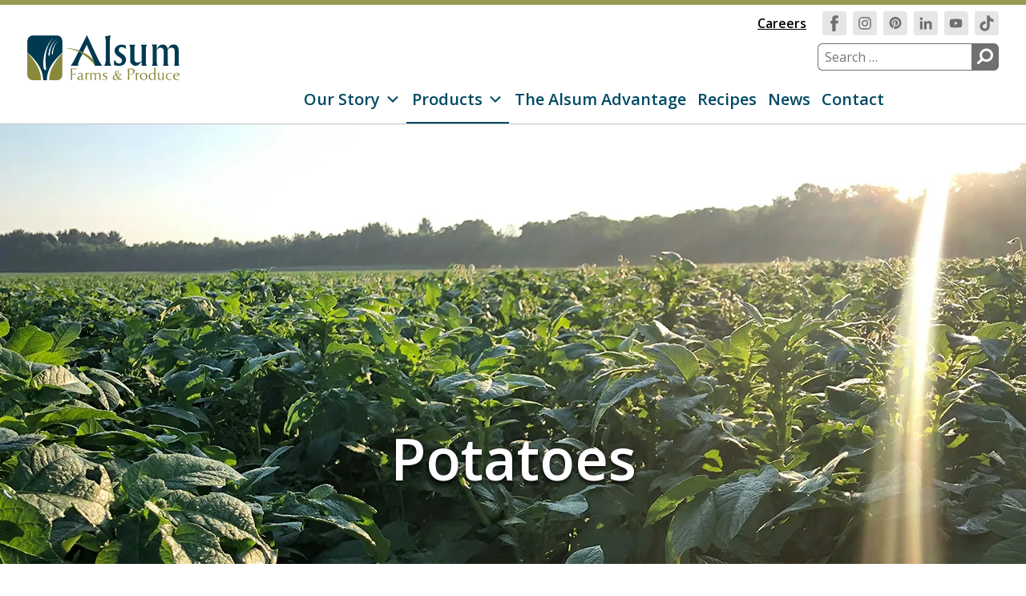

--- FILE ---
content_type: text/html; charset=UTF-8
request_url: https://alsum.com/products/potatoes/
body_size: 44505
content:
<!doctype html>
<html lang="en-US" prefix="og: https://ogp.me/ns#">
<head>
	<meta charset="UTF-8">
<script>
var gform;gform||(document.addEventListener("gform_main_scripts_loaded",function(){gform.scriptsLoaded=!0}),document.addEventListener("gform/theme/scripts_loaded",function(){gform.themeScriptsLoaded=!0}),window.addEventListener("DOMContentLoaded",function(){gform.domLoaded=!0}),gform={domLoaded:!1,scriptsLoaded:!1,themeScriptsLoaded:!1,isFormEditor:()=>"function"==typeof InitializeEditor,callIfLoaded:function(o){return!(!gform.domLoaded||!gform.scriptsLoaded||!gform.themeScriptsLoaded&&!gform.isFormEditor()||(gform.isFormEditor()&&console.warn("The use of gform.initializeOnLoaded() is deprecated in the form editor context and will be removed in Gravity Forms 3.1."),o(),0))},initializeOnLoaded:function(o){gform.callIfLoaded(o)||(document.addEventListener("gform_main_scripts_loaded",()=>{gform.scriptsLoaded=!0,gform.callIfLoaded(o)}),document.addEventListener("gform/theme/scripts_loaded",()=>{gform.themeScriptsLoaded=!0,gform.callIfLoaded(o)}),window.addEventListener("DOMContentLoaded",()=>{gform.domLoaded=!0,gform.callIfLoaded(o)}))},hooks:{action:{},filter:{}},addAction:function(o,r,e,t){gform.addHook("action",o,r,e,t)},addFilter:function(o,r,e,t){gform.addHook("filter",o,r,e,t)},doAction:function(o){gform.doHook("action",o,arguments)},applyFilters:function(o){return gform.doHook("filter",o,arguments)},removeAction:function(o,r){gform.removeHook("action",o,r)},removeFilter:function(o,r,e){gform.removeHook("filter",o,r,e)},addHook:function(o,r,e,t,n){null==gform.hooks[o][r]&&(gform.hooks[o][r]=[]);var d=gform.hooks[o][r];null==n&&(n=r+"_"+d.length),gform.hooks[o][r].push({tag:n,callable:e,priority:t=null==t?10:t})},doHook:function(r,o,e){var t;if(e=Array.prototype.slice.call(e,1),null!=gform.hooks[r][o]&&((o=gform.hooks[r][o]).sort(function(o,r){return o.priority-r.priority}),o.forEach(function(o){"function"!=typeof(t=o.callable)&&(t=window[t]),"action"==r?t.apply(null,e):e[0]=t.apply(null,e)})),"filter"==r)return e[0]},removeHook:function(o,r,t,n){var e;null!=gform.hooks[o][r]&&(e=(e=gform.hooks[o][r]).filter(function(o,r,e){return!!(null!=n&&n!=o.tag||null!=t&&t!=o.priority)}),gform.hooks[o][r]=e)}});
</script>

	<meta name="viewport" content="width=device-width, initial-scale=1">
	<link rel="profile" href="http://gmpg.org/xfn/11">

	<link rel="apple-touch-icon" sizes="180x180" href="/apple-touch-icon.png">
	<link rel="icon" type="image/png" sizes="32x32" href="/favicon-32x32.png">
	<link rel="icon" type="image/png" sizes="16x16" href="/favicon-16x16.png">
	<link rel="manifest" href="/site.webmanifest">
	<link rel="mask-icon" href="/safari-pinned-tab.svg" color="#5bbad5">
	<meta name="msapplication-TileColor" content="#ffffff">
	<meta name="theme-color" content="#ffffff">

	
<!-- Search Engine Optimization by Rank Math PRO - https://rankmath.com/ -->
<title>Potato Distributor - Potato Varieties - Potato Recipes Alsum</title>
<meta name="description" content="Explore the delicious potato varieties from Alsum Farms &amp; Produce and discover flavorful potato recipes."/>
<meta name="robots" content="follow, index, max-snippet:-1, max-video-preview:-1, max-image-preview:large"/>
<link rel="canonical" href="https://alsum.com/products/potatoes/" />
<meta property="og:locale" content="en_US" />
<meta property="og:type" content="article" />
<meta property="og:title" content="Potato Distributor - Potato Varieties - Potato Recipes Alsum" />
<meta property="og:description" content="Explore the delicious potato varieties from Alsum Farms &amp; Produce and discover flavorful potato recipes." />
<meta property="og:url" content="https://alsum.com/products/potatoes/" />
<meta property="og:site_name" content="Alsum Farms &amp; Produce" />
<meta property="article:publisher" content="https://www.facebook.com/AlsumFarmsandProduce" />
<meta property="og:updated_time" content="2024-05-14T12:07:34-05:00" />
<meta property="og:image" content="https://i0.wp.com/alsum.com/wp-content/uploads/2022/02/Alsum-Farms-Potato-Field-in-Bloom-with-Sun-glow.jpg" />
<meta property="og:image:secure_url" content="https://i0.wp.com/alsum.com/wp-content/uploads/2022/02/Alsum-Farms-Potato-Field-in-Bloom-with-Sun-glow.jpg" />
<meta property="og:image:width" content="1280" />
<meta property="og:image:height" content="680" />
<meta property="og:image:alt" content="Alsum Farms Potato Field" />
<meta property="og:image:type" content="image/jpeg" />
<meta property="article:published_time" content="2021-10-11T11:37:36-05:00" />
<meta property="article:modified_time" content="2024-05-14T12:07:34-05:00" />
<meta name="twitter:card" content="summary_large_image" />
<meta name="twitter:title" content="Potato Distributor - Potato Varieties - Potato Recipes Alsum" />
<meta name="twitter:description" content="Explore the delicious potato varieties from Alsum Farms &amp; Produce and discover flavorful potato recipes." />
<meta name="twitter:site" content="@@AlsumFarms" />
<meta name="twitter:creator" content="@@AlsumFarms" />
<meta name="twitter:image" content="https://i0.wp.com/alsum.com/wp-content/uploads/2022/02/Alsum-Farms-Potato-Field-in-Bloom-with-Sun-glow.jpg" />
<meta name="twitter:label1" content="Time to read" />
<meta name="twitter:data1" content="Less than a minute" />
<script type="application/ld+json" class="rank-math-schema-pro">{"@context":"https://schema.org","@graph":[{"@type":"Place","@id":"https://alsum.com/#place","address":{"@type":"PostalAddress","streetAddress":"N9083 County Road EF","addressLocality":"Cambria","addressRegion":"Wisconsin","postalCode":"53923","addressCountry":"United States"}},{"@type":["Corporation","Organization"],"@id":"https://alsum.com/#organization","name":"Alsum Farms &amp; Produce","url":"https://alsum.com","sameAs":["https://www.facebook.com/AlsumFarmsandProduce","https://twitter.com/@AlsumFarms","https://www.instagram.com/alsumfarmsandproduce/","https://www.linkedin.com/company/alsumfarmsandproduce/","https://www.pinterest.com/alsumfarmsproduce/_created/","https://www.youtube.com/user/alsumfarmsproduce","https://www.tiktok.com/@alsumfarmsproduce"],"email":"info@alsum.com","address":{"@type":"PostalAddress","streetAddress":"N9083 County Road EF","addressLocality":"Cambria","addressRegion":"Wisconsin","postalCode":"53923","addressCountry":"United States"},"logo":{"@type":"ImageObject","@id":"https://alsum.com/#logo","url":"https://alsum.com/wp-content/uploads/2022/01/Alsum-Farms-Produce-Logo-no-tag-Color.png","contentUrl":"https://alsum.com/wp-content/uploads/2022/01/Alsum-Farms-Produce-Logo-no-tag-Color.png","caption":"Alsum Farms &amp; Produce","inLanguage":"en-US","width":"2172","height":"631"},"contactPoint":[{"@type":"ContactPoint","telephone":"920-348-5174","contactType":"customer support"},{"@type":"ContactPoint","telephone":"920-348-6715","contactType":"sales"}],"description":"Alsum Farms &amp; Produce Inc. is a leading fresh market grower, packer and shipper of Wisconsin grown potatoes, onions, and provider of fresh, quality produce offering a year-round supply to retail and foodservice partners in the Midwest and beyond. Alsum is a national distributor of Wisconsin potatoes and onions and is a Great Lakes region year-round distributor of over 300 kinds of fresh fruits and vegetables including locally grown when in season. \r\n\r\nSince 1973, the family-owned and operated company has been headquartered in Friesland, Wisconsin. Alsum Farms &amp; Produce is a vertically integrated family-owned farm, packing facility and logistics company providing quality produce year-round. Committed to sustainability and stewardship of the soil, Alsum Farms grows 3,000 acres of Wisconsin Healthy Grown\u00ae Certified Alsum potatoes along with pumpkins. With thoughtful stewardship of natural resources, Alsum is poised for the next 50 years of growth with future generations. For more information, visit www.alsum.com.","legalName":"Alsum Farms &amp; Produce, Inc.","duns":"021101456","foundingDate":"1/19/1973","numberOfEmployees":{"@type":"QuantitativeValue","value":"250+"},"location":{"@id":"https://alsum.com/#place"}},{"@type":"WebSite","@id":"https://alsum.com/#website","url":"https://alsum.com","name":"Alsum Farms &amp; Produce","alternateName":"Alsum","publisher":{"@id":"https://alsum.com/#organization"},"inLanguage":"en-US"},{"@type":"ImageObject","@id":"https://i0.wp.com/alsum.com/wp-content/uploads/2022/02/Alsum-Farms-Potato-Field-in-Bloom-with-Sun-glow.jpg?fit=1280%2C680&amp;ssl=1","url":"https://i0.wp.com/alsum.com/wp-content/uploads/2022/02/Alsum-Farms-Potato-Field-in-Bloom-with-Sun-glow.jpg?fit=1280%2C680&amp;ssl=1","width":"1280","height":"680","caption":"Alsum Farms Potato Field","inLanguage":"en-US"},{"@type":"BreadcrumbList","@id":"https://alsum.com/products/potatoes/#breadcrumb","itemListElement":[{"@type":"ListItem","position":"1","item":{"@id":"https://alsum.com","name":"Home"}},{"@type":"ListItem","position":"2","item":{"@id":"https://alsum.com/products/","name":"Products"}},{"@type":"ListItem","position":"3","item":{"@id":"https://alsum.com/products/potatoes/","name":"Potatoes"}}]},{"@type":"WebPage","@id":"https://alsum.com/products/potatoes/#webpage","url":"https://alsum.com/products/potatoes/","name":"Potato Distributor - Potato Varieties - Potato Recipes Alsum","datePublished":"2021-10-11T11:37:36-05:00","dateModified":"2024-05-14T12:07:34-05:00","isPartOf":{"@id":"https://alsum.com/#website"},"primaryImageOfPage":{"@id":"https://i0.wp.com/alsum.com/wp-content/uploads/2022/02/Alsum-Farms-Potato-Field-in-Bloom-with-Sun-glow.jpg?fit=1280%2C680&amp;ssl=1"},"inLanguage":"en-US","breadcrumb":{"@id":"https://alsum.com/products/potatoes/#breadcrumb"}},{"@type":"Person","@id":"https://alsum.com/products/potatoes/#author","name":"bridget_unbox","image":{"@type":"ImageObject","@id":"https://secure.gravatar.com/avatar/6e72783295d3e572b3d4870e0d1b653c644e96ccac1fab75b11775f15620afe6?s=96&amp;d=mm&amp;r=g","url":"https://secure.gravatar.com/avatar/6e72783295d3e572b3d4870e0d1b653c644e96ccac1fab75b11775f15620afe6?s=96&amp;d=mm&amp;r=g","caption":"bridget_unbox","inLanguage":"en-US"},"sameAs":["http://alsum.com"],"worksFor":{"@id":"https://alsum.com/#organization"}},{"@type":"Article","headline":"Potato Distributor - Potato Varieties - Potato Recipes Alsum","keywords":"Potatoes","datePublished":"2021-10-11T11:37:36-05:00","dateModified":"2024-05-14T12:07:34-05:00","author":{"@id":"https://alsum.com/products/potatoes/#author","name":"bridget_unbox"},"publisher":{"@id":"https://alsum.com/#organization"},"description":"Explore the delicious potato varieties from Alsum Farms &amp; Produce and discover flavorful potato recipes.","name":"Potato Distributor - Potato Varieties - Potato Recipes Alsum","@id":"https://alsum.com/products/potatoes/#richSnippet","isPartOf":{"@id":"https://alsum.com/products/potatoes/#webpage"},"image":{"@id":"https://i0.wp.com/alsum.com/wp-content/uploads/2022/02/Alsum-Farms-Potato-Field-in-Bloom-with-Sun-glow.jpg?fit=1280%2C680&amp;ssl=1"},"inLanguage":"en-US","mainEntityOfPage":{"@id":"https://alsum.com/products/potatoes/#webpage"}}]}</script>
<!-- /Rank Math WordPress SEO plugin -->

<link rel='dns-prefetch' href='//cdnjs.cloudflare.com' />
<link rel='preconnect' href='//i0.wp.com' />
<link rel='preconnect' href='//c0.wp.com' />
<link rel="alternate" title="oEmbed (JSON)" type="application/json+oembed" href="https://alsum.com/wp-json/oembed/1.0/embed?url=https%3A%2F%2Falsum.com%2Fproducts%2Fpotatoes%2F" />
<link rel="alternate" title="oEmbed (XML)" type="text/xml+oembed" href="https://alsum.com/wp-json/oembed/1.0/embed?url=https%3A%2F%2Falsum.com%2Fproducts%2Fpotatoes%2F&#038;format=xml" />
<script>(()=>{"use strict";const e=[400,500,600,700,800,900],t=e=>`wprm-min-${e}`,n=e=>`wprm-max-${e}`,s=new Set,o="ResizeObserver"in window,r=o?new ResizeObserver((e=>{for(const t of e)c(t.target)})):null,i=.5/(window.devicePixelRatio||1);function c(s){const o=s.getBoundingClientRect().width||0;for(let r=0;r<e.length;r++){const c=e[r],a=o<=c+i;o>c+i?s.classList.add(t(c)):s.classList.remove(t(c)),a?s.classList.add(n(c)):s.classList.remove(n(c))}}function a(e){s.has(e)||(s.add(e),r&&r.observe(e),c(e))}!function(e=document){e.querySelectorAll(".wprm-recipe").forEach(a)}();if(new MutationObserver((e=>{for(const t of e)for(const e of t.addedNodes)e instanceof Element&&(e.matches?.(".wprm-recipe")&&a(e),e.querySelectorAll?.(".wprm-recipe").forEach(a))})).observe(document.documentElement,{childList:!0,subtree:!0}),!o){let e=0;addEventListener("resize",(()=>{e&&cancelAnimationFrame(e),e=requestAnimationFrame((()=>s.forEach(c)))}),{passive:!0})}})();</script><style id='wp-img-auto-sizes-contain-inline-css'>
img:is([sizes=auto i],[sizes^="auto," i]){contain-intrinsic-size:3000px 1500px}
/*# sourceURL=wp-img-auto-sizes-contain-inline-css */
</style>
<link rel='stylesheet' id='wprm-public-css' href='https://alsum.com/wp-content/plugins/wp-recipe-maker/dist/public-modern.css?ver=10.3.2' media='all' />
<style id='wp-block-library-inline-css'>
:root{--wp-block-synced-color:#7a00df;--wp-block-synced-color--rgb:122,0,223;--wp-bound-block-color:var(--wp-block-synced-color);--wp-editor-canvas-background:#ddd;--wp-admin-theme-color:#007cba;--wp-admin-theme-color--rgb:0,124,186;--wp-admin-theme-color-darker-10:#006ba1;--wp-admin-theme-color-darker-10--rgb:0,107,160.5;--wp-admin-theme-color-darker-20:#005a87;--wp-admin-theme-color-darker-20--rgb:0,90,135;--wp-admin-border-width-focus:2px}@media (min-resolution:192dpi){:root{--wp-admin-border-width-focus:1.5px}}.wp-element-button{cursor:pointer}:root .has-very-light-gray-background-color{background-color:#eee}:root .has-very-dark-gray-background-color{background-color:#313131}:root .has-very-light-gray-color{color:#eee}:root .has-very-dark-gray-color{color:#313131}:root .has-vivid-green-cyan-to-vivid-cyan-blue-gradient-background{background:linear-gradient(135deg,#00d084,#0693e3)}:root .has-purple-crush-gradient-background{background:linear-gradient(135deg,#34e2e4,#4721fb 50%,#ab1dfe)}:root .has-hazy-dawn-gradient-background{background:linear-gradient(135deg,#faaca8,#dad0ec)}:root .has-subdued-olive-gradient-background{background:linear-gradient(135deg,#fafae1,#67a671)}:root .has-atomic-cream-gradient-background{background:linear-gradient(135deg,#fdd79a,#004a59)}:root .has-nightshade-gradient-background{background:linear-gradient(135deg,#330968,#31cdcf)}:root .has-midnight-gradient-background{background:linear-gradient(135deg,#020381,#2874fc)}:root{--wp--preset--font-size--normal:16px;--wp--preset--font-size--huge:42px}.has-regular-font-size{font-size:1em}.has-larger-font-size{font-size:2.625em}.has-normal-font-size{font-size:var(--wp--preset--font-size--normal)}.has-huge-font-size{font-size:var(--wp--preset--font-size--huge)}.has-text-align-center{text-align:center}.has-text-align-left{text-align:left}.has-text-align-right{text-align:right}.has-fit-text{white-space:nowrap!important}#end-resizable-editor-section{display:none}.aligncenter{clear:both}.items-justified-left{justify-content:flex-start}.items-justified-center{justify-content:center}.items-justified-right{justify-content:flex-end}.items-justified-space-between{justify-content:space-between}.screen-reader-text{border:0;clip-path:inset(50%);height:1px;margin:-1px;overflow:hidden;padding:0;position:absolute;width:1px;word-wrap:normal!important}.screen-reader-text:focus{background-color:#ddd;clip-path:none;color:#444;display:block;font-size:1em;height:auto;left:5px;line-height:normal;padding:15px 23px 14px;text-decoration:none;top:5px;width:auto;z-index:100000}html :where(.has-border-color){border-style:solid}html :where([style*=border-top-color]){border-top-style:solid}html :where([style*=border-right-color]){border-right-style:solid}html :where([style*=border-bottom-color]){border-bottom-style:solid}html :where([style*=border-left-color]){border-left-style:solid}html :where([style*=border-width]){border-style:solid}html :where([style*=border-top-width]){border-top-style:solid}html :where([style*=border-right-width]){border-right-style:solid}html :where([style*=border-bottom-width]){border-bottom-style:solid}html :where([style*=border-left-width]){border-left-style:solid}html :where(img[class*=wp-image-]){height:auto;max-width:100%}:where(figure){margin:0 0 1em}html :where(.is-position-sticky){--wp-admin--admin-bar--position-offset:var(--wp-admin--admin-bar--height,0px)}@media screen and (max-width:600px){html :where(.is-position-sticky){--wp-admin--admin-bar--position-offset:0px}}

/*# sourceURL=wp-block-library-inline-css */
</style><style id='global-styles-inline-css'>
:root{--wp--preset--aspect-ratio--square: 1;--wp--preset--aspect-ratio--4-3: 4/3;--wp--preset--aspect-ratio--3-4: 3/4;--wp--preset--aspect-ratio--3-2: 3/2;--wp--preset--aspect-ratio--2-3: 2/3;--wp--preset--aspect-ratio--16-9: 16/9;--wp--preset--aspect-ratio--9-16: 9/16;--wp--preset--color--black: #000000;--wp--preset--color--cyan-bluish-gray: #abb8c3;--wp--preset--color--white: #ffffff;--wp--preset--color--pale-pink: #f78da7;--wp--preset--color--vivid-red: #cf2e2e;--wp--preset--color--luminous-vivid-orange: #ff6900;--wp--preset--color--luminous-vivid-amber: #fcb900;--wp--preset--color--light-green-cyan: #7bdcb5;--wp--preset--color--vivid-green-cyan: #00d084;--wp--preset--color--pale-cyan-blue: #8ed1fc;--wp--preset--color--vivid-cyan-blue: #0693e3;--wp--preset--color--vivid-purple: #9b51e0;--wp--preset--color--text-gray: #595959;--wp--preset--color--gray: #C3C3C3;--wp--preset--color--purple: #6A2C91;--wp--preset--color--dkpurple: #41016A;--wp--preset--color--brown: #684D25;--wp--preset--color--green: #5C9027;--wp--preset--color--alsumblue: #004A64;--wp--preset--color--alsumgreen: #949B50;--wp--preset--gradient--vivid-cyan-blue-to-vivid-purple: linear-gradient(135deg,rgb(6,147,227) 0%,rgb(155,81,224) 100%);--wp--preset--gradient--light-green-cyan-to-vivid-green-cyan: linear-gradient(135deg,rgb(122,220,180) 0%,rgb(0,208,130) 100%);--wp--preset--gradient--luminous-vivid-amber-to-luminous-vivid-orange: linear-gradient(135deg,rgb(252,185,0) 0%,rgb(255,105,0) 100%);--wp--preset--gradient--luminous-vivid-orange-to-vivid-red: linear-gradient(135deg,rgb(255,105,0) 0%,rgb(207,46,46) 100%);--wp--preset--gradient--very-light-gray-to-cyan-bluish-gray: linear-gradient(135deg,rgb(238,238,238) 0%,rgb(169,184,195) 100%);--wp--preset--gradient--cool-to-warm-spectrum: linear-gradient(135deg,rgb(74,234,220) 0%,rgb(151,120,209) 20%,rgb(207,42,186) 40%,rgb(238,44,130) 60%,rgb(251,105,98) 80%,rgb(254,248,76) 100%);--wp--preset--gradient--blush-light-purple: linear-gradient(135deg,rgb(255,206,236) 0%,rgb(152,150,240) 100%);--wp--preset--gradient--blush-bordeaux: linear-gradient(135deg,rgb(254,205,165) 0%,rgb(254,45,45) 50%,rgb(107,0,62) 100%);--wp--preset--gradient--luminous-dusk: linear-gradient(135deg,rgb(255,203,112) 0%,rgb(199,81,192) 50%,rgb(65,88,208) 100%);--wp--preset--gradient--pale-ocean: linear-gradient(135deg,rgb(255,245,203) 0%,rgb(182,227,212) 50%,rgb(51,167,181) 100%);--wp--preset--gradient--electric-grass: linear-gradient(135deg,rgb(202,248,128) 0%,rgb(113,206,126) 100%);--wp--preset--gradient--midnight: linear-gradient(135deg,rgb(2,3,129) 0%,rgb(40,116,252) 100%);--wp--preset--font-size--small: 1rem;--wp--preset--font-size--medium: 20px;--wp--preset--font-size--large: 36px;--wp--preset--font-size--x-large: 42px;--wp--preset--font-size--normal: 1.125rem;--wp--preset--font-size--big: 1.25rem;--wp--preset--spacing--20: clamp(2.1875rem, 0.9375rem + 2.5vw, 3.125rem);--wp--preset--spacing--30: clamp(3.125rem, 1.22626582278481rem + 3.9556962025316458vw, 4.6875rem);--wp--preset--spacing--40: clamp(6.25rem, 2.45253164556962rem + 7.9113924050632916vw, 9.375rem);--wp--preset--spacing--50: clamp(9.375rem,5.57753164556962rem + 7.9113924050632916vw,12.5rem);--wp--preset--spacing--60: 2.25rem;--wp--preset--spacing--70: 3.38rem;--wp--preset--spacing--80: 5.06rem;--wp--preset--spacing--10: 1.875rem;--wp--preset--shadow--natural: 6px 6px 9px rgba(0, 0, 0, 0.2);--wp--preset--shadow--deep: 12px 12px 50px rgba(0, 0, 0, 0.4);--wp--preset--shadow--sharp: 6px 6px 0px rgba(0, 0, 0, 0.2);--wp--preset--shadow--outlined: 6px 6px 0px -3px rgb(255, 255, 255), 6px 6px rgb(0, 0, 0);--wp--preset--shadow--crisp: 6px 6px 0px rgb(0, 0, 0);}.wp-block-button .wp-block-button__link{--wp--preset--font-size--normal: 1.125rem;}.wp-block-list{--wp--preset--color--white: #ffffff;--wp--preset--color--black: #000000;}p{--wp--preset--color--white: #ffffff;--wp--preset--color--black: #000000;}:root { --wp--style--global--content-size: 780px;--wp--style--global--wide-size: 1132px; }:where(body) { margin: 0; }.wp-site-blocks { padding-top: var(--wp--style--root--padding-top); padding-bottom: var(--wp--style--root--padding-bottom); }.has-global-padding { padding-right: var(--wp--style--root--padding-right); padding-left: var(--wp--style--root--padding-left); }.has-global-padding > .alignfull { margin-right: calc(var(--wp--style--root--padding-right) * -1); margin-left: calc(var(--wp--style--root--padding-left) * -1); }.has-global-padding :where(:not(.alignfull.is-layout-flow) > .has-global-padding:not(.wp-block-block, .alignfull)) { padding-right: 0; padding-left: 0; }.has-global-padding :where(:not(.alignfull.is-layout-flow) > .has-global-padding:not(.wp-block-block, .alignfull)) > .alignfull { margin-left: 0; margin-right: 0; }.wp-site-blocks > .alignleft { float: left; margin-right: 2em; }.wp-site-blocks > .alignright { float: right; margin-left: 2em; }.wp-site-blocks > .aligncenter { justify-content: center; margin-left: auto; margin-right: auto; }:where(.wp-site-blocks) > * { margin-block-start: 24px; margin-block-end: 0; }:where(.wp-site-blocks) > :first-child { margin-block-start: 0; }:where(.wp-site-blocks) > :last-child { margin-block-end: 0; }:root { --wp--style--block-gap: 24px; }:root :where(.is-layout-flow) > :first-child{margin-block-start: 0;}:root :where(.is-layout-flow) > :last-child{margin-block-end: 0;}:root :where(.is-layout-flow) > *{margin-block-start: 24px;margin-block-end: 0;}:root :where(.is-layout-constrained) > :first-child{margin-block-start: 0;}:root :where(.is-layout-constrained) > :last-child{margin-block-end: 0;}:root :where(.is-layout-constrained) > *{margin-block-start: 24px;margin-block-end: 0;}:root :where(.is-layout-flex){gap: 24px;}:root :where(.is-layout-grid){gap: 24px;}.is-layout-flow > .alignleft{float: left;margin-inline-start: 0;margin-inline-end: 2em;}.is-layout-flow > .alignright{float: right;margin-inline-start: 2em;margin-inline-end: 0;}.is-layout-flow > .aligncenter{margin-left: auto !important;margin-right: auto !important;}.is-layout-constrained > .alignleft{float: left;margin-inline-start: 0;margin-inline-end: 2em;}.is-layout-constrained > .alignright{float: right;margin-inline-start: 2em;margin-inline-end: 0;}.is-layout-constrained > .aligncenter{margin-left: auto !important;margin-right: auto !important;}.is-layout-constrained > :where(:not(.alignleft):not(.alignright):not(.alignfull)){max-width: var(--wp--style--global--content-size);margin-left: auto !important;margin-right: auto !important;}.is-layout-constrained > .alignwide{max-width: var(--wp--style--global--wide-size);}body .is-layout-flex{display: flex;}.is-layout-flex{flex-wrap: wrap;align-items: center;}.is-layout-flex > :is(*, div){margin: 0;}body .is-layout-grid{display: grid;}.is-layout-grid > :is(*, div){margin: 0;}body{--wp--style--root--padding-top: 0px;--wp--style--root--padding-right: 0px;--wp--style--root--padding-bottom: 0px;--wp--style--root--padding-left: 0px;}a:where(:not(.wp-element-button)){text-decoration: underline;}:root :where(.wp-element-button, .wp-block-button__link){background-color: #32373c;border-width: 0;color: #fff;font-family: inherit;font-size: inherit;font-style: inherit;font-weight: inherit;letter-spacing: inherit;line-height: inherit;padding-top: calc(0.667em + 2px);padding-right: calc(1.333em + 2px);padding-bottom: calc(0.667em + 2px);padding-left: calc(1.333em + 2px);text-decoration: none;text-transform: inherit;}.has-black-color{color: var(--wp--preset--color--black) !important;}.has-cyan-bluish-gray-color{color: var(--wp--preset--color--cyan-bluish-gray) !important;}.has-white-color{color: var(--wp--preset--color--white) !important;}.has-pale-pink-color{color: var(--wp--preset--color--pale-pink) !important;}.has-vivid-red-color{color: var(--wp--preset--color--vivid-red) !important;}.has-luminous-vivid-orange-color{color: var(--wp--preset--color--luminous-vivid-orange) !important;}.has-luminous-vivid-amber-color{color: var(--wp--preset--color--luminous-vivid-amber) !important;}.has-light-green-cyan-color{color: var(--wp--preset--color--light-green-cyan) !important;}.has-vivid-green-cyan-color{color: var(--wp--preset--color--vivid-green-cyan) !important;}.has-pale-cyan-blue-color{color: var(--wp--preset--color--pale-cyan-blue) !important;}.has-vivid-cyan-blue-color{color: var(--wp--preset--color--vivid-cyan-blue) !important;}.has-vivid-purple-color{color: var(--wp--preset--color--vivid-purple) !important;}.has-text-gray-color{color: var(--wp--preset--color--text-gray) !important;}.has-gray-color{color: var(--wp--preset--color--gray) !important;}.has-purple-color{color: var(--wp--preset--color--purple) !important;}.has-dkpurple-color{color: var(--wp--preset--color--dkpurple) !important;}.has-brown-color{color: var(--wp--preset--color--brown) !important;}.has-green-color{color: var(--wp--preset--color--green) !important;}.has-alsumblue-color{color: var(--wp--preset--color--alsumblue) !important;}.has-alsumgreen-color{color: var(--wp--preset--color--alsumgreen) !important;}.has-black-background-color{background-color: var(--wp--preset--color--black) !important;}.has-cyan-bluish-gray-background-color{background-color: var(--wp--preset--color--cyan-bluish-gray) !important;}.has-white-background-color{background-color: var(--wp--preset--color--white) !important;}.has-pale-pink-background-color{background-color: var(--wp--preset--color--pale-pink) !important;}.has-vivid-red-background-color{background-color: var(--wp--preset--color--vivid-red) !important;}.has-luminous-vivid-orange-background-color{background-color: var(--wp--preset--color--luminous-vivid-orange) !important;}.has-luminous-vivid-amber-background-color{background-color: var(--wp--preset--color--luminous-vivid-amber) !important;}.has-light-green-cyan-background-color{background-color: var(--wp--preset--color--light-green-cyan) !important;}.has-vivid-green-cyan-background-color{background-color: var(--wp--preset--color--vivid-green-cyan) !important;}.has-pale-cyan-blue-background-color{background-color: var(--wp--preset--color--pale-cyan-blue) !important;}.has-vivid-cyan-blue-background-color{background-color: var(--wp--preset--color--vivid-cyan-blue) !important;}.has-vivid-purple-background-color{background-color: var(--wp--preset--color--vivid-purple) !important;}.has-text-gray-background-color{background-color: var(--wp--preset--color--text-gray) !important;}.has-gray-background-color{background-color: var(--wp--preset--color--gray) !important;}.has-purple-background-color{background-color: var(--wp--preset--color--purple) !important;}.has-dkpurple-background-color{background-color: var(--wp--preset--color--dkpurple) !important;}.has-brown-background-color{background-color: var(--wp--preset--color--brown) !important;}.has-green-background-color{background-color: var(--wp--preset--color--green) !important;}.has-alsumblue-background-color{background-color: var(--wp--preset--color--alsumblue) !important;}.has-alsumgreen-background-color{background-color: var(--wp--preset--color--alsumgreen) !important;}.has-black-border-color{border-color: var(--wp--preset--color--black) !important;}.has-cyan-bluish-gray-border-color{border-color: var(--wp--preset--color--cyan-bluish-gray) !important;}.has-white-border-color{border-color: var(--wp--preset--color--white) !important;}.has-pale-pink-border-color{border-color: var(--wp--preset--color--pale-pink) !important;}.has-vivid-red-border-color{border-color: var(--wp--preset--color--vivid-red) !important;}.has-luminous-vivid-orange-border-color{border-color: var(--wp--preset--color--luminous-vivid-orange) !important;}.has-luminous-vivid-amber-border-color{border-color: var(--wp--preset--color--luminous-vivid-amber) !important;}.has-light-green-cyan-border-color{border-color: var(--wp--preset--color--light-green-cyan) !important;}.has-vivid-green-cyan-border-color{border-color: var(--wp--preset--color--vivid-green-cyan) !important;}.has-pale-cyan-blue-border-color{border-color: var(--wp--preset--color--pale-cyan-blue) !important;}.has-vivid-cyan-blue-border-color{border-color: var(--wp--preset--color--vivid-cyan-blue) !important;}.has-vivid-purple-border-color{border-color: var(--wp--preset--color--vivid-purple) !important;}.has-text-gray-border-color{border-color: var(--wp--preset--color--text-gray) !important;}.has-gray-border-color{border-color: var(--wp--preset--color--gray) !important;}.has-purple-border-color{border-color: var(--wp--preset--color--purple) !important;}.has-dkpurple-border-color{border-color: var(--wp--preset--color--dkpurple) !important;}.has-brown-border-color{border-color: var(--wp--preset--color--brown) !important;}.has-green-border-color{border-color: var(--wp--preset--color--green) !important;}.has-alsumblue-border-color{border-color: var(--wp--preset--color--alsumblue) !important;}.has-alsumgreen-border-color{border-color: var(--wp--preset--color--alsumgreen) !important;}.has-vivid-cyan-blue-to-vivid-purple-gradient-background{background: var(--wp--preset--gradient--vivid-cyan-blue-to-vivid-purple) !important;}.has-light-green-cyan-to-vivid-green-cyan-gradient-background{background: var(--wp--preset--gradient--light-green-cyan-to-vivid-green-cyan) !important;}.has-luminous-vivid-amber-to-luminous-vivid-orange-gradient-background{background: var(--wp--preset--gradient--luminous-vivid-amber-to-luminous-vivid-orange) !important;}.has-luminous-vivid-orange-to-vivid-red-gradient-background{background: var(--wp--preset--gradient--luminous-vivid-orange-to-vivid-red) !important;}.has-very-light-gray-to-cyan-bluish-gray-gradient-background{background: var(--wp--preset--gradient--very-light-gray-to-cyan-bluish-gray) !important;}.has-cool-to-warm-spectrum-gradient-background{background: var(--wp--preset--gradient--cool-to-warm-spectrum) !important;}.has-blush-light-purple-gradient-background{background: var(--wp--preset--gradient--blush-light-purple) !important;}.has-blush-bordeaux-gradient-background{background: var(--wp--preset--gradient--blush-bordeaux) !important;}.has-luminous-dusk-gradient-background{background: var(--wp--preset--gradient--luminous-dusk) !important;}.has-pale-ocean-gradient-background{background: var(--wp--preset--gradient--pale-ocean) !important;}.has-electric-grass-gradient-background{background: var(--wp--preset--gradient--electric-grass) !important;}.has-midnight-gradient-background{background: var(--wp--preset--gradient--midnight) !important;}.has-small-font-size{font-size: var(--wp--preset--font-size--small) !important;}.has-medium-font-size{font-size: var(--wp--preset--font-size--medium) !important;}.has-large-font-size{font-size: var(--wp--preset--font-size--large) !important;}.has-x-large-font-size{font-size: var(--wp--preset--font-size--x-large) !important;}.has-normal-font-size{font-size: var(--wp--preset--font-size--normal) !important;}.has-big-font-size{font-size: var(--wp--preset--font-size--big) !important;}.wp-block-button .wp-block-button__link.has-normal-font-size{font-size: var(--wp--preset--font-size--normal) !important;}.wp-block-list.has-white-color{color: var(--wp--preset--color--white) !important;}.wp-block-list.has-black-color{color: var(--wp--preset--color--black) !important;}.wp-block-list.has-white-background-color{background-color: var(--wp--preset--color--white) !important;}.wp-block-list.has-black-background-color{background-color: var(--wp--preset--color--black) !important;}.wp-block-list.has-white-border-color{border-color: var(--wp--preset--color--white) !important;}.wp-block-list.has-black-border-color{border-color: var(--wp--preset--color--black) !important;}p.has-white-color{color: var(--wp--preset--color--white) !important;}p.has-black-color{color: var(--wp--preset--color--black) !important;}p.has-white-background-color{background-color: var(--wp--preset--color--white) !important;}p.has-black-background-color{background-color: var(--wp--preset--color--black) !important;}p.has-white-border-color{border-color: var(--wp--preset--color--white) !important;}p.has-black-border-color{border-color: var(--wp--preset--color--black) !important;}
/*# sourceURL=global-styles-inline-css */
</style>

<link rel='stylesheet' id='wprmp-public-css' href='https://alsum.com/wp-content/plugins/wp-recipe-maker-premium/dist/public-premium.css?ver=10.3.4' media='all' />
<link rel='stylesheet' id='alsum-custom-blocks-style-css' href='https://alsum.com/wp-content/themes/alsum/css/custom_blocks.css?ver=99.6' media='all' />
<link rel='stylesheet' id='dashicons-css' href='https://c0.wp.com/c/6.9/wp-includes/css/dashicons.min.css' media='all' />
<link rel='stylesheet' id='megamenu-genericons-css' href='https://alsum.com/wp-content/plugins/megamenu-pro/icons/genericons/genericons/genericons.css?ver=2.4.4' media='all' />
<link rel='stylesheet' id='megamenu-fontawesome-css' href='https://alsum.com/wp-content/plugins/megamenu-pro/icons/fontawesome/css/font-awesome.min.css?ver=2.4.4' media='all' />
<link rel='stylesheet' id='megamenu-fontawesome5-css' href='https://alsum.com/wp-content/plugins/megamenu-pro/icons/fontawesome5/css/all.min.css?ver=2.4.4' media='all' />
<link rel='stylesheet' id='megamenu-fontawesome6-css' href='https://alsum.com/wp-content/plugins/megamenu-pro/icons/fontawesome6/css/all.min.css?ver=2.4.4' media='all' />
<link rel='stylesheet' id='alsum-style-css' href='https://alsum.com/wp-content/themes/alsum/css/style.css?ver=99.6' media='all' />
<script src="https://cdnjs.cloudflare.com/ajax/libs/gsap/3.8.0/gsap.min.js?ver=6.9" id="alsum-gsap-js"></script>
<script src="https://cdnjs.cloudflare.com/ajax/libs/gsap/3.8.0/ScrollTrigger.min.js?ver=6.9" id="alsum-gsap-scroll-trigger-js"></script>
<script src="https://c0.wp.com/c/6.9/wp-includes/js/jquery/jquery.min.js" id="jquery-core-js"></script>
<script src="https://c0.wp.com/c/6.9/wp-includes/js/jquery/jquery-migrate.min.js" id="jquery-migrate-js"></script>
<link rel="https://api.w.org/" href="https://alsum.com/wp-json/" /><link rel="alternate" title="JSON" type="application/json" href="https://alsum.com/wp-json/wp/v2/pages/190" /><style type="text/css">.wprm-glossary-term {color: #5A822B;text-decoration: underline;cursor: help;}</style><style type="text/css">.wprm-recipe-template-alsum-snippet-basic-buttons {
    font-family: inherit; /*wprm_font_family type=font*/
    font-size: 0.9em; /*wprm_font_size type=font_size*/
    text-align: center; /*wprm_text_align type=align*/
    margin-top: 0px; /*wprm_margin_top type=size*/
    margin-bottom: 10px; /*wprm_margin_bottom type=size*/
}
.wprm-recipe-template-alsum-snippet-basic-buttons a  {
    margin: 5px; /*wprm_margin_button type=size*/
    margin: 5px; /*wprm_margin_button type=size*/
}

.wprm-recipe-template-alsum-snippet-basic-buttons a:first-child {
    margin-left: 0;
}
.wprm-recipe-template-alsum-snippet-basic-buttons a:last-child {
    margin-right: 0;
}.wprm-recipe-template-snippet-basic-buttons {
    font-family: inherit; /* wprm_font_family type=font */
    font-size: 0.9em; /* wprm_font_size type=font_size */
    text-align: center; /* wprm_text_align type=align */
    margin-top: 0px; /* wprm_margin_top type=size */
    margin-bottom: 10px; /* wprm_margin_bottom type=size */
}
.wprm-recipe-template-snippet-basic-buttons a  {
    margin: 5px; /* wprm_margin_button type=size */
    margin: 5px; /* wprm_margin_button type=size */
}

.wprm-recipe-template-snippet-basic-buttons a:first-child {
    margin-left: 0;
}
.wprm-recipe-template-snippet-basic-buttons a:last-child {
    margin-right: 0;
}.wprm-recipe-template-alsum-chic {
    margin: 20px auto;
    background-color: #ffffff; /*wprm_background type=color*/
    font-family: -apple-system, BlinkMacSystemFont, "Segoe UI", Roboto, Oxygen-Sans, Ubuntu, Cantarell, "Helvetica Neue", sans-serif; /*wprm_main_font_family type=font*/
    font-size: 1.125em; /*wprm_main_font_size type=font_size*/
    line-height: 1.5625em !important; /*wprm_main_line_height type=font_size*/
    color: #000000; /*wprm_main_text type=color*/
    max-width: 804px; /*wprm_max_width type=size*/
}
.wprm-recipe-template-alsum-chic a {
    color: #5c9027; /*wprm_link type=color*/
}
.wprm-recipe-template-alsum-chic p, .wprm-recipe-template-alsum-chic li {
    font-family: -apple-system, BlinkMacSystemFont, "Segoe UI", Roboto, Oxygen-Sans, Ubuntu, Cantarell, "Helvetica Neue", sans-serif; /*wprm_main_font_family type=font*/
    font-size: 1em !important;
    line-height: 1.5625em !important; /*wprm_main_line_height type=font_size*/
}
.wprm-recipe-template-alsum-chic li {
    margin: 0 0 0 32px !important;
    padding: 0 !important;
}
.rtl .wprm-recipe-template-alsum-chic li {
    margin: 0 32px 0 0 !important;
}
.wprm-recipe-template-alsum-chic ol, .wprm-recipe-template-alsum-chic ul {
    margin: 0 !important;
    padding: 0 !important;
}
.wprm-recipe-template-alsum-chic br {
    display: none;
}
.wprm-recipe-template-alsum-chic .wprm-recipe-name,
.wprm-recipe-template-alsum-chic .wprm-recipe-header {
    font-family: "Open Sans Condensed", sans-serif; /*wprm_header_font_family type=font*/
    color: #000000; /*wprm_header_text type=color*/
    line-height: 2em; /*wprm_header_line_height type=font_size*/
}
.wprm-recipe-template-alsum-chic h1,
.wprm-recipe-template-alsum-chic h2,
.wprm-recipe-template-alsum-chic h3,
.wprm-recipe-template-alsum-chic h4,
.wprm-recipe-template-alsum-chic h5,
.wprm-recipe-template-alsum-chic h6 {
    font-family: "Open Sans Condensed", sans-serif; /*wprm_header_font_family type=font*/
    color: #000000; /*wprm_header_text type=color*/
    line-height: 2em; /*wprm_header_line_height type=font_size*/
    margin: 0 !important;
    padding: 0 !important;
}
.wprm-recipe-template-alsum-chic .wprm-recipe-header {
    margin-top: 1.2em !important;
}
.wprm-recipe-template-alsum-chic h1 {
    font-size: 2.75em; /*wprm_h1_size type=font_size*/
}
.wprm-recipe-template-alsum-chic h2 {
    font-size: 2.25em; /*wprm_h2_size type=font_size*/
}
.wprm-recipe-template-alsum-chic h3 {
    font-size: 2em; /*wprm_h3_size type=font_size*/
}
.wprm-recipe-template-alsum-chic h4 {
    font-size: 1em; /*wprm_h4_size type=font_size*/
}
.wprm-recipe-template-alsum-chic h5 {
    font-size: 1em; /*wprm_h5_size type=font_size*/
}
.wprm-recipe-template-alsum-chic h6 {
    font-size: 1em; /*wprm_h6_size type=font_size*/
}.wprm-recipe-template-alsum-chic {
    font-size: 1.125em; /*wprm_main_font_size type=font_size*/
	border-style: solid; /*wprm_border_style type=border*/
	border-width: 1px; /*wprm_border_width type=size*/
	border-color: #E0E0E0; /*wprm_border type=color*/
    padding: 10px;
    background-color: #ffffff; /*wprm_background type=color*/
    max-width: 804px; /*wprm_max_width type=size*/
}
.wprm-recipe-template-alsum-chic a {
    color: #5c9027; /*wprm_link type=color*/
}
.wprm-recipe-template-alsum-chic .wprm-recipe-name {
    line-height: 1.3em;
    font-weight: bold;
}
.wprm-recipe-template-alsum-chic .wprm-template-chic-buttons {
	clear: both;
    font-size: 0.9em;
    text-align: center;
}
.wprm-recipe-template-alsum-chic .wprm-template-chic-buttons .wprm-recipe-icon {
    margin-right: 5px;
}
.wprm-recipe-template-alsum-chic .wprm-recipe-header {
	margin-bottom: 0.5em !important;
}
.wprm-recipe-template-alsum-chic .wprm-nutrition-label-container {
	font-size: 0.9em;
}
.wprm-recipe-template-alsum-chic .wprm-call-to-action {
	border-radius: 3px;
}.wprm-recipe-template-compact-howto {
    margin: 20px auto;
    background-color: #fafafa; /* wprm_background type=color */
    font-family: -apple-system, BlinkMacSystemFont, "Segoe UI", Roboto, Oxygen-Sans, Ubuntu, Cantarell, "Helvetica Neue", sans-serif; /* wprm_main_font_family type=font */
    font-size: 0.9em; /* wprm_main_font_size type=font_size */
    line-height: 1.5em; /* wprm_main_line_height type=font_size */
    color: #333333; /* wprm_main_text type=color */
    max-width: 650px; /* wprm_max_width type=size */
}
.wprm-recipe-template-compact-howto a {
    color: #3498db; /* wprm_link type=color */
}
.wprm-recipe-template-compact-howto p, .wprm-recipe-template-compact-howto li {
    font-family: -apple-system, BlinkMacSystemFont, "Segoe UI", Roboto, Oxygen-Sans, Ubuntu, Cantarell, "Helvetica Neue", sans-serif; /* wprm_main_font_family type=font */
    font-size: 1em !important;
    line-height: 1.5em !important; /* wprm_main_line_height type=font_size */
}
.wprm-recipe-template-compact-howto li {
    margin: 0 0 0 32px !important;
    padding: 0 !important;
}
.rtl .wprm-recipe-template-compact-howto li {
    margin: 0 32px 0 0 !important;
}
.wprm-recipe-template-compact-howto ol, .wprm-recipe-template-compact-howto ul {
    margin: 0 !important;
    padding: 0 !important;
}
.wprm-recipe-template-compact-howto br {
    display: none;
}
.wprm-recipe-template-compact-howto .wprm-recipe-name,
.wprm-recipe-template-compact-howto .wprm-recipe-header {
    font-family: -apple-system, BlinkMacSystemFont, "Segoe UI", Roboto, Oxygen-Sans, Ubuntu, Cantarell, "Helvetica Neue", sans-serif; /* wprm_header_font_family type=font */
    color: #000000; /* wprm_header_text type=color */
    line-height: 1.3em; /* wprm_header_line_height type=font_size */
}
.wprm-recipe-template-compact-howto .wprm-recipe-header * {
    font-family: -apple-system, BlinkMacSystemFont, "Segoe UI", Roboto, Oxygen-Sans, Ubuntu, Cantarell, "Helvetica Neue", sans-serif; /* wprm_main_font_family type=font */
}
.wprm-recipe-template-compact-howto h1,
.wprm-recipe-template-compact-howto h2,
.wprm-recipe-template-compact-howto h3,
.wprm-recipe-template-compact-howto h4,
.wprm-recipe-template-compact-howto h5,
.wprm-recipe-template-compact-howto h6 {
    font-family: -apple-system, BlinkMacSystemFont, "Segoe UI", Roboto, Oxygen-Sans, Ubuntu, Cantarell, "Helvetica Neue", sans-serif; /* wprm_header_font_family type=font */
    color: #212121; /* wprm_header_text type=color */
    line-height: 1.3em; /* wprm_header_line_height type=font_size */
    margin: 0 !important;
    padding: 0 !important;
}
.wprm-recipe-template-compact-howto .wprm-recipe-header {
    margin-top: 1.2em !important;
}
.wprm-recipe-template-compact-howto h1 {
    font-size: 2em; /* wprm_h1_size type=font_size */
}
.wprm-recipe-template-compact-howto h2 {
    font-size: 1.8em; /* wprm_h2_size type=font_size */
}
.wprm-recipe-template-compact-howto h3 {
    font-size: 1.2em; /* wprm_h3_size type=font_size */
}
.wprm-recipe-template-compact-howto h4 {
    font-size: 1em; /* wprm_h4_size type=font_size */
}
.wprm-recipe-template-compact-howto h5 {
    font-size: 1em; /* wprm_h5_size type=font_size */
}
.wprm-recipe-template-compact-howto h6 {
    font-size: 1em; /* wprm_h6_size type=font_size */
}.wprm-recipe-template-compact-howto {
	border-style: solid; /* wprm_border_style type=border */
	border-width: 1px; /* wprm_border_width type=size */
	border-color: #777777; /* wprm_border type=color */
	border-radius: 0px; /* wprm_border_radius type=size */
	padding: 10px;
}.wprm-recipe-template-chic {
    margin: 20px auto;
    background-color: #fafafa; /* wprm_background type=color */
    font-family: -apple-system, BlinkMacSystemFont, "Segoe UI", Roboto, Oxygen-Sans, Ubuntu, Cantarell, "Helvetica Neue", sans-serif; /* wprm_main_font_family type=font */
    font-size: 0.9em; /* wprm_main_font_size type=font_size */
    line-height: 1.5em; /* wprm_main_line_height type=font_size */
    color: #333333; /* wprm_main_text type=color */
    max-width: 650px; /* wprm_max_width type=size */
}
.wprm-recipe-template-chic a {
    color: #3498db; /* wprm_link type=color */
}
.wprm-recipe-template-chic p, .wprm-recipe-template-chic li {
    font-family: -apple-system, BlinkMacSystemFont, "Segoe UI", Roboto, Oxygen-Sans, Ubuntu, Cantarell, "Helvetica Neue", sans-serif; /* wprm_main_font_family type=font */
    font-size: 1em !important;
    line-height: 1.5em !important; /* wprm_main_line_height type=font_size */
}
.wprm-recipe-template-chic li {
    margin: 0 0 0 32px !important;
    padding: 0 !important;
}
.rtl .wprm-recipe-template-chic li {
    margin: 0 32px 0 0 !important;
}
.wprm-recipe-template-chic ol, .wprm-recipe-template-chic ul {
    margin: 0 !important;
    padding: 0 !important;
}
.wprm-recipe-template-chic br {
    display: none;
}
.wprm-recipe-template-chic .wprm-recipe-name,
.wprm-recipe-template-chic .wprm-recipe-header {
    font-family: -apple-system, BlinkMacSystemFont, "Segoe UI", Roboto, Oxygen-Sans, Ubuntu, Cantarell, "Helvetica Neue", sans-serif; /* wprm_header_font_family type=font */
    color: #000000; /* wprm_header_text type=color */
    line-height: 1.3em; /* wprm_header_line_height type=font_size */
}
.wprm-recipe-template-chic .wprm-recipe-header * {
    font-family: -apple-system, BlinkMacSystemFont, "Segoe UI", Roboto, Oxygen-Sans, Ubuntu, Cantarell, "Helvetica Neue", sans-serif; /* wprm_main_font_family type=font */
}
.wprm-recipe-template-chic h1,
.wprm-recipe-template-chic h2,
.wprm-recipe-template-chic h3,
.wprm-recipe-template-chic h4,
.wprm-recipe-template-chic h5,
.wprm-recipe-template-chic h6 {
    font-family: -apple-system, BlinkMacSystemFont, "Segoe UI", Roboto, Oxygen-Sans, Ubuntu, Cantarell, "Helvetica Neue", sans-serif; /* wprm_header_font_family type=font */
    color: #212121; /* wprm_header_text type=color */
    line-height: 1.3em; /* wprm_header_line_height type=font_size */
    margin: 0 !important;
    padding: 0 !important;
}
.wprm-recipe-template-chic .wprm-recipe-header {
    margin-top: 1.2em !important;
}
.wprm-recipe-template-chic h1 {
    font-size: 2em; /* wprm_h1_size type=font_size */
}
.wprm-recipe-template-chic h2 {
    font-size: 1.8em; /* wprm_h2_size type=font_size */
}
.wprm-recipe-template-chic h3 {
    font-size: 1.2em; /* wprm_h3_size type=font_size */
}
.wprm-recipe-template-chic h4 {
    font-size: 1em; /* wprm_h4_size type=font_size */
}
.wprm-recipe-template-chic h5 {
    font-size: 1em; /* wprm_h5_size type=font_size */
}
.wprm-recipe-template-chic h6 {
    font-size: 1em; /* wprm_h6_size type=font_size */
}.wprm-recipe-template-chic {
    font-size: 1em; /* wprm_main_font_size type=font_size */
	border-style: solid; /* wprm_border_style type=border */
	border-width: 1px; /* wprm_border_width type=size */
	border-color: #E0E0E0; /* wprm_border type=color */
    padding: 10px;
    background-color: #ffffff; /* wprm_background type=color */
    max-width: 950px; /* wprm_max_width type=size */
}
.wprm-recipe-template-chic a {
    color: #5A822B; /* wprm_link type=color */
}
.wprm-recipe-template-chic .wprm-recipe-name {
    line-height: 1.3em;
    font-weight: bold;
}
.wprm-recipe-template-chic .wprm-template-chic-buttons {
	clear: both;
    font-size: 0.9em;
    text-align: center;
}
.wprm-recipe-template-chic .wprm-template-chic-buttons .wprm-recipe-icon {
    margin-right: 5px;
}
.wprm-recipe-template-chic .wprm-recipe-header {
	margin-bottom: 0.5em !important;
}
.wprm-recipe-template-chic .wprm-nutrition-label-container {
	font-size: 0.9em;
}
.wprm-recipe-template-chic .wprm-call-to-action {
	border-radius: 3px;
}</style><style>.wpupg-grid { transition: height 0.8s; }</style><script id="google_gtagjs" src="https://www.googletagmanager.com/gtag/js?id=G-PT6KXVCK9M" async></script>
<script id="google_gtagjs-inline">
window.dataLayer = window.dataLayer || [];function gtag(){dataLayer.push(arguments);}gtag('js', new Date());gtag('config', 'G-PT6KXVCK9M', {'anonymize_ip': true} );
</script>
<style type="text/css">@charset "UTF-8";/** THIS FILE IS AUTOMATICALLY GENERATED - DO NOT MAKE MANUAL EDITS! **//** Custom CSS should be added to Mega Menu > Menu Themes > Custom Styling **/.mega-menu-last-modified-1769002111 { content: 'Wednesday 21st January 2026 13:28:31 UTC'; }#mega-menu-wrap-primary, #mega-menu-wrap-primary #mega-menu-primary, #mega-menu-wrap-primary #mega-menu-primary ul.mega-sub-menu, #mega-menu-wrap-primary #mega-menu-primary li.mega-menu-item, #mega-menu-wrap-primary #mega-menu-primary li.mega-menu-row, #mega-menu-wrap-primary #mega-menu-primary li.mega-menu-column, #mega-menu-wrap-primary #mega-menu-primary a.mega-menu-link, #mega-menu-wrap-primary #mega-menu-primary span.mega-menu-badge, #mega-menu-wrap-primary button.mega-close, #mega-menu-wrap-primary button.mega-toggle-standard {transition: none;border-radius: 0;box-shadow: none;background: none;border: 0;bottom: auto;box-sizing: border-box;clip: auto;color: #004a64;display: block;float: none;font-family: inherit;font-size: 18px;height: auto;left: auto;line-height: 1.3;list-style-type: none;margin: 0;min-height: auto;max-height: none;min-width: auto;max-width: none;opacity: 1;outline: none;overflow: visible;padding: 0;position: relative;pointer-events: auto;right: auto;text-align: left;text-decoration: none;text-indent: 0;text-transform: none;transform: none;top: auto;vertical-align: baseline;visibility: inherit;width: auto;word-wrap: break-word;white-space: normal;-webkit-tap-highlight-color: transparent;}#mega-menu-wrap-primary:before, #mega-menu-wrap-primary:after, #mega-menu-wrap-primary #mega-menu-primary:before, #mega-menu-wrap-primary #mega-menu-primary:after, #mega-menu-wrap-primary #mega-menu-primary ul.mega-sub-menu:before, #mega-menu-wrap-primary #mega-menu-primary ul.mega-sub-menu:after, #mega-menu-wrap-primary #mega-menu-primary li.mega-menu-item:before, #mega-menu-wrap-primary #mega-menu-primary li.mega-menu-item:after, #mega-menu-wrap-primary #mega-menu-primary li.mega-menu-row:before, #mega-menu-wrap-primary #mega-menu-primary li.mega-menu-row:after, #mega-menu-wrap-primary #mega-menu-primary li.mega-menu-column:before, #mega-menu-wrap-primary #mega-menu-primary li.mega-menu-column:after, #mega-menu-wrap-primary #mega-menu-primary a.mega-menu-link:before, #mega-menu-wrap-primary #mega-menu-primary a.mega-menu-link:after, #mega-menu-wrap-primary #mega-menu-primary span.mega-menu-badge:before, #mega-menu-wrap-primary #mega-menu-primary span.mega-menu-badge:after, #mega-menu-wrap-primary button.mega-close:before, #mega-menu-wrap-primary button.mega-close:after, #mega-menu-wrap-primary button.mega-toggle-standard:before, #mega-menu-wrap-primary button.mega-toggle-standard:after {display: none;}#mega-menu-wrap-primary {border-radius: 0px;}@media only screen and (min-width: 1077px) {#mega-menu-wrap-primary {background-color: white;}}#mega-menu-wrap-primary.mega-keyboard-navigation .mega-menu-toggle:focus, #mega-menu-wrap-primary.mega-keyboard-navigation .mega-toggle-block:focus, #mega-menu-wrap-primary.mega-keyboard-navigation .mega-toggle-block a:focus, #mega-menu-wrap-primary.mega-keyboard-navigation .mega-toggle-block .mega-search input[type=text]:focus, #mega-menu-wrap-primary.mega-keyboard-navigation .mega-toggle-block button.mega-toggle-animated:focus, #mega-menu-wrap-primary.mega-keyboard-navigation #mega-menu-primary a:focus, #mega-menu-wrap-primary.mega-keyboard-navigation #mega-menu-primary span:focus, #mega-menu-wrap-primary.mega-keyboard-navigation #mega-menu-primary input:focus, #mega-menu-wrap-primary.mega-keyboard-navigation #mega-menu-primary li.mega-menu-item a.mega-menu-link:focus, #mega-menu-wrap-primary.mega-keyboard-navigation #mega-menu-primary form.mega-search-open:has(input[type=text]:focus), #mega-menu-wrap-primary.mega-keyboard-navigation #mega-menu-primary + button.mega-close:focus {outline-style: solid;outline-width: 3px;outline-color: #109cde;outline-offset: -3px;}#mega-menu-wrap-primary.mega-keyboard-navigation .mega-toggle-block button.mega-toggle-animated:focus {outline-offset: 2px;}#mega-menu-wrap-primary.mega-keyboard-navigation > li.mega-menu-item > a.mega-menu-link:focus {background-color: rgba(0, 0, 0, 0);color: #004a64;font-weight: inherit;text-decoration: none;border-color: #fff;}@media only screen and (max-width: 1076px) {#mega-menu-wrap-primary.mega-keyboard-navigation > li.mega-menu-item > a.mega-menu-link:focus {color: black;background-color: white;}}#mega-menu-wrap-primary #mega-menu-primary {text-align: center;padding: 0px;}#mega-menu-wrap-primary #mega-menu-primary a.mega-menu-link {cursor: pointer;display: inline;}#mega-menu-wrap-primary #mega-menu-primary a.mega-menu-link .mega-description-group {vertical-align: middle;display: inline-block;transition: none;}#mega-menu-wrap-primary #mega-menu-primary a.mega-menu-link .mega-description-group .mega-menu-title, #mega-menu-wrap-primary #mega-menu-primary a.mega-menu-link .mega-description-group .mega-menu-description {transition: none;line-height: 1.5;display: block;}#mega-menu-wrap-primary #mega-menu-primary a.mega-menu-link .mega-description-group .mega-menu-description {font-style: italic;font-size: 0.8em;text-transform: none;font-weight: normal;}#mega-menu-wrap-primary #mega-menu-primary li.mega-menu-megamenu li.mega-menu-item.mega-icon-left.mega-has-description.mega-has-icon > a.mega-menu-link {display: flex;align-items: center;}#mega-menu-wrap-primary #mega-menu-primary li.mega-menu-megamenu li.mega-menu-item.mega-icon-left.mega-has-description.mega-has-icon > a.mega-menu-link:before {flex: 0 0 auto;align-self: flex-start;}#mega-menu-wrap-primary #mega-menu-primary li.mega-menu-tabbed.mega-menu-megamenu > ul.mega-sub-menu > li.mega-menu-item.mega-icon-left.mega-has-description.mega-has-icon > a.mega-menu-link {display: block;}#mega-menu-wrap-primary #mega-menu-primary li.mega-menu-item.mega-icon-top > a.mega-menu-link {display: table-cell;vertical-align: middle;line-height: initial;}#mega-menu-wrap-primary #mega-menu-primary li.mega-menu-item.mega-icon-top > a.mega-menu-link:before {display: block;margin: 0 0 6px 0;text-align: center;}#mega-menu-wrap-primary #mega-menu-primary li.mega-menu-item.mega-icon-top > a.mega-menu-link > span.mega-title-below {display: inline-block;transition: none;}@media only screen and (max-width: 1076px) {#mega-menu-wrap-primary #mega-menu-primary > li.mega-menu-item.mega-icon-top > a.mega-menu-link {display: block;line-height: 40px;}#mega-menu-wrap-primary #mega-menu-primary > li.mega-menu-item.mega-icon-top > a.mega-menu-link:before {display: inline-block;margin: 0 6px 0 0;text-align: left;}}#mega-menu-wrap-primary #mega-menu-primary li.mega-menu-item.mega-icon-right > a.mega-menu-link:before {float: right;margin: 0 0 0 6px;}#mega-menu-wrap-primary #mega-menu-primary > li.mega-animating > ul.mega-sub-menu {pointer-events: none;}#mega-menu-wrap-primary #mega-menu-primary li.mega-disable-link > a.mega-menu-link, #mega-menu-wrap-primary #mega-menu-primary li.mega-menu-megamenu li.mega-disable-link > a.mega-menu-link {cursor: inherit;}#mega-menu-wrap-primary #mega-menu-primary li.mega-menu-item-has-children.mega-disable-link > a.mega-menu-link, #mega-menu-wrap-primary #mega-menu-primary li.mega-menu-megamenu > li.mega-menu-item-has-children.mega-disable-link > a.mega-menu-link {cursor: pointer;}#mega-menu-wrap-primary #mega-menu-primary p {margin-bottom: 10px;}#mega-menu-wrap-primary #mega-menu-primary input, #mega-menu-wrap-primary #mega-menu-primary img {max-width: 100%;}#mega-menu-wrap-primary #mega-menu-primary li.mega-menu-item > ul.mega-sub-menu {display: block;visibility: hidden;opacity: 1;pointer-events: auto;}@media only screen and (max-width: 1076px) {#mega-menu-wrap-primary #mega-menu-primary li.mega-menu-item > ul.mega-sub-menu {display: none;visibility: visible;opacity: 1;}#mega-menu-wrap-primary #mega-menu-primary li.mega-menu-item.mega-toggle-on > ul.mega-sub-menu, #mega-menu-wrap-primary #mega-menu-primary li.mega-menu-megamenu.mega-menu-item.mega-toggle-on ul.mega-sub-menu {display: block;}#mega-menu-wrap-primary #mega-menu-primary li.mega-menu-megamenu.mega-menu-item.mega-toggle-on li.mega-hide-sub-menu-on-mobile > ul.mega-sub-menu, #mega-menu-wrap-primary #mega-menu-primary li.mega-hide-sub-menu-on-mobile > ul.mega-sub-menu {display: none;}}@media only screen and (min-width: 1077px) {#mega-menu-wrap-primary #mega-menu-primary[data-effect="fade"] li.mega-menu-item > ul.mega-sub-menu {opacity: 0;transition: opacity 200ms ease-in, visibility 200ms ease-in;}#mega-menu-wrap-primary #mega-menu-primary[data-effect="fade"].mega-no-js li.mega-menu-item:hover > ul.mega-sub-menu, #mega-menu-wrap-primary #mega-menu-primary[data-effect="fade"].mega-no-js li.mega-menu-item:focus > ul.mega-sub-menu, #mega-menu-wrap-primary #mega-menu-primary[data-effect="fade"] li.mega-menu-item.mega-toggle-on > ul.mega-sub-menu, #mega-menu-wrap-primary #mega-menu-primary[data-effect="fade"] li.mega-menu-item.mega-menu-megamenu.mega-toggle-on ul.mega-sub-menu {opacity: 1;}#mega-menu-wrap-primary #mega-menu-primary[data-effect="fade_up"] li.mega-menu-item.mega-menu-megamenu > ul.mega-sub-menu, #mega-menu-wrap-primary #mega-menu-primary[data-effect="fade_up"] li.mega-menu-item.mega-menu-flyout ul.mega-sub-menu {opacity: 0;transform: translate(0, 10px);transition: opacity 200ms ease-in, transform 200ms ease-in, visibility 200ms ease-in;}#mega-menu-wrap-primary #mega-menu-primary[data-effect="fade_up"].mega-no-js li.mega-menu-item:hover > ul.mega-sub-menu, #mega-menu-wrap-primary #mega-menu-primary[data-effect="fade_up"].mega-no-js li.mega-menu-item:focus > ul.mega-sub-menu, #mega-menu-wrap-primary #mega-menu-primary[data-effect="fade_up"] li.mega-menu-item.mega-toggle-on > ul.mega-sub-menu, #mega-menu-wrap-primary #mega-menu-primary[data-effect="fade_up"] li.mega-menu-item.mega-menu-megamenu.mega-toggle-on ul.mega-sub-menu {opacity: 1;transform: translate(0, 0);}#mega-menu-wrap-primary #mega-menu-primary[data-effect="slide_up"] li.mega-menu-item.mega-menu-megamenu > ul.mega-sub-menu, #mega-menu-wrap-primary #mega-menu-primary[data-effect="slide_up"] li.mega-menu-item.mega-menu-flyout ul.mega-sub-menu {transform: translate(0, 10px);transition: transform 200ms ease-in, visibility 200ms ease-in;}#mega-menu-wrap-primary #mega-menu-primary[data-effect="slide_up"].mega-no-js li.mega-menu-item:hover > ul.mega-sub-menu, #mega-menu-wrap-primary #mega-menu-primary[data-effect="slide_up"].mega-no-js li.mega-menu-item:focus > ul.mega-sub-menu, #mega-menu-wrap-primary #mega-menu-primary[data-effect="slide_up"] li.mega-menu-item.mega-toggle-on > ul.mega-sub-menu, #mega-menu-wrap-primary #mega-menu-primary[data-effect="slide_up"] li.mega-menu-item.mega-menu-megamenu.mega-toggle-on ul.mega-sub-menu {transform: translate(0, 0);}}#mega-menu-wrap-primary #mega-menu-primary li.mega-menu-item.mega-menu-megamenu ul.mega-sub-menu li.mega-collapse-children > ul.mega-sub-menu {display: none;}#mega-menu-wrap-primary #mega-menu-primary li.mega-menu-item.mega-menu-megamenu ul.mega-sub-menu li.mega-collapse-children.mega-toggle-on > ul.mega-sub-menu {display: block;}#mega-menu-wrap-primary #mega-menu-primary.mega-no-js li.mega-menu-item:hover > ul.mega-sub-menu, #mega-menu-wrap-primary #mega-menu-primary.mega-no-js li.mega-menu-item:focus > ul.mega-sub-menu, #mega-menu-wrap-primary #mega-menu-primary li.mega-menu-item.mega-toggle-on > ul.mega-sub-menu {visibility: visible;}#mega-menu-wrap-primary #mega-menu-primary li.mega-menu-item.mega-menu-megamenu ul.mega-sub-menu ul.mega-sub-menu {visibility: inherit;opacity: 1;display: block;}#mega-menu-wrap-primary #mega-menu-primary li.mega-menu-item.mega-menu-megamenu ul.mega-sub-menu li.mega-1-columns > ul.mega-sub-menu > li.mega-menu-item {float: left;width: 100%;}#mega-menu-wrap-primary #mega-menu-primary li.mega-menu-item.mega-menu-megamenu ul.mega-sub-menu li.mega-2-columns > ul.mega-sub-menu > li.mega-menu-item {float: left;width: 50%;}#mega-menu-wrap-primary #mega-menu-primary li.mega-menu-item.mega-menu-megamenu ul.mega-sub-menu li.mega-3-columns > ul.mega-sub-menu > li.mega-menu-item {float: left;width: 33.3333333333%;}#mega-menu-wrap-primary #mega-menu-primary li.mega-menu-item.mega-menu-megamenu ul.mega-sub-menu li.mega-4-columns > ul.mega-sub-menu > li.mega-menu-item {float: left;width: 25%;}#mega-menu-wrap-primary #mega-menu-primary li.mega-menu-item.mega-menu-megamenu ul.mega-sub-menu li.mega-5-columns > ul.mega-sub-menu > li.mega-menu-item {float: left;width: 20%;}#mega-menu-wrap-primary #mega-menu-primary li.mega-menu-item.mega-menu-megamenu ul.mega-sub-menu li.mega-6-columns > ul.mega-sub-menu > li.mega-menu-item {float: left;width: 16.6666666667%;}#mega-menu-wrap-primary #mega-menu-primary li.mega-menu-item a[class^="dashicons"]:before {font-family: dashicons;}#mega-menu-wrap-primary #mega-menu-primary li.mega-menu-item a.mega-menu-link:before {display: inline-block;font: inherit;font-family: dashicons;position: static;margin: 0 6px 0 0px;vertical-align: top;-webkit-font-smoothing: antialiased;-moz-osx-font-smoothing: grayscale;color: inherit;background: transparent;height: auto;width: auto;top: auto;}#mega-menu-wrap-primary #mega-menu-primary li.mega-menu-item.mega-hide-text a.mega-menu-link:before {margin: 0;}#mega-menu-wrap-primary #mega-menu-primary li.mega-menu-item.mega-hide-text li.mega-menu-item a.mega-menu-link:before {margin: 0 6px 0 0;}#mega-menu-wrap-primary #mega-menu-primary li.mega-align-bottom-left.mega-toggle-on > a.mega-menu-link {border-radius: 0px;}#mega-menu-wrap-primary #mega-menu-primary li.mega-align-bottom-right > ul.mega-sub-menu {right: 0;}#mega-menu-wrap-primary #mega-menu-primary li.mega-align-bottom-right.mega-toggle-on > a.mega-menu-link {border-radius: 0px;}@media only screen and (min-width: 1077px) {#mega-menu-wrap-primary #mega-menu-primary > li.mega-menu-megamenu.mega-menu-item {position: static;}}#mega-menu-wrap-primary #mega-menu-primary > li.mega-menu-item {margin: 0 0px 0 0;display: inline-block;height: auto;vertical-align: middle;}#mega-menu-wrap-primary #mega-menu-primary > li.mega-menu-item.mega-item-align-right {float: right;}@media only screen and (min-width: 1077px) {#mega-menu-wrap-primary #mega-menu-primary > li.mega-menu-item.mega-item-align-right {margin: 0 0 0 0px;}}@media only screen and (min-width: 1077px) {#mega-menu-wrap-primary #mega-menu-primary > li.mega-menu-item.mega-item-align-float-left {float: left;}}@media only screen and (min-width: 1077px) {#mega-menu-wrap-primary #mega-menu-primary > li.mega-menu-item > a.mega-menu-link:hover, #mega-menu-wrap-primary #mega-menu-primary > li.mega-menu-item > a.mega-menu-link:focus {background-color: rgba(0, 0, 0, 0);color: #004a64;font-weight: inherit;text-decoration: none;border-color: #fff;}}#mega-menu-wrap-primary #mega-menu-primary > li.mega-menu-item.mega-toggle-on > a.mega-menu-link {background-color: rgba(0, 0, 0, 0);color: #004a64;font-weight: inherit;text-decoration: none;border-color: #fff;}@media only screen and (max-width: 1076px) {#mega-menu-wrap-primary #mega-menu-primary > li.mega-menu-item.mega-toggle-on > a.mega-menu-link {color: black;background-color: white;}}#mega-menu-wrap-primary #mega-menu-primary > li.mega-menu-item.mega-current-menu-item > a.mega-menu-link, #mega-menu-wrap-primary #mega-menu-primary > li.mega-menu-item.mega-current-menu-ancestor > a.mega-menu-link, #mega-menu-wrap-primary #mega-menu-primary > li.mega-menu-item.mega-current-page-ancestor > a.mega-menu-link {background-color: rgba(0, 0, 0, 0);color: #004a64;font-weight: inherit;text-decoration: none;border-color: #fff;}@media only screen and (max-width: 1076px) {#mega-menu-wrap-primary #mega-menu-primary > li.mega-menu-item.mega-current-menu-item > a.mega-menu-link, #mega-menu-wrap-primary #mega-menu-primary > li.mega-menu-item.mega-current-menu-ancestor > a.mega-menu-link, #mega-menu-wrap-primary #mega-menu-primary > li.mega-menu-item.mega-current-page-ancestor > a.mega-menu-link {color: black;background-color: white;}}#mega-menu-wrap-primary #mega-menu-primary > li.mega-menu-item > a.mega-menu-link {line-height: 60px;height: 60px;padding: 0px 7px 0 7px;vertical-align: baseline;width: auto;display: block;color: #004a64;text-transform: none;text-decoration: none;text-align: left;background-color: rgba(0, 0, 0, 0);border: 0;border-radius: 0px;font-family: inherit;font-size: 20px;font-weight: inherit;outline: none;}@media only screen and (min-width: 1077px) {#mega-menu-wrap-primary #mega-menu-primary > li.mega-menu-item.mega-multi-line > a.mega-menu-link {line-height: inherit;display: table-cell;vertical-align: middle;}}@media only screen and (max-width: 1076px) {#mega-menu-wrap-primary #mega-menu-primary > li.mega-menu-item.mega-multi-line > a.mega-menu-link br {display: none;}}@media only screen and (max-width: 1076px) {#mega-menu-wrap-primary #mega-menu-primary > li.mega-menu-item {display: list-item;margin: 0;clear: both;border: 0;}#mega-menu-wrap-primary #mega-menu-primary > li.mega-menu-item.mega-item-align-right {float: none;}#mega-menu-wrap-primary #mega-menu-primary > li.mega-menu-item > a.mega-menu-link {border-radius: 0;border: 0;margin: 0;line-height: 40px;height: 40px;padding: 0 10px;background: transparent;text-align: left;color: black;font-size: 20px;}}#mega-menu-wrap-primary #mega-menu-primary li.mega-menu-megamenu > ul.mega-sub-menu > li.mega-menu-row {width: 100%;float: left;}#mega-menu-wrap-primary #mega-menu-primary li.mega-menu-megamenu > ul.mega-sub-menu > li.mega-menu-row .mega-menu-column {float: left;min-height: 1px;}@media only screen and (min-width: 1077px) {#mega-menu-wrap-primary #mega-menu-primary li.mega-menu-megamenu > ul.mega-sub-menu > li.mega-menu-row > ul.mega-sub-menu > li.mega-menu-column {width: calc(var(--span) / var(--columns) * 100%);}}@media only screen and (max-width: 1076px) {#mega-menu-wrap-primary #mega-menu-primary li.mega-menu-megamenu > ul.mega-sub-menu > li.mega-menu-row > ul.mega-sub-menu > li.mega-menu-column {width: 100%;clear: both;}}#mega-menu-wrap-primary #mega-menu-primary li.mega-menu-megamenu > ul.mega-sub-menu > li.mega-menu-row .mega-menu-column > ul.mega-sub-menu > li.mega-menu-item {padding: 0 0px 0px 0px;width: 100%;}#mega-menu-wrap-primary #mega-menu-primary > li.mega-menu-megamenu > ul.mega-sub-menu {z-index: 999;border-radius: 0px;background-color: #e3ebc9;border: 0;padding: 10px 0px 10px 30px;position: absolute;width: 100%;max-width: none;left: 0;}@media only screen and (max-width: 1076px) {#mega-menu-wrap-primary #mega-menu-primary > li.mega-menu-megamenu > ul.mega-sub-menu {float: left;position: static;width: 100%;}}@media only screen and (min-width: 1077px) {#mega-menu-wrap-primary #mega-menu-primary > li.mega-menu-megamenu > ul.mega-sub-menu li.mega-menu-column-standard {width: calc(var(--span) / var(--columns) * 100%);}}#mega-menu-wrap-primary #mega-menu-primary > li.mega-menu-megamenu > ul.mega-sub-menu .mega-description-group .mega-menu-description {margin: 5px 0;}#mega-menu-wrap-primary #mega-menu-primary > li.mega-menu-megamenu > ul.mega-sub-menu > li.mega-menu-item ul.mega-sub-menu {clear: both;}#mega-menu-wrap-primary #mega-menu-primary > li.mega-menu-megamenu > ul.mega-sub-menu > li.mega-menu-item ul.mega-sub-menu li.mega-menu-item ul.mega-sub-menu {margin-left: 10px;}#mega-menu-wrap-primary #mega-menu-primary > li.mega-menu-megamenu > ul.mega-sub-menu li.mega-menu-column > ul.mega-sub-menu ul.mega-sub-menu ul.mega-sub-menu {margin-left: 10px;}#mega-menu-wrap-primary #mega-menu-primary > li.mega-menu-megamenu > ul.mega-sub-menu li.mega-menu-column-standard, #mega-menu-wrap-primary #mega-menu-primary > li.mega-menu-megamenu > ul.mega-sub-menu li.mega-menu-column > ul.mega-sub-menu > li.mega-menu-item {color: #004a64;font-family: inherit;font-size: 18px;display: block;float: left;clear: none;padding: 0 0px 0px 0px;vertical-align: top;}#mega-menu-wrap-primary #mega-menu-primary > li.mega-menu-megamenu > ul.mega-sub-menu li.mega-menu-column-standard.mega-menu-clear, #mega-menu-wrap-primary #mega-menu-primary > li.mega-menu-megamenu > ul.mega-sub-menu li.mega-menu-column > ul.mega-sub-menu > li.mega-menu-item.mega-menu-clear {clear: left;}#mega-menu-wrap-primary #mega-menu-primary > li.mega-menu-megamenu > ul.mega-sub-menu li.mega-menu-column-standard h4.mega-block-title, #mega-menu-wrap-primary #mega-menu-primary > li.mega-menu-megamenu > ul.mega-sub-menu li.mega-menu-column > ul.mega-sub-menu > li.mega-menu-item h4.mega-block-title {color: #004a64;font-family: inherit;font-size: 18px;text-transform: none;text-decoration: none;font-weight: bold;text-align: left;margin: 0px 0px 0px 0px;padding: 0px 0px 5px 0px;vertical-align: top;display: block;visibility: inherit;border: 0;}#mega-menu-wrap-primary #mega-menu-primary > li.mega-menu-megamenu > ul.mega-sub-menu li.mega-menu-column-standard h4.mega-block-title:hover, #mega-menu-wrap-primary #mega-menu-primary > li.mega-menu-megamenu > ul.mega-sub-menu li.mega-menu-column > ul.mega-sub-menu > li.mega-menu-item h4.mega-block-title:hover {border-color: rgba(0, 0, 0, 0);}#mega-menu-wrap-primary #mega-menu-primary > li.mega-menu-megamenu > ul.mega-sub-menu li.mega-menu-column-standard > a.mega-menu-link, #mega-menu-wrap-primary #mega-menu-primary > li.mega-menu-megamenu > ul.mega-sub-menu li.mega-menu-column > ul.mega-sub-menu > li.mega-menu-item > a.mega-menu-link {color: #004a64;/* Mega Menu > Menu Themes > Mega Menus > Second Level Menu Items */font-family: inherit;font-size: 18px;text-transform: none;text-decoration: none;font-weight: inherit;text-align: left;margin: 0px 0px 0px 0px;padding: 10px 0px;vertical-align: top;display: block;border: 0;}#mega-menu-wrap-primary #mega-menu-primary > li.mega-menu-megamenu > ul.mega-sub-menu li.mega-menu-column-standard > a.mega-menu-link:hover, #mega-menu-wrap-primary #mega-menu-primary > li.mega-menu-megamenu > ul.mega-sub-menu li.mega-menu-column > ul.mega-sub-menu > li.mega-menu-item > a.mega-menu-link:hover {border-color: rgba(0, 0, 0, 0);}#mega-menu-wrap-primary #mega-menu-primary > li.mega-menu-megamenu > ul.mega-sub-menu li.mega-menu-column-standard > a.mega-menu-link:hover, #mega-menu-wrap-primary #mega-menu-primary > li.mega-menu-megamenu > ul.mega-sub-menu li.mega-menu-column-standard > a.mega-menu-link:focus, #mega-menu-wrap-primary #mega-menu-primary > li.mega-menu-megamenu > ul.mega-sub-menu li.mega-menu-column > ul.mega-sub-menu > li.mega-menu-item > a.mega-menu-link:hover, #mega-menu-wrap-primary #mega-menu-primary > li.mega-menu-megamenu > ul.mega-sub-menu li.mega-menu-column > ul.mega-sub-menu > li.mega-menu-item > a.mega-menu-link:focus {color: #004a64;/* Mega Menu > Menu Themes > Mega Menus > Second Level Menu Items (Hover) */font-weight: inherit;text-decoration: underline;background-color: rgba(0, 0, 0, 0);}#mega-menu-wrap-primary #mega-menu-primary > li.mega-menu-megamenu > ul.mega-sub-menu li.mega-menu-column-standard > a.mega-menu-link:hover > span.mega-title-below, #mega-menu-wrap-primary #mega-menu-primary > li.mega-menu-megamenu > ul.mega-sub-menu li.mega-menu-column-standard > a.mega-menu-link:focus > span.mega-title-below, #mega-menu-wrap-primary #mega-menu-primary > li.mega-menu-megamenu > ul.mega-sub-menu li.mega-menu-column > ul.mega-sub-menu > li.mega-menu-item > a.mega-menu-link:hover > span.mega-title-below, #mega-menu-wrap-primary #mega-menu-primary > li.mega-menu-megamenu > ul.mega-sub-menu li.mega-menu-column > ul.mega-sub-menu > li.mega-menu-item > a.mega-menu-link:focus > span.mega-title-below {text-decoration: underline;}#mega-menu-wrap-primary #mega-menu-primary > li.mega-menu-megamenu > ul.mega-sub-menu li.mega-menu-column-standard li.mega-menu-item > a.mega-menu-link, #mega-menu-wrap-primary #mega-menu-primary > li.mega-menu-megamenu > ul.mega-sub-menu li.mega-menu-column > ul.mega-sub-menu > li.mega-menu-item li.mega-menu-item > a.mega-menu-link {color: #004a64;/* Mega Menu > Menu Themes > Mega Menus > Third Level Menu Items */font-family: inherit;font-size: 16px;text-transform: none;text-decoration: none;font-weight: normal;text-align: left;margin: 0px 0px 0px 0px;padding: 5px 0px;vertical-align: top;display: block;border: 0;}#mega-menu-wrap-primary #mega-menu-primary > li.mega-menu-megamenu > ul.mega-sub-menu li.mega-menu-column-standard li.mega-menu-item > a.mega-menu-link:hover, #mega-menu-wrap-primary #mega-menu-primary > li.mega-menu-megamenu > ul.mega-sub-menu li.mega-menu-column > ul.mega-sub-menu > li.mega-menu-item li.mega-menu-item > a.mega-menu-link:hover {border-color: rgba(0, 0, 0, 0);}#mega-menu-wrap-primary #mega-menu-primary > li.mega-menu-megamenu > ul.mega-sub-menu li.mega-menu-column-standard li.mega-menu-item.mega-icon-left.mega-has-description.mega-has-icon > a.mega-menu-link, #mega-menu-wrap-primary #mega-menu-primary > li.mega-menu-megamenu > ul.mega-sub-menu li.mega-menu-column > ul.mega-sub-menu > li.mega-menu-item li.mega-menu-item.mega-icon-left.mega-has-description.mega-has-icon > a.mega-menu-link {display: flex;}#mega-menu-wrap-primary #mega-menu-primary > li.mega-menu-megamenu > ul.mega-sub-menu li.mega-menu-column-standard li.mega-menu-item > a.mega-menu-link:hover, #mega-menu-wrap-primary #mega-menu-primary > li.mega-menu-megamenu > ul.mega-sub-menu li.mega-menu-column-standard li.mega-menu-item > a.mega-menu-link:focus, #mega-menu-wrap-primary #mega-menu-primary > li.mega-menu-megamenu > ul.mega-sub-menu li.mega-menu-column > ul.mega-sub-menu > li.mega-menu-item li.mega-menu-item > a.mega-menu-link:hover, #mega-menu-wrap-primary #mega-menu-primary > li.mega-menu-megamenu > ul.mega-sub-menu li.mega-menu-column > ul.mega-sub-menu > li.mega-menu-item li.mega-menu-item > a.mega-menu-link:focus {color: #004a64;/* Mega Menu > Menu Themes > Mega Menus > Third Level Menu Items (Hover) */font-weight: normal;text-decoration: underline;background-color: rgba(0, 0, 0, 0);}@media only screen and (max-width: 1076px) {#mega-menu-wrap-primary #mega-menu-primary > li.mega-menu-megamenu > ul.mega-sub-menu {border: 0;padding: 10px;border-radius: 0;}#mega-menu-wrap-primary #mega-menu-primary > li.mega-menu-megamenu > ul.mega-sub-menu > li.mega-menu-item {width: 100%;clear: both;}}#mega-menu-wrap-primary #mega-menu-primary > li.mega-menu-megamenu.mega-no-headers > ul.mega-sub-menu > li.mega-menu-item > a.mega-menu-link, #mega-menu-wrap-primary #mega-menu-primary > li.mega-menu-megamenu.mega-no-headers > ul.mega-sub-menu li.mega-menu-column > ul.mega-sub-menu > li.mega-menu-item > a.mega-menu-link {color: #004a64;font-family: inherit;font-size: 16px;text-transform: none;text-decoration: none;font-weight: normal;margin: 0;border: 0;padding: 5px 0px;vertical-align: top;display: block;}#mega-menu-wrap-primary #mega-menu-primary > li.mega-menu-megamenu.mega-no-headers > ul.mega-sub-menu > li.mega-menu-item > a.mega-menu-link:hover, #mega-menu-wrap-primary #mega-menu-primary > li.mega-menu-megamenu.mega-no-headers > ul.mega-sub-menu > li.mega-menu-item > a.mega-menu-link:focus, #mega-menu-wrap-primary #mega-menu-primary > li.mega-menu-megamenu.mega-no-headers > ul.mega-sub-menu li.mega-menu-column > ul.mega-sub-menu > li.mega-menu-item > a.mega-menu-link:hover, #mega-menu-wrap-primary #mega-menu-primary > li.mega-menu-megamenu.mega-no-headers > ul.mega-sub-menu li.mega-menu-column > ul.mega-sub-menu > li.mega-menu-item > a.mega-menu-link:focus {color: #004a64;font-weight: normal;text-decoration: underline;background-color: rgba(0, 0, 0, 0);}#mega-menu-wrap-primary #mega-menu-primary > li.mega-menu-flyout ul.mega-sub-menu {z-index: 999;position: absolute;width: 250px;max-width: none;padding: 0px;border: 0;background-color: #f1f1f1;border-radius: 0px;}@media only screen and (max-width: 1076px) {#mega-menu-wrap-primary #mega-menu-primary > li.mega-menu-flyout ul.mega-sub-menu {float: left;position: static;width: 100%;padding: 0;border: 0;border-radius: 0;}}@media only screen and (max-width: 1076px) {#mega-menu-wrap-primary #mega-menu-primary > li.mega-menu-flyout ul.mega-sub-menu li.mega-menu-item {clear: both;}}#mega-menu-wrap-primary #mega-menu-primary > li.mega-menu-flyout ul.mega-sub-menu li.mega-menu-item a.mega-menu-link {display: block;background-color: #f1f1f1;color: #666;font-family: inherit;font-size: 14px;font-weight: normal;padding: 0px 10px;line-height: 35px;text-decoration: none;text-transform: none;vertical-align: baseline;}#mega-menu-wrap-primary #mega-menu-primary > li.mega-menu-flyout ul.mega-sub-menu li.mega-menu-item:first-child > a.mega-menu-link {border-top-left-radius: 0px;border-top-right-radius: 0px;}@media only screen and (max-width: 1076px) {#mega-menu-wrap-primary #mega-menu-primary > li.mega-menu-flyout ul.mega-sub-menu li.mega-menu-item:first-child > a.mega-menu-link {border-top-left-radius: 0;border-top-right-radius: 0;}}#mega-menu-wrap-primary #mega-menu-primary > li.mega-menu-flyout ul.mega-sub-menu li.mega-menu-item:last-child > a.mega-menu-link {border-bottom-right-radius: 0px;border-bottom-left-radius: 0px;}@media only screen and (max-width: 1076px) {#mega-menu-wrap-primary #mega-menu-primary > li.mega-menu-flyout ul.mega-sub-menu li.mega-menu-item:last-child > a.mega-menu-link {border-bottom-right-radius: 0;border-bottom-left-radius: 0;}}#mega-menu-wrap-primary #mega-menu-primary > li.mega-menu-flyout ul.mega-sub-menu li.mega-menu-item a.mega-menu-link:hover, #mega-menu-wrap-primary #mega-menu-primary > li.mega-menu-flyout ul.mega-sub-menu li.mega-menu-item a.mega-menu-link:focus {background-color: #dddddd;font-weight: normal;text-decoration: none;color: #666;}@media only screen and (min-width: 1077px) {#mega-menu-wrap-primary #mega-menu-primary > li.mega-menu-flyout ul.mega-sub-menu li.mega-menu-item ul.mega-sub-menu {position: absolute;left: 100%;top: 0;}}@media only screen and (max-width: 1076px) {#mega-menu-wrap-primary #mega-menu-primary > li.mega-menu-flyout ul.mega-sub-menu li.mega-menu-item ul.mega-sub-menu a.mega-menu-link {padding-left: 20px;}#mega-menu-wrap-primary #mega-menu-primary > li.mega-menu-flyout ul.mega-sub-menu li.mega-menu-item ul.mega-sub-menu ul.mega-sub-menu a.mega-menu-link {padding-left: 30px;}}#mega-menu-wrap-primary #mega-menu-primary li.mega-menu-item-has-children > a.mega-menu-link > span.mega-indicator {display: inline-block;width: auto;background: transparent;position: relative;pointer-events: auto;left: auto;min-width: auto;font-size: inherit;padding: 0;margin: 0 0 0 6px;height: auto;line-height: inherit;color: inherit;}#mega-menu-wrap-primary #mega-menu-primary li.mega-menu-item-has-children > a.mega-menu-link > span.mega-indicator:after {content: "";font-family: dashicons;font-weight: normal;display: inline-block;margin: 0;vertical-align: top;-webkit-font-smoothing: antialiased;-moz-osx-font-smoothing: grayscale;transform: rotate(0);color: inherit;position: relative;background: transparent;height: auto;width: auto;right: auto;line-height: inherit;}#mega-menu-wrap-primary #mega-menu-primary li.mega-menu-item-has-children li.mega-menu-item-has-children > a.mega-menu-link > span.mega-indicator {float: right;margin-left: auto;}#mega-menu-wrap-primary #mega-menu-primary li.mega-menu-item-has-children.mega-collapse-children.mega-toggle-on > a.mega-menu-link > span.mega-indicator:after {content: "";}@media only screen and (max-width: 1076px) {#mega-menu-wrap-primary #mega-menu-primary li.mega-menu-item-has-children > a.mega-menu-link > span.mega-indicator {float: right;}#mega-menu-wrap-primary #mega-menu-primary li.mega-menu-item-has-children.mega-toggle-on > a.mega-menu-link > span.mega-indicator:after {content: "";}#mega-menu-wrap-primary #mega-menu-primary li.mega-menu-item-has-children.mega-hide-sub-menu-on-mobile > a.mega-menu-link > span.mega-indicator {display: none;}}#mega-menu-wrap-primary #mega-menu-primary li.mega-menu-megamenu:not(.mega-menu-tabbed) li.mega-menu-item-has-children:not(.mega-collapse-children) > a.mega-menu-link > span.mega-indicator, #mega-menu-wrap-primary #mega-menu-primary li.mega-menu-item-has-children.mega-hide-arrow > a.mega-menu-link > span.mega-indicator {display: none;}@media only screen and (min-width: 1077px) {#mega-menu-wrap-primary #mega-menu-primary li.mega-menu-flyout li.mega-menu-item a.mega-menu-link > span.mega-indicator:after {content: "";}#mega-menu-wrap-primary #mega-menu-primary li.mega-menu-flyout.mega-align-bottom-right li.mega-menu-item a.mega-menu-link {text-align: right;}#mega-menu-wrap-primary #mega-menu-primary li.mega-menu-flyout.mega-align-bottom-right li.mega-menu-item a.mega-menu-link > span.mega-indicator {float: left;}#mega-menu-wrap-primary #mega-menu-primary li.mega-menu-flyout.mega-align-bottom-right li.mega-menu-item a.mega-menu-link > span.mega-indicator:after {content: "";margin: 0 6px 0 0;}#mega-menu-wrap-primary #mega-menu-primary li.mega-menu-flyout.mega-align-bottom-right li.mega-menu-item a.mega-menu-link:before {float: right;margin: 0 0 0 6px;}#mega-menu-wrap-primary #mega-menu-primary li.mega-menu-flyout.mega-align-bottom-right ul.mega-sub-menu li.mega-menu-item ul.mega-sub-menu {left: -100%;top: 0;}}#mega-menu-wrap-primary #mega-menu-primary li[class^="mega-lang-item"] > a.mega-menu-link > img {display: inline;}#mega-menu-wrap-primary #mega-menu-primary a.mega-menu-link > img.wpml-ls-flag, #mega-menu-wrap-primary #mega-menu-primary a.mega-menu-link > img.iclflag {display: inline;margin-right: 8px;}@media only screen and (max-width: 1076px) {#mega-menu-wrap-primary #mega-menu-primary li.mega-hide-on-mobile, #mega-menu-wrap-primary #mega-menu-primary > li.mega-menu-megamenu > ul.mega-sub-menu > li.mega-hide-on-mobile, #mega-menu-wrap-primary #mega-menu-primary > li.mega-menu-megamenu > ul.mega-sub-menu li.mega-menu-column > ul.mega-sub-menu > li.mega-menu-item.mega-hide-on-mobile {display: none;}}@media only screen and (min-width: 1077px) {#mega-menu-wrap-primary #mega-menu-primary li.mega-hide-on-desktop, #mega-menu-wrap-primary #mega-menu-primary > li.mega-menu-megamenu > ul.mega-sub-menu > li.mega-hide-on-desktop, #mega-menu-wrap-primary #mega-menu-primary > li.mega-menu-megamenu > ul.mega-sub-menu li.mega-menu-column > ul.mega-sub-menu > li.mega-menu-item.mega-hide-on-desktop {display: none;}}#mega-menu-wrap-primary .mega-menu-toggle {display: none;}#mega-menu-wrap-primary .mega-menu-toggle ~ button.mega-close {visibility: hidden;opacity: 0;transition: left 200ms ease-in-out, right 200ms ease-in-out, visibility 200ms ease-in-out, opacity 200ms ease-out;}@media only screen and (max-width: 1076px) {#mega-menu-wrap-primary .mega-menu-toggle {z-index: 1;cursor: pointer;background-color: rgba(0, 0, 0, 0);border-radius: 0px;line-height: 66px;height: 66px;text-align: left;user-select: none;outline: none;white-space: nowrap;display: flex;}#mega-menu-wrap-primary .mega-menu-toggle img {max-width: 100%;padding: 0;}#mega-menu-wrap-primary .mega-menu-toggle .mega-toggle-blocks-left, #mega-menu-wrap-primary .mega-menu-toggle .mega-toggle-blocks-center, #mega-menu-wrap-primary .mega-menu-toggle .mega-toggle-blocks-right {display: flex;flex-basis: 33.33%;}#mega-menu-wrap-primary .mega-menu-toggle .mega-toggle-block {display: flex;height: 100%;outline: 0;align-self: center;flex-shrink: 0;}#mega-menu-wrap-primary .mega-menu-toggle .mega-toggle-blocks-left {flex: 1;justify-content: flex-start;}#mega-menu-wrap-primary .mega-menu-toggle .mega-toggle-blocks-left .mega-toggle-block {margin-left: 6px;}#mega-menu-wrap-primary .mega-menu-toggle .mega-toggle-blocks-left .mega-toggle-block:only-child {margin-right: 6px;}#mega-menu-wrap-primary .mega-menu-toggle .mega-toggle-blocks-center {justify-content: center;}#mega-menu-wrap-primary .mega-menu-toggle .mega-toggle-blocks-center .mega-toggle-block {margin-left: 3px;margin-right: 3px;}#mega-menu-wrap-primary .mega-menu-toggle .mega-toggle-blocks-right {flex: 1;justify-content: flex-end;}#mega-menu-wrap-primary .mega-menu-toggle .mega-toggle-blocks-right .mega-toggle-block {margin-right: 6px;}#mega-menu-wrap-primary .mega-menu-toggle .mega-toggle-blocks-right .mega-toggle-block:only-child {margin-left: 6px;}#mega-menu-wrap-primary .mega-menu-toggle + #mega-menu-primary {flex-direction: column;flex-wrap: nowrap;background-color: white;padding: 20px;display: none;position: absolute;width: 100%;z-index: 9999999;}#mega-menu-wrap-primary .mega-menu-toggle.mega-menu-open + #mega-menu-primary {display: flex;visibility: visible;}}#mega-menu-wrap-primary .mega-menu-toggle .mega-toggle-block-1 {cursor: pointer;/*! * Hamburgers * @description Tasty CSS-animated hamburgers * @author Jonathan Suh @jonsuh * @site https://jonsuh.com/hamburgers * @link https://github.com/jonsuh/hamburgers */}#mega-menu-wrap-primary .mega-menu-toggle .mega-toggle-block-1 .mega-toggle-animated {padding: 0;display: flex;cursor: pointer;transition-property: opacity, filter;transition-duration: 0.15s;transition-timing-function: linear;font: inherit;color: inherit;text-transform: none;background-color: transparent;border: 0;margin: 0;overflow: visible;transform: scale(1);align-self: center;outline: 0;background: none;}#mega-menu-wrap-primary .mega-menu-toggle .mega-toggle-block-1 .mega-toggle-animated-box {width: 40px;height: 24px;display: inline-block;position: relative;outline: 0;}#mega-menu-wrap-primary .mega-menu-toggle .mega-toggle-block-1 .mega-toggle-animated-inner {display: block;top: 50%;margin-top: -2px;}#mega-menu-wrap-primary .mega-menu-toggle .mega-toggle-block-1 .mega-toggle-animated-inner, #mega-menu-wrap-primary .mega-menu-toggle .mega-toggle-block-1 .mega-toggle-animated-inner::before, #mega-menu-wrap-primary .mega-menu-toggle .mega-toggle-block-1 .mega-toggle-animated-inner::after {width: 40px;height: 4px;background-color: black;border-radius: 4px;position: absolute;transition-property: transform;transition-duration: 0.15s;transition-timing-function: ease;}#mega-menu-wrap-primary .mega-menu-toggle .mega-toggle-block-1 .mega-toggle-animated-inner::before, #mega-menu-wrap-primary .mega-menu-toggle .mega-toggle-block-1 .mega-toggle-animated-inner::after {content: "";display: block;}#mega-menu-wrap-primary .mega-menu-toggle .mega-toggle-block-1 .mega-toggle-animated-inner::before {top: -10px;}#mega-menu-wrap-primary .mega-menu-toggle .mega-toggle-block-1 .mega-toggle-animated-inner::after {bottom: -10px;}#mega-menu-wrap-primary .mega-menu-toggle .mega-toggle-block-1 .mega-toggle-animated-slider .mega-toggle-animated-inner {top: 2px;}#mega-menu-wrap-primary .mega-menu-toggle .mega-toggle-block-1 .mega-toggle-animated-slider .mega-toggle-animated-inner::before {top: 10px;transition-property: transform, opacity;transition-timing-function: ease;transition-duration: 0.15s;}#mega-menu-wrap-primary .mega-menu-toggle .mega-toggle-block-1 .mega-toggle-animated-slider .mega-toggle-animated-inner::after {top: 20px;}#mega-menu-wrap-primary .mega-menu-toggle.mega-menu-open .mega-toggle-block-1 .mega-toggle-animated-slider .mega-toggle-animated-inner {transform: translate3d(0, 10px, 0) rotate(45deg);}#mega-menu-wrap-primary .mega-menu-toggle.mega-menu-open .mega-toggle-block-1 .mega-toggle-animated-slider .mega-toggle-animated-inner::before {transform: rotate(-45deg) translate3d(-5.71429px, -6px, 0);opacity: 0;}#mega-menu-wrap-primary .mega-menu-toggle.mega-menu-open .mega-toggle-block-1 .mega-toggle-animated-slider .mega-toggle-animated-inner::after {transform: translate3d(0, -20px, 0) rotate(-90deg);}#mega-menu-wrap-primary.mega-sticky {position: fixed;top: 0;left: 0;right: 0;z-index: 99998;opacity: 1;max-width: 100%;width: 100%;margin: 0 auto;background: transparent;}#mega-menu-wrap-primary.mega-sticky #mega-menu-primary {background-color: white;}#mega-menu-wrap-primary.mega-stuck {transition: transform 0.25s ease-in-out;}#mega-menu-wrap-primary.mega-stuck.mega-hide {transform: translateY(-100%);}@media only screen and (max-width: 1076px) {#mega-menu-wrap-primary.mega-sticky #mega-menu-primary:not([data-effect-mobile^="slide_"]) {max-height: calc(100vh - 66px);overflow: auto;}body.admin-bar #mega-menu-wrap-primary.mega-sticky #mega-menu-primary:not([data-effect-mobile^="slide_"]) {max-height: calc(100vh - 66px - 42px);}}#mega-menu-wrap-primary #mega-menu-primary li.mega-menu-item.mega-show-when-sticky {display: none;}#mega-menu-wrap-primary.mega-sticky #mega-menu-primary li.mega-menu-item.mega-hide-when-sticky {display: none;}#mega-menu-wrap-primary.mega-sticky #mega-menu-primary li.mega-menu-item.mega-show-when-sticky {display: inline-block;}@media only screen and (max-width: 1076px) {#mega-menu-wrap-primary.mega-sticky #mega-menu-primary li.mega-menu-item.mega-show-when-sticky.mega-hide-on-mobile {display: none;}}#mega-menu-wrap-primary #mega-menu-primary li.mega-menu-item a[class^="genericon"]:before {font-family: genericons;}#mega-menu-wrap-primary #mega-menu-primary.mega-menu-vertical {flex-direction: column;}#mega-menu-wrap-primary #mega-menu-primary.mega-menu-vertical > li.mega-menu-item {display: list-item;margin: 0;clear: both;width: 100%;margin: 0 0 0px 0;}#mega-menu-wrap-primary #mega-menu-primary.mega-menu-vertical > li.mega-menu-item > a.mega-menu-link {height: auto;}#mega-menu-wrap-primary #mega-menu-primary.mega-menu-vertical > li.mega-menu-item.mega-icon-top > a.mega-menu-link {display: list-item;}@media only screen and (max-width: 1076px) {#mega-menu-wrap-primary #mega-menu-primary.mega-menu-vertical > li.mega-menu-item.mega-hide-on-mobile {display: none;}}@media only screen and (min-width: 1077px) {#mega-menu-wrap-primary #mega-menu-primary.mega-menu-vertical > li.mega-menu-item.mega-hide-on-desktop {display: none;}}@media only screen and (min-width: 1077px) {#mega-menu-wrap-primary #mega-menu-primary.mega-menu-vertical > li.mega-menu-megamenu > ul.mega-sub-menu {width: 600px;}}#mega-menu-wrap-primary #mega-menu-primary.mega-menu-vertical > li.mega-menu-megamenu.mega-menu-item, #mega-menu-wrap-primary #mega-menu-primary.mega-menu-vertical > li.mega-menu-flyout.mega-menu-item {position: relative;}@media only screen and (min-width: 1077px) {#mega-menu-wrap-primary #mega-menu-primary.mega-menu-vertical li.mega-align-bottom-right.mega-menu-item-has-children li.mega-menu-item a.mega-menu-link, #mega-menu-wrap-primary #mega-menu-primary.mega-menu-vertical li.mega-align-bottom-right.mega-menu-flyout li.mega-menu-item-has-children li.mega-menu-item a.mega-menu-link {text-align: left;}#mega-menu-wrap-primary #mega-menu-primary.mega-menu-vertical li.mega-align-bottom-right.mega-menu-item-has-children > a.mega-menu-link > span.mega-indicator, #mega-menu-wrap-primary #mega-menu-primary.mega-menu-vertical li.mega-align-bottom-right.mega-menu-flyout li.mega-menu-item-has-children > a.mega-menu-link > span.mega-indicator {float: right;margin-left: auto;}#mega-menu-wrap-primary #mega-menu-primary.mega-menu-vertical li.mega-align-bottom-right.mega-menu-item-has-children > a.mega-menu-link > span.mega-indicator:after, #mega-menu-wrap-primary #mega-menu-primary.mega-menu-vertical li.mega-align-bottom-right.mega-menu-flyout li.mega-menu-item-has-children > a.mega-menu-link > span.mega-indicator:after {content: "";margin: 0;}#mega-menu-wrap-primary #mega-menu-primary.mega-menu-vertical li.mega-align-bottom-left.mega-menu-item-has-children > a.mega-menu-link, #mega-menu-wrap-primary #mega-menu-primary.mega-menu-vertical li.mega-align-bottom-left.mega-menu-flyout li.mega-menu-item-has-children > a.mega-menu-link {text-align: right;}#mega-menu-wrap-primary #mega-menu-primary.mega-menu-vertical li.mega-align-bottom-left.mega-menu-item-has-children > a.mega-menu-link > span.mega-indicator, #mega-menu-wrap-primary #mega-menu-primary.mega-menu-vertical li.mega-align-bottom-left.mega-menu-flyout li.mega-menu-item-has-children > a.mega-menu-link > span.mega-indicator {float: left;margin-left: auto;}#mega-menu-wrap-primary #mega-menu-primary.mega-menu-vertical li.mega-align-bottom-left.mega-menu-item-has-children > a.mega-menu-link > span.mega-indicator:after, #mega-menu-wrap-primary #mega-menu-primary.mega-menu-vertical li.mega-align-bottom-left.mega-menu-flyout li.mega-menu-item-has-children > a.mega-menu-link > span.mega-indicator:after {content: "";margin: 0;}#mega-menu-wrap-primary #mega-menu-primary.mega-menu-vertical li.mega-align-bottom-left.mega-menu-item-has-children.mega-icon-left > a.mega-menu-link:before, #mega-menu-wrap-primary #mega-menu-primary.mega-menu-vertical li.mega-align-bottom-left.mega-menu-flyout li.mega-menu-item-has-children.mega-icon-left > a.mega-menu-link:before {float: right;margin: 0 0 0 6px;}}#mega-menu-wrap-primary #mega-menu-primary.mega-menu-vertical li.mega-menu-megamenu.mega-align-bottom-right > ul.mega-sub-menu {top: 0;left: 100%;right: auto;}#mega-menu-wrap-primary #mega-menu-primary.mega-menu-vertical li.mega-menu-flyout.mega-align-bottom-right ul.mega-sub-menu, #mega-menu-wrap-primary #mega-menu-primary.mega-menu-vertical li.mega-menu-flyout.mega-align-bottom-right li.mega-menu-item ul.mega-sub-menu, #mega-menu-wrap-primary #mega-menu-primary.mega-menu-vertical li.mega-menu-flyout.mega-align-bottom-right ul.mega-sub-menu li.mega-menu-item ul.mega-sub-menu {top: 0;left: 100%;right: auto;}#mega-menu-wrap-primary #mega-menu-primary.mega-menu-vertical li.mega-menu-flyout.mega-align-bottom-right.mega-icon-left > a.mega-menu-link:before, #mega-menu-wrap-primary #mega-menu-primary.mega-menu-vertical li.mega-menu-flyout.mega-align-bottom-right li.mega-menu-item.mega-icon-left > a.mega-menu-link:before, #mega-menu-wrap-primary #mega-menu-primary.mega-menu-vertical li.mega-menu-flyout.mega-align-bottom-right ul.mega-sub-menu li.mega-menu-item.mega-icon-left > a.mega-menu-link:before {float: left;margin: 0 6px 0 0;}#mega-menu-wrap-primary #mega-menu-primary.mega-menu-vertical li.mega-menu-megamenu.mega-align-bottom-left > ul.mega-sub-menu {top: 0;left: auto;right: 100%;}#mega-menu-wrap-primary #mega-menu-primary.mega-menu-vertical li.mega-menu-flyout.mega-align-bottom-left > ul.mega-sub-menu, #mega-menu-wrap-primary #mega-menu-primary.mega-menu-vertical li.mega-menu-flyout.mega-align-bottom-left li.mega-menu-item > ul.mega-sub-menu, #mega-menu-wrap-primary #mega-menu-primary.mega-menu-vertical li.mega-menu-flyout.mega-align-bottom-left li.mega-menu-item ul.mega-sub-menu li.mega-menu-item > ul.mega-sub-menu {top: 0;left: auto;right: 100%;}#mega-menu-wrap-primary #mega-menu-primary.mega-menu-accordion {flex-direction: column;}#mega-menu-wrap-primary #mega-menu-primary.mega-menu-accordion > li.mega-menu-item {display: list-item;margin: 0;clear: both;width: 100%;margin: 0 0 0px 0;}#mega-menu-wrap-primary #mega-menu-primary.mega-menu-accordion > li.mega-menu-item > a.mega-menu-link {height: auto;}#mega-menu-wrap-primary #mega-menu-primary.mega-menu-accordion > li.mega-menu-item.mega-icon-top > a.mega-menu-link {display: list-item;}@media only screen and (max-width: 1076px) {#mega-menu-wrap-primary #mega-menu-primary.mega-menu-accordion > li.mega-menu-item.mega-hide-on-mobile {display: none;}}@media only screen and (min-width: 1077px) {#mega-menu-wrap-primary #mega-menu-primary.mega-menu-accordion > li.mega-menu-item.mega-hide-on-desktop {display: none;}}#mega-menu-wrap-primary #mega-menu-primary.mega-menu-accordion > li.mega-menu-megamenu > ul.mega-sub-menu {position: static;width: 100% !important;}#mega-menu-wrap-primary #mega-menu-primary.mega-menu-accordion > li.mega-menu-flyout > ul.mega-sub-menu {position: static;width: 100% !important;padding: 0;}#mega-menu-wrap-primary #mega-menu-primary.mega-menu-accordion > li.mega-menu-flyout > ul.mega-sub-menu li.mega-menu-item.mega-current-menu-item > a.mega-menu-link {background-color: #dddddd;font-weight: normal;text-decoration: none;color: #666;}#mega-menu-wrap-primary #mega-menu-primary.mega-menu-accordion > li.mega-menu-flyout > ul.mega-sub-menu li.mega-menu-item ul.mega-sub-menu {position: static;left: 0;width: 100%;border: 0;box-shadow: none;}#mega-menu-wrap-primary #mega-menu-primary.mega-menu-accordion > li.mega-menu-flyout > ul.mega-sub-menu li.mega-menu-item ul.mega-sub-menu a.mega-menu-link {padding-left: 20px;}#mega-menu-wrap-primary #mega-menu-primary.mega-menu-accordion > li.mega-menu-flyout > ul.mega-sub-menu li.mega-menu-item ul.mega-sub-menu li.mega-menu-item ul.mega-sub-menu a.mega-menu-link {padding-left: 30px;}#mega-menu-wrap-primary #mega-menu-primary.mega-menu-accordion > li.mega-menu-flyout > ul.mega-sub-menu li.mega-menu-item ul.mega-sub-menu li.mega-menu-item ul.mega-sub-menu li.mega-menu-item ul.mega-sub-menu a.mega-menu-link {padding-left: 40px;}#mega-menu-wrap-primary #mega-menu-primary.mega-menu-accordion li.mega-menu-item > ul.mega-sub-menu {display: none;visibility: visible;opacity: 1;}#mega-menu-wrap-primary #mega-menu-primary.mega-menu-accordion li.mega-menu-item.mega-toggle-on > ul.mega-sub-menu, #mega-menu-wrap-primary #mega-menu-primary.mega-menu-accordion li.mega-menu-item.mega-menu-megamenu.mega-toggle-on ul.mega-sub-menu {display: block;}@media only screen and (min-width: 1077px) {#mega-menu-wrap-primary #mega-menu-primary.mega-menu-accordion li.mega-menu-item-has-children > a.mega-menu-link > span.mega-indicator {float: right;margin-left: auto;}}#mega-menu-wrap-primary #mega-menu-primary.mega-menu-accordion li.mega-menu-item li.mega-menu-item-has-children > a.mega-menu-link > span.mega-indicator:after {content: "";}#mega-menu-wrap-primary #mega-menu-primary.mega-menu-accordion li.mega-menu-item-has-children.mega-toggle-on > a.mega-menu-link > span.mega-indicator:after, #mega-menu-wrap-primary #mega-menu-primary.mega-menu-accordion li.mega-menu-item li.mega-menu-item-has-children.mega-toggle-on > a.mega-menu-link > span.mega-indicator:after {content: "";}#mega-menu-wrap-primary #mega-menu-primary li.mega-bp-profile-nav img.avatar, #mega-menu-wrap-primary #mega-menu-primary img.mmm_gravatar {vertical-align: middle;position: relative;top: -1px;display: inline-block;max-height: 100%;}@media only screen and (max-width: 1076px) {#mega-menu-wrap-primary #mega-menu-primary li.mega-bp-profile-nav img.avatar, #mega-menu-wrap-primary #mega-menu-primary img.mmm_gravatar {max-height: 90%;width: auto;}}#mega-menu-wrap-primary #mega-menu-primary img.avatar {vertical-align: middle;position: relative;top: -1px;}@media only screen and (min-width: 1077px) {#mega-menu-wrap-primary #mega-menu-primary.mega-menu-vertical li#mega-menu-item-586 .mega-search-wrap.mega-static, #mega-menu-wrap-primary #mega-menu-primary.mega-menu-accordion li#mega-menu-item-586 .mega-search-wrap.mega-static {padding: 0px 7px 0 7px;}#mega-menu-wrap-primary #mega-menu-primary.mega-menu-vertical li#mega-menu-item-586 .mega-search-wrap .expand-to-right, #mega-menu-wrap-primary #mega-menu-primary.mega-menu-accordion li#mega-menu-item-586 .mega-search-wrap .expand-to-right {padding: 0px 7px 0 7px;}}#mega-menu-wrap-primary > li.mega-menu-item.mega-current-menu-item > a.mega-menu-logo, #mega-menu-wrap-primary > li.mega-menu-item.mega-current-menu-ancestor > a.mega-menu-logo {background: inherit;}#mega-menu-wrap-primary li.mega-menu-item img.mega-menu-logo {display: inline;vertical-align: middle;max-height: none;}@media only screen and (max-width: 1076px) {#mega-menu-wrap-primary li.mega-menu-item img.mega-menu-logo {max-height: 90%;width: auto;}}@media only screen and (max-width: 1076px) {#mega-menu-wrap-primary #mega-menu-primary[data-effect-mobile^="slide_"] li.mega-menu-item a.mega-menu-link.mega-menu-logo {padding-top: 10px;padding-bottom: 10px;text-align: center;justify-content: center;height: auto;}}#mega-menu-wrap-primary #mega-menu-primary li#mega-menu-item-586 {border-left: 0;box-shadow: none;align-content: center;}#mega-menu-wrap-primary #mega-menu-primary li#mega-menu-item-586 .mega-search-wrap {position: relative;width: 44px;height: 44px;display: flex;z-index: 99999;margin-top: 0px;align-items: center;}@media only screen and (min-width: 1077px) {#mega-menu-wrap-primary #mega-menu-primary li#mega-menu-item-586 .mega-search-wrap.mega-static {width: 100%;}}@media only screen and (max-width: 1076px) {#mega-menu-wrap-primary #mega-menu-primary li#mega-menu-item-586 .mega-search-wrap {width: 100%;margin: 5px 0;}}@media only screen and (max-width: 1076px) {#mega-menu-wrap-primary #mega-menu-primary li#mega-menu-item-586 .mega-search {width: 100%;padding: 0 5px;}}@media only screen and (min-width: 1077px) {#mega-menu-wrap-primary #mega-menu-primary li#mega-menu-item-586 .mega-search.expand-to-left {position: absolute;right: 0;}#mega-menu-wrap-primary #mega-menu-primary li#mega-menu-item-586 .mega-search.expand-to-right {position: absolute;right: auto;left: 0;}}#mega-menu-wrap-primary #mega-menu-primary li#mega-menu-item-586 .mega-search.mega-search-open input[type=text] {background-color: #fff;}#mega-menu-wrap-primary #mega-menu-primary li#mega-menu-item-586 .mega-search.mega-search-open .search-icon:before {color: white;}#mega-menu-wrap-primary #mega-menu-primary li#mega-menu-item-586 .mega-search.mega-search-closed input[type=text] {width: 44px;padding: 0;}@media only screen and (max-width: 1076px) {#mega-menu-wrap-primary #mega-menu-primary li#mega-menu-item-586 .mega-search.mega-search-closed input[type=text] {width: 100%;padding: 5px;}}#mega-menu-wrap-primary #mega-menu-primary li#mega-menu-item-586 .mega-search input[type=text] {color: black;background-color: rgba(0, 0, 0, 0);width: 100%;margin: 0;padding: 0 44px 0 5px;height: 44px;border: 0;transition: width 0.6s, background-color 0.6s, color 1s;box-sizing: border-box;border-radius: 6px;}@media only screen and (max-width: 1076px) {#mega-menu-wrap-primary #mega-menu-primary li#mega-menu-item-586 .mega-search input[type=text] {width: 100%;background-color: #fff;}}#mega-menu-wrap-primary #mega-menu-primary li#mega-menu-item-586 .mega-search input:focus {outline: none;}#mega-menu-wrap-primary #mega-menu-primary li#mega-menu-item-586 .mega-search input[type=submit] {display: none;}#mega-menu-wrap-primary #mega-menu-primary li#mega-menu-item-586 .mega-search .search-icon {right: 0;top: 0;position: absolute;cursor: pointer;height: 100%;width: 44px;}@media only screen and (max-width: 1076px) {#mega-menu-wrap-primary #mega-menu-primary li#mega-menu-item-586 .mega-search .search-icon {right: 5px;}}#mega-menu-wrap-primary #mega-menu-primary li#mega-menu-item-586 .mega-search .search-icon.fab:before {font-family: "Font Awesome 5 Brands";font-weight: 400;}#mega-menu-wrap-primary #mega-menu-primary li#mega-menu-item-586 .mega-search .search-icon.far:before {font-family: "Font Awesome 5 Free";font-weight: 400;}#mega-menu-wrap-primary #mega-menu-primary li#mega-menu-item-586 .mega-search .search-icon.fas:before {font-family: "Font Awesome 5 Free";font-weight: 900;}#mega-menu-wrap-primary #mega-menu-primary li#mega-menu-item-586 .mega-search .search-icon.fal:before {font-family: "Font Awesome 5 Free";font-weight: 300;}#mega-menu-wrap-primary #mega-menu-primary li#mega-menu-item-586 .mega-search .search-icon:before {display: flex;justify-content: center;align-items: center;color: #fff;height: 100%;}@media only screen and (max-width: 1076px) {#mega-menu-wrap-primary #mega-menu-primary li#mega-menu-item-586 .mega-search .search-icon:before {color: white;}}#mega-menu-wrap-primary #mega-menu-primary li#mega-menu-item-586 .mega-search.expand-to-right .search-icon {right: auto;}#mega-menu-wrap-primary #mega-menu-primary li#mega-menu-item-586 .mega-search.expand-to-right input[type=text] {padding: 0 5px 0 44px;}#mega-menu-wrap-primary #mega-menu-primary > li.mega-menu-tabbed > ul.mega-sub-menu {padding: 0;flex-direction: column;}@media only screen and (min-width: 1077px) {#mega-menu-wrap-primary #mega-menu-primary[data-effect="fade"] li.mega-menu-item.mega-menu-tabbed > ul.mega-sub-menu > li.mega-menu-item:not(.mega-disable-transition) > ul.mega-sub-menu {opacity: 1;transition: none;}#mega-menu-wrap-primary #mega-menu-primary[data-effect="fade"] li.mega-menu-item.mega-menu-tabbed > ul.mega-sub-menu > li.mega-menu-item:not(.mega-disable-transition) > ul.mega-sub-menu > li {opacity: 0;transition: opacity 200ms ease-in;}#mega-menu-wrap-primary #mega-menu-primary[data-effect="fade"] li.mega-menu-item.mega-menu-tabbed > ul.mega-sub-menu > li.mega-menu-item:not(.mega-disable-transition).mega-toggle-on > ul.mega-sub-menu > li {opacity: 1;}#mega-menu-wrap-primary #mega-menu-primary[data-effect="fade_up"] li.mega-menu-item.mega-menu-tabbed > ul.mega-sub-menu > li.mega-menu-item:not(.mega-disable-transition) > ul.mega-sub-menu {opacity: 1;transform: translate(0, 0);transition: none;}#mega-menu-wrap-primary #mega-menu-primary[data-effect="fade_up"] li.mega-menu-item.mega-menu-tabbed > ul.mega-sub-menu > li.mega-menu-item:not(.mega-disable-transition) > ul.mega-sub-menu > li {opacity: 0;transform: translate(0, 10px);transition: opacity 200ms ease-in, transform 200ms ease-in;}#mega-menu-wrap-primary #mega-menu-primary[data-effect="fade_up"] li.mega-menu-item.mega-menu-tabbed > ul.mega-sub-menu > li.mega-menu-item:not(.mega-disable-transition).mega-toggle-on > ul.mega-sub-menu > li {opacity: 1;transform: translate(0, 0);}#mega-menu-wrap-primary #mega-menu-primary[data-effect="slide_up"] li.mega-menu-item.mega-menu-tabbed > ul.mega-sub-menu > li.mega-menu-item:not(.mega-disable-transition) > ul.mega-sub-menu {transform: translate(0, 0);transition: none;}#mega-menu-wrap-primary #mega-menu-primary[data-effect="slide_up"] li.mega-menu-item.mega-menu-tabbed > ul.mega-sub-menu > li.mega-menu-item:not(.mega-disable-transition) > ul.mega-sub-menu > li {transform: translate(0, 10px);transition: transform 200ms ease-in;}#mega-menu-wrap-primary #mega-menu-primary[data-effect="slide_up"] li.mega-menu-item.mega-menu-tabbed > ul.mega-sub-menu > li.mega-menu-item:not(.mega-disable-transition).mega-toggle-on > ul.mega-sub-menu > li {transform: translate(0, 0);}}#mega-menu-wrap-primary #mega-menu-primary > li.mega-menu-tabbed > ul.mega-sub-menu > li.mega-menu-item {width: 100%;padding: 0;position: static;/* Tab Content *//* Tab Content Widget */}#mega-menu-wrap-primary #mega-menu-primary > li.mega-menu-tabbed > ul.mega-sub-menu > li.mega-menu-item > a.mega-menu-link {display: flex;width: 20%;background-color: #f1f1f1;color: #666;font-family: inherit;font-size: 14px;font-weight: normal;padding: 0px 10px 0px 10px;min-height: 35px;height: fit-content;align-items: center;text-decoration: none;text-transform: none;margin: 0;border: 0;cursor: pointer;}#mega-menu-wrap-primary #mega-menu-primary > li.mega-menu-tabbed > ul.mega-sub-menu > li.mega-menu-item.mega-toggle-on > a.mega-menu-link, #mega-menu-wrap-primary #mega-menu-primary > li.mega-menu-tabbed > ul.mega-sub-menu > li.mega-menu-item > a.mega-menu-link:hover, #mega-menu-wrap-primary #mega-menu-primary > li.mega-menu-tabbed > ul.mega-sub-menu > li.mega-menu-item > a.mega-menu-link:focus {background-color: #dddddd;font-weight: normal;text-decoration: none;color: #666;}#mega-menu-wrap-primary #mega-menu-primary > li.mega-menu-tabbed > ul.mega-sub-menu > li.mega-menu-item.mega-menu-item-has-children > a.mega-menu-link > .mega-indicator {margin-left: auto;}@media only screen and (min-width: 1077px) {#mega-menu-wrap-primary #mega-menu-primary > li.mega-menu-tabbed > ul.mega-sub-menu > li.mega-menu-item.mega-menu-item-has-children > a.mega-menu-link > .mega-indicator:after {content: "";}}#mega-menu-wrap-primary #mega-menu-primary > li.mega-menu-tabbed > ul.mega-sub-menu > li.mega-menu-item > ul.mega-sub-menu {width: 80%;float: left;clear: none;position: absolute;top: 0;left: 20%;visibility: hidden;border-left: 1px solid #ccc;padding: 10px 0px 10px 30px;flex-direction: row;}@media only screen and (min-width: 1077px) {#mega-menu-wrap-primary #mega-menu-primary > li.mega-menu-tabbed > ul.mega-sub-menu > li.mega-menu-item > ul.mega-sub-menu {min-height: 100%;}}#mega-menu-wrap-primary #mega-menu-primary > li.mega-menu-tabbed > ul.mega-sub-menu > li.mega-menu-item.mega-toggle-on > ul.mega-sub-menu {visibility: visible;}#mega-menu-wrap-primary #mega-menu-primary > li.mega-menu-tabbed > ul.mega-sub-menu > li.mega-menu-item > ul.mega-sub-menu > li.mega-menu-item {float: left;padding: 0 0px 0px 0px;}#mega-menu-wrap-primary #mega-menu-primary > li.mega-menu-tabbed > ul.mega-sub-menu > li.mega-menu-item > ul.mega-sub-menu > li.mega-menu-item.mega-menu-clear {clear: left;}#mega-menu-wrap-primary #mega-menu-primary > li.mega-menu-tabbed > ul.mega-sub-menu > li.mega-menu-item ul.mega-sub-menu li.mega-menu-item ul.mega-sub-menu {margin-left: 0;}#mega-menu-wrap-primary #mega-menu-primary > li.mega-menu-tabbed > ul.mega-sub-menu > li.mega-menu-item ul.mega-sub-menu li.mega-menu-item ul.mega-sub-menu li.mega-menu-item ul.mega-sub-menu {margin-left: 10px;}@media only screen and (max-width: 1076px) {#mega-menu-wrap-primary #mega-menu-primary li.mega-menu-item.mega-menu-megamenu.mega-menu-tabbed ul.mega-sub-menu ul.mega-sub-menu, #mega-menu-wrap-primary #mega-menu-primary li.mega-menu-item.mega-menu-megamenu.mega-menu-tabbed ul.mega-sub-menu ul.mega-sub-menu li.mega-collapse-children > ul.mega-sub-menu {display: none;}#mega-menu-wrap-primary #mega-menu-primary li.mega-menu-item.mega-menu-megamenu.mega-menu-tabbed ul.mega-sub-menu ul.mega-sub-menu ul.mega-sub-menu, #mega-menu-wrap-primary #mega-menu-primary li.mega-menu-item.mega-menu-megamenu.mega-menu-tabbed.mega-toggle-on > ul.mega-sub-menu, #mega-menu-wrap-primary #mega-menu-primary li.mega-menu-item.mega-menu-megamenu.mega-menu-tabbed li.mega-menu-item.mega-toggle-on > ul.mega-sub-menu, #mega-menu-wrap-primary #mega-menu-primary li.mega-menu-item.mega-menu-megamenu.mega-menu-tabbed li.mega-menu-item.mega-toggle-on > ul.mega-sub-menu ul.mega-sub-menu, #mega-menu-wrap-primary #mega-menu-primary li.mega-menu-item.mega-menu-megamenu.mega-menu-tabbed ul.mega-sub-menu ul.mega-sub-menu li.mega-collapse-children.mega-toggle-on > ul.mega-sub-menu {display: block;}#mega-menu-wrap-primary #mega-menu-primary > li.mega-menu-tabbed > ul.mega-sub-menu {padding: 0;}#mega-menu-wrap-primary #mega-menu-primary > li.mega-menu-tabbed > ul.mega-sub-menu > li.mega-menu-item > ul.mega-sub-menu > li.mega-menu-item {width: 100%;clear: both;}#mega-menu-wrap-primary #mega-menu-primary > li.mega-menu-tabbed > ul.mega-sub-menu > li.mega-menu-item {width: 100%;padding: 0;position: static;/* Tab Content */}#mega-menu-wrap-primary #mega-menu-primary > li.mega-menu-tabbed > ul.mega-sub-menu > li.mega-menu-item > a.mega-menu-link {width: 100%;float: left;background-color: #f1f1f1;color: #666;font-family: inherit;font-size: 14px;font-weight: normal;padding: 0px 10px 0px 10px;line-height: 35px;text-decoration: none;text-transform: none;}#mega-menu-wrap-primary #mega-menu-primary > li.mega-menu-tabbed > ul.mega-sub-menu > li.mega-menu-item.mega-menu-item-has-children > a.mega-menu-link > span.mega-indicator:after {content: "";}#mega-menu-wrap-primary #mega-menu-primary > li.mega-menu-tabbed > ul.mega-sub-menu > li.mega-menu-item.mega-menu-item-has-children.mega-toggle-on > a.mega-menu-link > span.mega-indicator:after {content: "";}#mega-menu-wrap-primary #mega-menu-primary > li.mega-menu-tabbed > ul.mega-sub-menu > li.mega-menu-item > ul.mega-sub-menu {width: 100%;position: relative;top: 0;left: auto;border-left: 0;padding: 10px;}#mega-menu-wrap-primary #mega-menu-primary > li.mega-menu-tabbed > ul.mega-sub-menu > li.mega-menu-item ul.mega-sub-menu li.mega-menu-item ul.mega-sub-menu li.mega-menu-item ul.mega-sub-menu {margin-left: 0;}}#mega-menu-wrap-primary #mega-menu-primary li.mega-menu-item a[class^="fa-"]:before {font-family: FontAwesome;}#mega-menu-wrap-primary #mega-menu-primary li.mega-menu-item > a:not(.fa6).fab:before {font-family: "Font Awesome 5 Brands";font-weight: 400;}#mega-menu-wrap-primary #mega-menu-primary li.mega-menu-item > a:not(.fa6).far:before {font-family: "Font Awesome 5 Free";font-weight: 400;}#mega-menu-wrap-primary #mega-menu-primary li.mega-menu-item > a:not(.fa6).fas:before {font-family: "Font Awesome 5 Free";font-weight: 900;}#mega-menu-wrap-primary #mega-menu-primary li.mega-menu-item > a:not(.fa6).fal:before {font-family: "Font Awesome 5 Free";font-weight: 300;}#mega-menu-wrap-primary #mega-menu-primary li.mega-menu-item > a:not(.fa6).fas, #mega-menu-wrap-primary #mega-menu-primary li.mega-menu-item > a:not(.fa6).fab, #mega-menu-wrap-primary #mega-menu-primary li.mega-menu-item > a:not(.fa6).far, #mega-menu-wrap-primary #mega-menu-primary li.mega-menu-item > a:not(.fa6).fal {-webkit-font-smoothing: inherit;}#mega-menu-wrap-primary #mega-menu-primary li.mega-menu-item > a:not(.fa6).fas:before, #mega-menu-wrap-primary #mega-menu-primary li.mega-menu-item > a:not(.fa6).fab:before, #mega-menu-wrap-primary #mega-menu-primary li.mega-menu-item > a:not(.fa6).far:before, #mega-menu-wrap-primary #mega-menu-primary li.mega-menu-item > a:not(.fa6).fal:before {vertical-align: middle;}#mega-menu-wrap-primary #mega-menu-primary li.mega-menu-item.mega-icon-left > a.fas:not(.fa6):before, #mega-menu-wrap-primary #mega-menu-primary li.mega-menu-item.mega-icon-left > a.fab:not(.fa6):before, #mega-menu-wrap-primary #mega-menu-primary li.mega-menu-item.mega-icon-left > a.far:not(.fa6):before, #mega-menu-wrap-primary #mega-menu-primary li.mega-menu-item.mega-icon-left > a.fal:not(.fa6):before {width: 1.25em;text-align: center;}/** Use FA6 for icons **/#mega-menu-wrap-primary #mega-menu-primary li.mega-menu-item > a.fa6.far:before, #mega-menu-wrap-primary #mega-menu-primary li.mega-menu-item > a.fa6.fa-regular:before {font: var(--fa-font-regular);}#mega-menu-wrap-primary #mega-menu-primary li.mega-menu-item > a.fa6.fas:before, #mega-menu-wrap-primary #mega-menu-primary li.mega-menu-item > a.fa6.fa-solid:before {font: var(--fa-font-solid);}#mega-menu-wrap-primary #mega-menu-primary li.mega-menu-item > a.fa6.fal:before, #mega-menu-wrap-primary #mega-menu-primary li.mega-menu-item > a.fa6.fa-light:before {font: var(--fa-font-light);}#mega-menu-wrap-primary #mega-menu-primary li.mega-menu-item > a.fa6.fa-sharp.fa-regular:before {font: var(--fa-font-sharp-regular);}#mega-menu-wrap-primary #mega-menu-primary li.mega-menu-item > a.fa6.fa-sharp.fa-solid:before {font: var(--fa-font-sharp-solid);}#mega-menu-wrap-primary #mega-menu-primary li.mega-menu-item > a.fa6.fa-sharp.fa-light:before {font: var(--fa-font-sharp-light);}#mega-menu-wrap-primary #mega-menu-primary li.mega-menu-item > a.fa6.fa-kit:before {font-family: "Font Awesome Kit";}#mega-menu-wrap-primary #mega-menu-primary li.mega-menu-item > a.fa6.fab:before {font: var(--fa-font-brands);}#mega-menu-wrap-primary #mega-menu-primary li.mega-menu-item > a.fa6:before {vertical-align: unset;}#mega-menu-wrap-primary #mega-menu-primary li.mega-menu-item.mega-icon-left > a.fas.fa6:before, #mega-menu-wrap-primary #mega-menu-primary li.mega-menu-item.mega-icon-left > a.fab.fa6:before, #mega-menu-wrap-primary #mega-menu-primary li.mega-menu-item.mega-icon-left > a.far.fa6:before, #mega-menu-wrap-primary #mega-menu-primary li.mega-menu-item.mega-icon-left > a.fal.fa6:before {width: 1.25em;text-align: center;}#mega-menu-wrap-primary #mega-menu-primary span.mega-menu-badge {border-radius: 2px;display: inline-flex;line-height: normal;padding: 1px 4px 1px 4px;top: -7px;margin: 0 0 0 6px;text-align: center;}@media only screen and (min-width: 1077px) {#mega-menu-wrap-primary #mega-menu-primary span.mega-menu-badge.mega-hide-on-desktop {display: none;}}@media only screen and (max-width: 1076px) {#mega-menu-wrap-primary #mega-menu-primary span.mega-menu-badge.mega-hide-on-mobile {display: none;}}#mega-menu-wrap-primary #mega-menu-primary span.mega-menu-badge.mega-menu-badge-style-one {background-color: #D32F2F;color: #fff;font-weight: normal;font-size: 10px;text-transform: none;text-decoration: none;font-family: inherit;}#mega-menu-wrap-primary #mega-menu-primary span.mega-menu-badge.mega-menu-badge-style-two {background-color: #00796B;color: #fff;font-weight: normal;font-size: 10px;text-transform: none;text-decoration: none;font-family: inherit;}#mega-menu-wrap-primary #mega-menu-primary span.mega-menu-badge.mega-menu-badge-style-three {background-color: #FFC107;color: #fff;font-weight: normal;font-size: 10px;text-transform: none;text-decoration: none;font-family: inherit;}#mega-menu-wrap-primary #mega-menu-primary span.mega-menu-badge.mega-menu-badge-style-four {background-color: #303F9F;color: #fff;font-weight: normal;font-size: 10px;text-transform: none;text-decoration: none;font-family: inherit;}#mega-menu-wrap-primary .mega-menu-toggle {/** Menu Toggle - Custom Blocks **//** Logo Blocks **//** Icon Toggle Blocks **//** Search Toggle Blocks **/}/** Push menu onto new line **/#mega-menu-wrap-primary {clear: both;}.wp-block {}</style>
<link rel='stylesheet' id='gform_basic-css' href='https://alsum.com/wp-content/plugins/gravityforms/assets/css/dist/basic.min.css?ver=2.9.25' media='all' />
<link rel='stylesheet' id='gform_theme_components-css' href='https://alsum.com/wp-content/plugins/gravityforms/assets/css/dist/theme-components.min.css?ver=2.9.25' media='all' />
<link rel='stylesheet' id='gform_theme-css' href='https://alsum.com/wp-content/plugins/gravityforms/assets/css/dist/theme.min.css?ver=2.9.25' media='all' />
</head>

<body class="wp-singular page-template-default page page-id-190 page-parent page-child parent-pageid-7 wp-embed-responsive wp-theme-alsum mega-menu-primary">
		<a class="skip-link screen-reader-text" href="#primary">Skip to content</a>

	<header id="masthead" class="site-header">
		<div class="max-container masthead-max-container">
			<div class="row masthead-row">
				<div class="col header-logo-col">
					<a href=" https://alsum.com/ " class="header-logo" rel="home"><svg xmlns="http://www.w3.org/2000/svg" width="190.308" height="56.161" viewBox="0 0 190.308 56.161">
  <g data-name="Group 1420" transform="translate(-49.292 -199.694)">
    <path data-name="Path 1475" d="M215.947,260.465c1.4,1.487,2.221,3.94.543,4.957-1.459.885-13.286-20.643-37.888-21.8C178.6,243.625,198.42,241.827,215.947,260.465Z" transform="translate(-81.468 -27.648)" fill="#88893c"/>
    <path data-name="Path 1476" d="M229.019,227.644l-12.932-27.679h-.306l-14.717,28.991c-3.157,6.212-4.278,7.577-5.549,9.041h9.316c-.2-2.98,1.273-6.263,1.936-7.677l8.912-18.688,8.655,19.7A15.127,15.127,0,0,1,225.914,238l9.064-.1A50.976,50.976,0,0,1,229.019,227.644Z" transform="translate(-92.123 -0.171)" fill="#003a51"/>
    <path data-name="Path 1477" d="M317.124,199.694a45.552,45.552,0,0,0-.918,8.585V230a14.565,14.565,0,0,0,1.629,7.828h-8.657a13.431,13.431,0,0,0,1.936-6.01l.052-24.8a16.237,16.237,0,0,0-1.122-5.909Z" transform="translate(-163.734)" fill="#003a51"/>
    <path data-name="Path 1478" d="M356.888,236.666a7.345,7.345,0,0,0-4.937-2.323,3.61,3.61,0,0,0-3.871,3.535c0,2.021,1.07,2.729,4.534,5,2.746,1.818,4.582,3.636,4.582,7.323,0,4.495-3,7.627-8.71,7.627a22.531,22.531,0,0,1-6.416-.96l.355-6.817c2.445,3.485,3.718,4.9,5.858,4.9a3.6,3.6,0,0,0,3.922-3.585c0-2.272-1.426-3.181-4.227-4.95-1.731-1.111-5.091-3.383-5.091-7.626,0-2.93,2.544-7.425,8.91-7.425a12.445,12.445,0,0,1,5.091,1.112Z" transform="translate(-184.456 -19.952)" fill="#003a51"/>
    <path data-name="Path 1479" d="M401.556,231.23a6.31,6.31,0,0,0-1.275,4.394v14.545a4.006,4.006,0,0,0,4.178,3.486,8.612,8.612,0,0,0,4.987-1.818v-14.4c0-2.626-.05-3.94-1.019-6.111l7.488-.1a10.163,10.163,0,0,0-1.325,4.9v15.353a16.748,16.748,0,0,0,.919,6.213h-6.266a46.643,46.643,0,0,0,.2-5.353l-4.021,4.342a8.593,8.593,0,0,1-3.82,1.061c-.916,0-4.381-.4-6.518-4.849l.1-14.949c.052-3.738-.509-5.051-1.375-6.717Z" transform="translate(-217.056 -19.868)" fill="#003a51"/>
    <path data-name="Path 1480" d="M476.578,230.919v5.808c.356-.555,1.887-3.132,2.292-3.636a6.743,6.743,0,0,1,5.041-2.274c5.041,0,6.11,4.5,6.417,5.91.305-.555,1.68-3.181,2.039-3.688a6.363,6.363,0,0,1,5.141-2.222,6.15,6.15,0,0,1,5.753,3.283,8.127,8.127,0,0,1,.713,4.041V253.5a7.139,7.139,0,0,0,.816,3.938H498.17a6.481,6.481,0,0,0,.763-3.938v-15a3.985,3.985,0,0,0-4.074-3.788c-2.343,0-3.667,1.666-4.532,2.727v15.657a8,8,0,0,0,.917,4.343h-7.079c.765-1.263,1.02-1.818,1.02-4.343V240.011c0-1.566,0-2.677-.661-3.586a3.853,3.853,0,0,0-3.058-1.717c-1.985,0-3.361,1.212-4.887,2.677v15.658a6.57,6.57,0,0,0,1.12,4.393h-7.23a7.476,7.476,0,0,0,1.069-4.193v-16.97a11.677,11.677,0,0,0-1.069-5.353Z" transform="translate(-265.35 -19.609)" fill="#003a51"/>
    <path data-name="Path 1481" d="M69.082,256.3h4.8c-.2-3.158,0-18.146,19.266-34.291V207.059a6.692,6.692,0,0,0-6.718-6.663H56.012a6.691,6.691,0,0,0-6.72,6.663v14.514C69.076,237.881,69.282,253.111,69.082,256.3Z" transform="translate(0 -0.442)" fill="#003a51"/>
    <path data-name="Path 1482" d="M103.634,245.718c.146,1.9,1.33,4.019,3.1,3.517,1.543-.439-5.92-22.182,8.88-39.736C115.615,209.5,101.8,221.912,103.634,245.718Z" transform="translate(-34.13 -6.178)" fill="#fff"/>
    <path data-name="Path 1483" d="M120.366,230.384c-.138,1.087.285,2.412,1.338,2.33.918-.07-.778-13.142,9.567-21.337C131.271,211.377,122.071,216.791,120.366,230.384Z" transform="translate(-44.762 -7.361)" fill="#fff"/>
    <path data-name="Path 1484" d="M131.915,232.42c-.113.891.232,1.973,1.094,1.906.751-.057-.635-10.752,7.827-17.456C140.835,216.869,133.309,221.3,131.915,232.42Z" transform="translate(-52.041 -10.821)" fill="#fff"/>
    <g class="logo_farms_produce" data-name="Group 1" transform="translate(103.593 240.09)">
      <path data-name="Path 1485" d="M197.816,325.645a1.955,1.955,0,0,0,.088.588c0,.044-.044.131-.088.131-.307-.022-.593-.022-.835-.022s-.528,0-.835.022c-.044,0-.088-.087-.088-.131a3.116,3.116,0,0,0,.088-.588c.044-1.286.066-2.332.066-6.364s-.022-5.1-.066-6.385a3.12,3.12,0,0,0-.088-.588c0-.044.044-.131.088-.131.219.021.593.043.835.043h3.01c.989,0,2.637-.022,3.384-.043.022,0,.088.021.088.043a4.21,4.21,0,0,1-.2,1.046c-.044.065-.286.087-.33.022a1.3,1.3,0,0,0-.857-.262c-.572-.044-1.6-.065-2.373-.065h-1.912c-.044,1.482-.044,2.375-.044,5.71a8.52,8.52,0,0,0,2.285.087c.945,0,1.956-.022,2.527-.087.022,0,.088.022.088.044a3.54,3.54,0,0,1-.176.806.3.3,0,0,1-.219.109,12.649,12.649,0,0,0-2.22-.131,10.181,10.181,0,0,0-2.285.087C197.751,323.095,197.772,324.359,197.816,325.645Z" transform="translate(-196.059 -310.956)" fill="#88893c"/>
      <path data-name="Path 1486" d="M221.331,335.5a2.505,2.505,0,0,1-2.351-2.637c0-.959.4-1.373,1.582-1.9a26.972,26.972,0,0,1,3.186-1.068c.132-.043.176-.066.176-.915,0-1.242-.461-1.9-1.692-1.9a2.347,2.347,0,0,0-2.021,1.395c-.044.043-.264.021-.286-.044a2.555,2.555,0,0,1-.066-.959,3.781,3.781,0,0,1,2.615-1.046c2.175,0,2.989.98,2.923,2.659-.044,1.2-.066,1.961-.066,3.4,0,1.808.263,2.114.681,2.114a1.227,1.227,0,0,0,.857-.37c.088-.044.286.218.242.283a2.605,2.605,0,0,1-1.978.981c-.637,0-1.011-.305-1.165-1.046A3.833,3.833,0,0,1,221.331,335.5Zm2.571-2.767c-.022-.589-.022-1.395-.022-2-.022-.022-.044-.065-.088-.065a6.483,6.483,0,0,0-2.351.676c-.615.349-.791.545-.791,1.264,0,1.2.572,2.027,1.45,2.027a1.951,1.951,0,0,0,1.626-.719A2.128,2.128,0,0,0,223.9,332.729Z" transform="translate(-210.5 -319.937)" fill="#88893c"/>
      <path data-name="Path 1487" d="M245.8,335.158c-.044,0-.088-.087-.088-.131a3.052,3.052,0,0,0,.088-.588c.044-1.286.066-3.029.066-4.38,0-1.068,0-1.525-.022-1.874a3.266,3.266,0,0,0-.219-1.308c-.022-.044-.022-.305.044-.327a10.322,10.322,0,0,0,1.56-.414c.044,0,.154.065.154.109-.022.392-.022,1.068-.022,1.547a2.285,2.285,0,0,1,1.8-1.569,1.89,1.89,0,0,1,.7.109c.022.022.044.044.044.065a9.891,9.891,0,0,1-.2,1.547c-.022.065-.22.065-.264.022-.11-.218-.33-.3-.659-.3a1.815,1.815,0,0,0-.967.435,1.414,1.414,0,0,0-.505,1.068v.676c0,2.571.022,3.312.066,4.6a1.971,1.971,0,0,0,.087.588c0,.044-.044.131-.087.131-.242-.022-.55-.022-.791-.022S246.038,335.136,245.8,335.158Z" transform="translate(-227.275 -319.751)" fill="#88893c"/>
      <path data-name="Path 1488" d="M263.256,326.136c.044,0,.154.065.154.109-.022.392-.022.98-.022,1.46a3.517,3.517,0,0,1,2.9-1.46,2.436,2.436,0,0,1,2.571,1.765A3.659,3.659,0,0,1,272,326.245c1.889,0,2.769,1.242,2.769,3.16,0,2.179.022,3.683.066,4.968a1.683,1.683,0,0,0,.132.676c0,.044-.044.131-.088.131-.22-.022-.571-.044-.835-.044h-.593a10.74,10.74,0,0,1-.132-2.44v-2.9c0-1.853-.791-2.681-1.912-2.681a2.177,2.177,0,0,0-1.846.806c-.4.436-.505.872-.505,1.918,0,2.571.022,3.312.066,4.6a1.942,1.942,0,0,0,.088.588c0,.044-.044.131-.088.131-.242-.022-.549-.022-.791-.022s-.549,0-.791.022c-.044,0-.088-.087-.088-.131a3.054,3.054,0,0,0,.088-.588c.044-1.286.066-2.9.066-4.642,0-1.853-.791-2.681-1.912-2.681a2.176,2.176,0,0,0-1.846.806c-.4.436-.505.872-.505,1.918,0,2.571.022,3.312.066,4.6a1.956,1.956,0,0,0,.088.588c0,.044-.044.131-.088.131-.242-.022-.549-.022-.791-.022s-.549,0-.791.022c-.044,0-.088-.087-.088-.131a3.052,3.052,0,0,0,.088-.588c.044-1.286.066-3.029.066-4.38,0-1.068,0-1.525-.022-1.874a3.268,3.268,0,0,0-.22-1.308c-.022-.044-.022-.305.044-.327A10.3,10.3,0,0,0,263.256,326.136Z" transform="translate(-237.376 -319.751)" fill="#88893c"/>
      <path data-name="Path 1489" d="M305.484,328.48a1.659,1.659,0,0,0,1.318,1.656c2.044.741,2.637,1.351,2.637,2.637,0,1.678-1.538,2.724-3.428,2.724a5.207,5.207,0,0,1-2.571-.61,2.9,2.9,0,0,1,.044-1c.022-.065.242-.087.286-.044a2.543,2.543,0,0,0,2.285,1,1.678,1.678,0,0,0,1.89-1.743c0-.719-.33-1.133-1.538-1.569-1.648-.589-2.417-1.286-2.417-2.593,0-1.395,1.1-2.506,2.989-2.506a3.292,3.292,0,0,1,2.153.654,2.617,2.617,0,0,1-.044.959c-.022.065-.264.087-.286.044a1.986,1.986,0,0,0-1.89-1A1.285,1.285,0,0,0,305.484,328.48Z" transform="translate(-263.697 -319.937)" fill="#88893c"/>
      <path data-name="Path 1490" d="M341.459,324.078q-.107-.228-.248-.624a6.537,6.537,0,0,1-.2-.641c-.044-.18-.08-.361-.108-.544a3.558,3.558,0,0,1-.041-.536,2.9,2.9,0,0,1,.721-2.015,2.352,2.352,0,0,1,1.828-.8,2.425,2.425,0,0,1,1.655.565,1.913,1.913,0,0,1,.648,1.518,2.3,2.3,0,0,1-.821,1.822,7.4,7.4,0,0,1-1.762,1.139q.728,1.349,1.072,1.905t1.164,1.645a8.773,8.773,0,0,0,1.214-1.872,3.349,3.349,0,0,0,.337-1.239.668.668,0,0,0-.337-.649,2.154,2.154,0,0,0-.74-.152v-.363h3.65v.363a2.709,2.709,0,0,0-.828.2,1.849,1.849,0,0,0-.763.818l-.431.8q-.463.86-.774,1.315t-.932,1.256a10,10,0,0,0,.755.8,2.815,2.815,0,0,0,1.841.8,1.564,1.564,0,0,0,.928-.27,3.839,3.839,0,0,0,.622-.649l.246.2a2.364,2.364,0,0,1-.348.637,3.786,3.786,0,0,1-.572.679,2.48,2.48,0,0,1-1,.548,2.306,2.306,0,0,1-.663.1,2.882,2.882,0,0,1-1.591-.514,8.9,8.9,0,0,1-1.259-1.071,6.166,6.166,0,0,1-1.5,1.071,4.725,4.725,0,0,1-2.181.506,3.007,3.007,0,0,1-2.111-.721,2.534,2.534,0,0,1-.789-1.969,3.225,3.225,0,0,1,.7-2.062,6.853,6.853,0,0,1,1.975-1.623Zm1.566,5.566a4.041,4.041,0,0,0,1.266-.852q-.779-1.012-1.214-1.7t-1.362-2.412a5.624,5.624,0,0,0-1.308,1.029,2.7,2.7,0,0,0-.695,1.838,2.453,2.453,0,0,0,.613,1.666,1.989,1.989,0,0,0,1.573.7A3.1,3.1,0,0,0,343.025,329.644Zm1.063-7.092a2.215,2.215,0,0,0,.732-1.6,1.505,1.505,0,0,0-.374-1.063,1.233,1.233,0,0,0-.948-.4,1.179,1.179,0,0,0-.964.413,1.665,1.665,0,0,0-.34,1.1,3.968,3.968,0,0,0,.188,1.151,10.14,10.14,0,0,0,.494,1.278A5.984,5.984,0,0,0,344.088,322.551Z" transform="translate(-285.572 -315.203)" fill="#88893c"/>
      <path data-name="Path 1491" d="M390.8,319.137c0,4.032.022,5.078.066,6.364a1.954,1.954,0,0,0,.088.588c0,.044-.044.131-.088.131-.308-.022-.593-.022-.835-.022s-.527,0-.835.022c-.044,0-.088-.087-.088-.131a3.078,3.078,0,0,0,.088-.588c.044-1.286.066-2.332.066-6.364s-.023-5.078-.066-6.363a3.078,3.078,0,0,0-.088-.588c0-.044.044-.131.088-.131.308.022.593.022.835.022.835,0,1.955-.043,2.791-.109,2.944-.2,4.746,1.155,4.746,3.4,0,2.659-2.439,4.271-4.944,4.271a2.343,2.343,0,0,1-.747-.131,1.94,1.94,0,0,1-.176-.567.094.094,0,0,1,.088-.087,2.565,2.565,0,0,0,.791.109,2.99,2.99,0,0,0,3.231-3.051,2.892,2.892,0,0,0-3.12-3.225c-.505,0-1.318.065-1.846.109C390.8,314.213,390.8,315.106,390.8,319.137Z" transform="translate(-317.682 -310.813)" fill="#88893c"/>
      <path data-name="Path 1492" d="M415.683,335.158c-.044,0-.088-.087-.088-.131a3.085,3.085,0,0,0,.088-.588c.044-1.286.066-3.029.066-4.38,0-1.068,0-1.525-.022-1.874a3.274,3.274,0,0,0-.22-1.308c-.022-.044-.022-.305.044-.327a10.31,10.31,0,0,0,1.56-.414c.044,0,.154.065.154.109-.022.392-.022,1.068-.022,1.547a2.285,2.285,0,0,1,1.8-1.569,1.886,1.886,0,0,1,.7.109c.023.022.044.044.044.065a9.842,9.842,0,0,1-.2,1.547c-.022.065-.22.065-.263.022a.654.654,0,0,0-.659-.3,1.815,1.815,0,0,0-.967.435,1.415,1.415,0,0,0-.505,1.068v.676c0,2.571.022,3.312.066,4.6a1.956,1.956,0,0,0,.088.588c0,.044-.044.131-.088.131-.241-.022-.549-.022-.791-.022S415.924,335.136,415.683,335.158Z" transform="translate(-334.307 -319.751)" fill="#88893c"/>
      <path data-name="Path 1493" d="M439.187,330.746a4.412,4.412,0,0,1-4.614,4.751c-2.945,0-4.615-1.918-4.615-4.315a4.412,4.412,0,0,1,4.615-4.751C437.517,326.431,439.187,328.349,439.187,330.746Zm-1.67.7c0-2.55-1.252-4.358-3.076-4.358-1.67,0-2.813,1.155-2.813,3.4,0,2.55,1.252,4.358,3.076,4.358C436.375,334.843,437.517,333.688,437.517,331.443Z" transform="translate(-343.42 -319.937)" fill="#88893c"/>
      <path data-name="Path 1494" d="M468.316,323.871a11.87,11.87,0,0,0-1.626.545c-.044,0-.154-.022-.175-.065a4.983,4.983,0,0,1-.11-1.068,4.426,4.426,0,0,1-2.857,1.155,4.047,4.047,0,0,1-4.372-4.162c0-3.247,2.373-4.9,5.163-4.9a5.329,5.329,0,0,1,2.066.5c0-2.637,0-4.6-.022-4.947a3.261,3.261,0,0,0-.22-1.308c-.022-.044-.022-.305.044-.327l1.56-.414c.044,0,.154.065.154.109-.066.545-.066,1.5-.066,7.606,0,4.925.044,5.927.11,6.647a.289.289,0,0,0,.285.283h.044C468.338,323.544,468.36,323.85,468.316,323.871Zm-1.912-5.622a2.169,2.169,0,0,0-2.4-2.223c-1.956,0-3.164,1.373-3.164,3.6,0,2.572,1.318,3.945,3.34,3.945a2.623,2.623,0,0,0,1.978-.85,1.033,1.033,0,0,0,.242-.741Z" transform="translate(-361.827 -308.878)" fill="#88893c"/>
      <path data-name="Path 1495" d="M497.674,334.075a.289.289,0,0,0,.286.283H498c.045.022.067.327.022.349a11.878,11.878,0,0,0-1.625.545c-.044,0-.154-.022-.176-.065a10.327,10.327,0,0,1-.11-1.417,3.636,3.636,0,0,1-2.945,1.5c-1.889,0-2.768-1.242-2.768-3.16,0-3.16,0-3.923-.066-4.685a.8.8,0,0,0-.352-.654c-.066-.022-.044-.327,0-.349a15.271,15.271,0,0,0,1.78-.349c.044,0,.154.065.154.109a24.239,24.239,0,0,0-.065,2.55v2.985c0,1.852.791,2.681,1.912,2.681a2.178,2.178,0,0,0,1.846-.807,2.518,2.518,0,0,0,.505-1.918c0-3.16,0-3.487-.066-4.25a.8.8,0,0,0-.352-.654c-.066-.022-.044-.327,0-.349a15.247,15.247,0,0,0,1.78-.349c.044,0,.154.065.154.109a22.964,22.964,0,0,0-.066,2.55C497.564,332.288,497.586,333.356,497.674,334.075Z" transform="translate(-381.211 -319.714)" fill="#88893c"/>
      <path  data-name="Path 1496" d="M524.741,327.15a4.24,4.24,0,0,1-.088,1c-.022.065-.263.087-.286.044a2.605,2.605,0,0,0-2.439-1.111c-1.8,0-3.186,1.308-3.186,3.683,0,2.463,1.538,3.836,3.493,3.836a3.882,3.882,0,0,0,2.4-.719c.11-.044.33.218.264.305a4.61,4.61,0,0,1-7.823-3.116,4.739,4.739,0,0,1,4.988-4.642A4.674,4.674,0,0,1,524.741,327.15Z" transform="translate(-398.304 -319.937)" fill="#88893c"/>
      <path data-name="Path 1497" d="M550.161,334.1A4.713,4.713,0,0,1,546.8,335.5c-2.725,0-4.549-1.591-4.549-4.4a4.533,4.533,0,0,1,4.614-4.664,3.167,3.167,0,0,1,3.3,3.247c0,.37-.286.5-4.131.5H544.1c-.065,0-.087.044-.109.087a1.875,1.875,0,0,0-.066.523c0,2.463,1.472,3.814,3.493,3.814a3.942,3.942,0,0,0,2.483-.806C550.008,333.753,550.228,334.015,550.161,334.1Zm-3.911-4.576c2.066,0,2.307-.065,2.307-.218a2.06,2.06,0,0,0-2.088-2.223c-1.164,0-2.065.893-2.395,2.441Z" transform="translate(-414.167 -319.937)" fill="#88893c"/>
    </g>
    <path data-name="Path 1498" d="M123.47,293.875h9.656a6.693,6.693,0,0,0,6.718-6.664V260.041C134.644,265.543,122.447,280.032,123.47,293.875Z" transform="translate(-46.695 -38.02)" fill="#88893c"/>
    <path data-name="Path 1499" d="M49.292,258.553v27.72a6.691,6.691,0,0,0,6.72,6.664H66.189C67.247,278.606,54.135,263.579,49.292,258.553Z" transform="translate(0 -37.082)" fill="#88893c"/>
    <path data-name="Path 1500" d="M208.028,255.974a3.718,3.718,0,0,1,1.824-1.142c-15.722-12.6-31.25-11.205-31.25-11.205,13.267.623,22.81,7.167,29.026,12.93A3.477,3.477,0,0,1,208.028,255.974Z" transform="translate(-81.468 -27.65)" fill="#88893c"/>
  </g>
</svg>
<span class="screen-reader-text">Go to Alsum's Homepage</span>
			</a>				</div>
				<div class="col desktop-fill-space">
					<nav id="site-navigation" aria-label="main menu">
						<div class="header-utility-container">
							<div class="utility-menu-container">
								<ul id="utility-nav" class="utility-menu"><li id="menu-item-35" class="menu-item menu-item-type-post_type menu-item-object-page menu-item-35"><a href="https://alsum.com/careers/">Careers</a></li>
</ul>								<ul class="social-links">
									<li class="social"><a href="https://www.facebook.com/AlsumFarmsandProduce/" target="_blank" title="Alsum on facebook"><svg version="1.1" xmlns="http://www.w3.org/2000/svg" xmlns:xlink="http://www.w3.org/1999/xlink" x="0px" y="0px"
                viewBox="0 0 293.1 293.1" style="enable-background:new 0 0 293.1 293.1;" xml:space="preserve">
            <path class="social-icon-color" d="M26.4,0h229c20.7,0,37.7,17,37.7,37.7v229c0,15.1-12.3,26.4-26.4,26.4H26.4C11.3,293.1,0,280.8,0,266.7V27.3
                C0,12.3,12.3,0,26.4,0z"/>
            <path class="social-icon-white" d="M192.3,84.8c-8.5,0-17.9,0-22.6,0s-8.5,4.7-8.5,7.5c0,3.8,0,23.6,0,23.6s28.3,0,32,0
                c-1.9,17.9-3.8,33.9-3.8,33.9h-28.3v93.3h-41.5v-92.4H99v-33h20.7c0,0,0-22.6,0-27.3c0-4.7-0.9-39.6,43.4-39.6c5.7,0,18.8,0,31.1,0
                C192.3,65,192.3,81.1,192.3,84.8z"/>
            </svg></a></li><li class="social"><a href="https://www.instagram.com/alsumfarmsandproduce/" target="_blank" title="Alsum on instagram"><svg version="1.1" xmlns="http://www.w3.org/2000/svg" xmlns:xlink="http://www.w3.org/1999/xlink" x="0px" y="0px"
                viewBox="0 0 293.1 293.1" xml:space="preserve">
            <path class="social-icon-color" d="M26.4,0h229c20.7,0,37.7,17,37.7,37.7v229c0,15.1-12.3,26.4-26.4,26.4H26.4C11.3,293.1,0,280.8,0,266.7V27.3
                C0,12.3,12.3,0,26.4,0z"/>
            <g>
                <circle  class="social-icon-white"  cx="187.1" cy="104.8" r="9.2"/>
                <path class="social-icon-white"  d="M146.6,107.2c-21.5,0-39.3,17.2-39.3,39.3s17.2,39.3,39.3,39.3s39.3-17.2,39.3-39.3S168,107.2,146.6,107.2z
                    M146.6,171.7c-14.1,0-25.2-11.7-25.2-25.2c0-13.5,11.7-25.2,25.2-25.2c13.5,0,25.2,11.7,25.2,25.2
                    C171.7,160.1,160.7,171.7,146.6,171.7z"/>
                <path class="social-icon-white" d="M181.6,71h-70C89.4,71,71,89.4,71,111.5v70c0,22.1,18.4,40.5,40.5,40.5h70c22.1,0,40.5-18.4,40.5-40.5v-70
                    C222.1,89.4,203.7,71,181.6,71z M208.6,182.8c0,14.1-11.7,25.8-25.8,25.8h-72.5c-14.1,0-25.8-11.7-25.8-25.8v-72.5
                    c0-14.1,11.7-25.8,25.8-25.8h72.5c14.1,0,25.8,11.7,25.8,25.8V182.8z"/>
            </g>
            </svg></a></li><li class="social"><a href="https://www.pinterest.com/alsumfarmsproduce/" target="_blank" title="Alsum on pinterest"><svg version="1.1" xmlns="http://www.w3.org/2000/svg" xmlns:xlink="http://www.w3.org/1999/xlink" x="0px" y="0px"
                viewBox="0 0 293.1 293.1" xml:space="preserve">

            <path class="social-icon-color" d="M26.4,0h229c20.7,0,37.7,17,37.7,37.7v229c0,15.1-12.3,26.4-26.4,26.4H26.4C11.3,293.1,0,280.8,0,266.7V27.3
                C0,12.3,12.3,0,26.4,0z"/>
            <path class="social-icon-white" d="M146.5,68.8c-19.2,0-36.6,7.5-49.6,19.7c-0.5,0.5-1,1-1.6,1.5s-1,1.1-1.6,1.6c-1.5,1.6-2.9,3.2-4.2,4.9
                c-9.7,12.4-15.4,27.8-15.4,44.7c0,0.6,0,1.2,0,1.7c0,0.2,0,0.3,0,0.5c0,0.4,0.1,0.8,0.1,1.3c0,0.2,0,0.4,0,0.5
                c0,0.5,0.1,0.9,0.1,1.4c0,0.1,0,0.2,0,0.3c0.1,0.6,0.1,1.1,0.2,1.7c0,0.2,0.1,0.3,0.1,0.5c0.1,0.4,0.1,0.8,0.2,1.2
                c0,0.2,0.1,0.4,0.1,0.6c0.1,0.4,0.1,0.8,0.2,1.2c0,0.2,0.1,0.3,0.1,0.5c0.1,0.5,0.2,1,0.3,1.6c0.1,0.2,0.1,0.3,0.1,0.4
                c0.1,0.4,0.2,0.8,0.2,1.2c0.1,0.2,0.1,0.4,0.1,0.6c0.1,0.4,0.2,0.7,0.2,1c0.1,0.2,0.1,0.4,0.2,0.6c0.1,0.5,0.2,0.9,0.4,1.4
                c0.1,0.2,0.1,0.3,0.1,0.5c0.1,0.4,0.2,0.7,0.3,1.2c0.1,0.2,0.1,0.4,0.2,0.6c0.1,0.3,0.2,0.6,0.3,0.9c0.1,0.2,0.2,0.5,0.2,0.7
                c0.1,0.3,0.2,0.6,0.3,0.9c0.1,0.3,0.2,0.5,0.3,0.8c0.2,0.4,0.3,0.8,0.4,1.2c0.1,0.2,0.2,0.5,0.3,0.7c0.1,0.3,0.2,0.5,0.3,0.8
                c0.1,0.3,0.2,0.5,0.3,0.7c0.1,0.3,0.2,0.5,0.3,0.7s0.2,0.5,0.3,0.7c0.2,0.4,0.4,0.8,0.6,1.3c0.1,0.3,0.2,0.5,0.4,0.8
                c0.1,0.2,0.2,0.4,0.3,0.6c0.1,0.3,0.3,0.5,0.4,0.8c0.1,0.2,0.2,0.4,0.3,0.6c0.2,0.3,0.3,0.5,0.4,0.8c0.1,0.2,0.2,0.3,0.3,0.5
                c0.3,0.5,0.5,1,0.8,1.5c0.1,0.2,0.2,0.3,0.3,0.5c0.2,0.3,0.3,0.5,0.5,0.8c0.1,0.2,0.2,0.3,0.3,0.5c0.2,0.3,0.3,0.6,0.5,0.8
                c0.1,0.1,0.2,0.3,0.3,0.4c0.4,0.6,0.7,1.2,1.1,1.7c0.1,0.1,0.1,0.2,0.2,0.3c0.2,0.3,0.4,0.6,0.6,0.8c0.1,0.2,0.2,0.3,0.3,0.4
                c0.2,0.3,0.4,0.5,0.6,0.8c0.1,0.1,0.2,0.2,0.3,0.4c0.7,0.9,1.4,1.8,2.1,2.7c0.1,0.1,0.2,0.2,0.3,0.3c0.2,0.3,0.4,0.5,0.7,0.8
                c0.1,0.1,0.2,0.2,0.3,0.3c0.7,0.9,1.5,1.7,2.3,2.6c0.1,0.1,0.2,0.2,0.3,0.3c0.3,0.3,0.5,0.5,0.7,0.7c0.1,0.1,0.2,0.2,0.3,0.3
                c0.3,0.3,0.5,0.5,0.7,0.7c0.1,0.1,0.1,0.1,0.2,0.2c0.5,0.5,1,1,1.6,1.5c0.1,0.1,0.2,0.2,0.3,0.2c0.3,0.2,0.5,0.5,0.7,0.7
                c0.1,0.1,0.3,0.2,0.4,0.3c0.3,0.2,0.5,0.4,0.7,0.7c0.1,0.1,0.2,0.2,0.4,0.3c0.5,0.5,1,0.9,1.6,1.3c0.1,0.1,0.1,0.1,0.2,0.2
                c0.3,0.2,0.5,0.4,0.8,0.6c0.2,0.1,0.3,0.2,0.5,0.4c0.3,0.2,0.5,0.4,0.7,0.6c0.2,0.1,0.3,0.2,0.5,0.4c0.3,0.2,0.5,0.4,0.7,0.5l0,0
                c0.6,0.4,1.2,0.8,1.8,1.2c0.2,0.1,0.4,0.3,0.6,0.4c0.2,0.2,0.5,0.3,0.7,0.5c0.2,0.1,0.4,0.3,0.6,0.4c0.2,0.2,0.5,0.3,0.7,0.4
                c0.3,0.2,0.6,0.3,0.8,0.5c0.3,0.2,0.6,0.4,0.9,0.5c0.3,0.2,0.5,0.3,0.8,0.4c0.2,0.1,0.4,0.2,0.6,0.4c0.3,0.2,0.5,0.3,0.8,0.4
                c0.2,0.1,0.4,0.2,0.6,0.3c0.3,0.2,0.7,0.3,1,0.5c0.2,0.1,0.3,0.2,0.5,0.3c0.4,0.2,0.8,0.4,1.3,0.6c0.2,0.1,0.4,0.2,0.5,0.2
                c0.3,0.2,0.6,0.3,0.9,0.4c0.2,0.1,0.4,0.2,0.5,0.2c0.4,0.2,0.7,0.3,1.2,0.5c0.1,0.1,0.2,0.1,0.4,0.2c0.1,0,0.1,0,0.1,0.1
                c-0.6-5.7-1.2-14.6,0.3-20.8c1.3-5.7,8.5-36,8.5-36s-2.1-4.3-2.1-10.7c0-10,5.8-17.6,13.1-17.6c6.2,0,9.2,4.7,9.2,10.2
                c0,6.2-4,15.5-6,24.1c-1.7,7.2,3.6,13.1,10.7,13.1c12.9,0,22.8-13.6,22.8-33.2c0-17.3-12.5-29.5-30.3-29.5
                c-20.6,0-32.7,15.4-32.7,31.4c0,6.2,2.4,12.9,5.4,16.5c0.6,0.7,0.7,1.4,0.5,2.1c-0.6,2.3-1.8,7.2-2,8.2c-0.3,1.3-1,1.6-2.4,0.9
                c-9.3-4-15-17.2-15-27.8c0-22.8,16.6-43.8,47.8-43.8c25.1,0,44.6,17.9,44.6,41.8c0,25-15.8,45-37.6,45c-7.3,0-14.2-3.8-16.6-8.3
                c0,0-3.6,13.8-4.5,17.2c-1.6,6.3-6.1,14.2-9,19c0.8,0.3,1.6,0.5,2.4,0.7c0.1,0.1,0.2,0.1,0.4,0.1c1.6,0.4,3.2,0.8,4.8,1.1
                c0.2,0.1,0.3,0.1,0.4,0.1c1.6,0.3,3.2,0.6,4.9,0.7c0.2,0,0.4,0.1,0.5,0.1c1.6,0.2,3.2,0.3,4.9,0.4c0.2,0,0.4,0,0.6,0
                c0.8,0.1,1.7,0.1,2.5,0.1c9.3,0,18.2-1.8,26.4-5c27-10.5,46.1-36.8,46.1-67.5C219,101.2,186.5,68.8,146.5,68.8z"/>
            </svg></a></li><li class="social"><a href="https://www.linkedin.com/company/alsumfarmsandproduce" target="_blank" title="Alsum on linkedin"><svg version="1.1" xmlns="http://www.w3.org/2000/svg" xmlns:xlink="http://www.w3.org/1999/xlink" x="0px" y="0px"
                viewBox="0 0 293.1 293.1" style="enable-background:new 0 0 293.1 293.1;" xml:space="preserve">

            <path class="social-icon-color" d="M26.4,0h229c20.7,0,37.7,17,37.7,37.7v229c0,15.1-12.3,26.4-26.4,26.4H26.4C11.3,293.1,0,280.8,0,266.7V27.3
                C0,12.3,12.3,0,26.4,0z"/>
            <g>
                <rect x="75.9" y="122.2" class="social-icon-white" width="30.5" height="97.6"/>
                <circle class="social-icon-white" cx="91.5" cy="91" r="17.6"/>
                <path class="social-icon-white" d="M220.2,166.2c0-26.4-5.4-46.7-36.6-46.7c-14.9,0-24.4,8.1-28.5,15.6h-0.7v-13.5h-29.1V219h30.5v-48.1
                    c0-12.9,2.7-25.1,18.3-25.1c15.6,0,15.6,14.2,15.6,25.7V219h30.5V166.2z"/>
            </g>
            </svg></a></li><li class="social"><a href="https://www.youtube.com/user/alsumfarmsproduce" target="_blank" title="Alsum on youtube"><svg version="1.1" id="Layer_1" xmlns="http://www.w3.org/2000/svg" xmlns:xlink="http://www.w3.org/1999/xlink" x="0px" y="0px"
                viewBox="0 0 293.1 293.1" xml:space="preserve">
            <path class="social-icon-color" d="M26.4,0h229c20.7,0,37.7,17,37.7,37.7v229c0,15.1-12.3,26.4-26.4,26.4H26.4C11.3,293.1,0,280.8,0,266.7V27.3
                C0,12.3,12.3,0,26.4,0z"/>
            <g>
                <path class="social-icon-white" d="M214.2,110.3c-1.7-6.4-6.8-11.5-13.3-13.3c-11.8-3.2-58.9-3.2-58.9-3.2s-47.1,0-58.9,3.1
                    c-6.3,1.7-11.5,6.9-13.3,13.4c-3.1,11.8-3.1,36.2-3.1,36.2s0,24.6,3.1,36.2c1.7,6.4,6.8,11.5,13.3,13.3c11.9,3.2,58.9,3.2,58.9,3.2
                    s47.1,0,58.9-3.1c6.4-1.7,11.5-6.8,13.3-13.3c3.1-11.8,3.1-36.2,3.1-36.2S217.4,122.1,214.2,110.3z M166.2,146.6L127,169.1l0,0V124
                    l0,0L166.2,146.6L166.2,146.6L166.2,146.6z"/>
            </g>
            </svg></a></li><li class="social"><a href="https://www.tiktok.com/@alsumfarmsproduce" target="_blank" title="Alsum on tiktok"><svg width="100%" height="100%" viewBox="0 0 294 294" version="1.1" xmlns="http://www.w3.org/2000/svg" xmlns:xlink="http://www.w3.org/1999/xlink" xml:space="preserve" xmlns:serif="http://www.serif.com/" style="fill-rule:evenodd;clip-rule:evenodd;stroke-linejoin:round;stroke-miterlimit:2;">
                <rect id="Artboard1" x="0" y="0" width="293.1" height="293.1" style="fill:none;"/>
                <g id="Artboard11" serif:id="Artboard1">
                    <path class="social-icon-color" d="M26.4,0L255.4,0C276.1,0 293.1,17 293.1,37.7L293.1,266.7C293.1,281.8 280.8,293.1 266.7,293.1L26.4,293.1C11.3,293.1 0,280.8 0,266.7L0,27.3C0,12.3 12.3,0 26.4,0Z" style="fill-rule:nonzero;"/>
                    <g transform="matrix(6.00922,0,0,6.00922,50.372,50.4)">
                        <path class="social-icon-white" d="M16.707,0.027C18.454,0 20.187,0.014 21.92,0C22.027,2.04 22.76,4.12 24.253,5.56C25.746,7.04 27.853,7.72 29.906,7.947L29.906,13.32C27.986,13.253 26.053,12.853 24.306,12.027C23.546,11.68 22.839,11.24 22.146,10.787C22.133,14.68 22.159,18.574 22.119,22.454C22.012,24.321 21.399,26.174 20.319,27.707C18.572,30.267 15.546,31.934 12.439,31.987C10.532,32.094 8.626,31.574 6.999,30.614C4.306,29.027 2.412,26.121 2.132,23.001C2.105,22.334 2.092,21.668 2.119,21.014C2.359,18.481 3.612,16.054 5.559,14.401C7.772,12.481 10.866,11.561 13.759,12.108C13.786,14.081 13.706,16.055 13.706,18.028C12.386,17.601 10.839,17.721 9.679,18.521C8.839,19.068 8.199,19.908 7.866,20.854C7.586,21.534 7.666,22.281 7.679,23.001C7.999,25.188 10.106,27.028 12.346,26.828C13.839,26.815 15.266,25.948 16.039,24.681C16.292,24.241 16.572,23.788 16.586,23.268C16.719,20.881 16.666,18.508 16.679,16.121C16.692,10.748 16.666,5.388 16.706,0.028L16.707,0.027Z" style="fill-rule:nonzero;"/>
                    </g>
                </g>
            </svg></a></li>								</ul>
															</div>
							<div class="utility-menu-container">
								<div class="header-search">
									<form role="search" method="get" class="search-form" action="https://alsum.com">
    <label>
        <span class="screen-reader-text">Search for:</span>
        <input type="search" class="search-field" placeholder="Search &hellip;" value="" name="s">
    </label>
    <button class="search-submit" ><svg version="1.1" xmlns="http://www.w3.org/2000/svg" xmlns:xlink="http://www.w3.org/1999/xlink" x="0px" y="0px"             viewBox="0 0 26 28" xml:space="preserve"><path d="M15,20c3.9,0,7-3.1,7-7c0-3.9-3.1-7-7-7s-7,3.1-7,7S11.1,20,15,20z M0,26c0-0.5,0.2-1,0.6-1.4l5.4-5.4C4.7,17.4,4,15.2,4,13            C4,6.9,8.9,2,15,2s11,4.9,11,11s-4.9,11-11,11c-2.2,0-4.4-0.7-6.2-1.9l-5.4,5.3C3,27.8,2.5,28,2,28C0.9,28,0,27.1,0,26L0,26z"/></svg><span class="screen-reader-text">Submit</span></button>
</form>								</div>
							</div>
						</div>
						<div id="mega-menu-wrap-primary" class="mega-menu-wrap"><div class="mega-menu-toggle"><div class="mega-toggle-blocks-left"></div><div class="mega-toggle-blocks-center"></div><div class="mega-toggle-blocks-right"><div class='mega-toggle-block mega-menu-toggle-animated-block mega-toggle-block-1' id='mega-toggle-block-1'><button aria-label="Toggle Menu" class="mega-toggle-animated mega-toggle-animated-slider" type="button" aria-expanded="false">
                  <span class="mega-toggle-animated-box">
                    <span class="mega-toggle-animated-inner"></span>
                  </span>
                </button></div></div></div><ul id="mega-menu-primary" class="mega-menu max-mega-menu mega-menu-horizontal mega-no-js" data-event="click" data-effect="fade_up" data-effect-speed="200" data-effect-mobile="disabled" data-effect-speed-mobile="0" data-panel-width="body" data-panel-inner-width=".masthead-row" data-mobile-force-width="body" data-second-click="go" data-document-click="collapse" data-vertical-behaviour="standard" data-breakpoint="1076" data-unbind="true" data-mobile-state="collapse_all" data-mobile-direction="vertical" data-hover-intent-timeout="300" data-hover-intent-interval="100" data-overlay-desktop="false" data-overlay-mobile="false"><li class="mega-menu-item mega-menu-item-type-custom mega-menu-item-object-custom mega-align-bottom-left mega-menu-flyout mega-has-icon mega-icon-left mega-hide-on-desktop mega-menu-item-586" id="mega-menu-item-586"><div class='mega-search-wrap mega-static'>    <form class='mega-search mega-search-open' role='search' action='https://alsum.com/'><input type='submit' value='Search'><input  type='text' role='searchbox' id='mega-search-586' aria-label='Search...' name='s' autocomplete='off' placeholder='Search...' /><span tabindex='0' role='button' class='fas fa-search search-icon' aria-controls='mega-search-586' aria-label='Search'></span>    </form></div></li><li class="mega-menu-item mega-menu-item-type-post_type mega-menu-item-object-page mega-menu-item-has-children mega-menu-megamenu mega-menu-grid mega-align-bottom-left mega-menu-grid mega-disable-link mega-menu-item-22" id="mega-menu-item-22"><a class="mega-menu-link" tabindex="0" aria-expanded="false" role="button">Our Story<span class="mega-indicator" aria-hidden="true"></span></a>
<ul class="mega-sub-menu" role='presentation'>
<li class="mega-menu-row" id="mega-menu-22-0">
	<ul class="mega-sub-menu" style='--columns:12' role='presentation'>
<li class="mega-menu-column mega-menu-columns-8-of-12" style="--columns:12; --span:8" id="mega-menu-22-0-0">
		<ul class="mega-sub-menu">
<li class="mega-menu-item mega-menu-item-type-post_type mega-menu-item-object-page mega-menu-item-443" id="mega-menu-item-443"><a class="mega-menu-link" href="https://alsum.com/our-story/alsum-history/">The Alsum Story</a></li><li class="mega-menu-item mega-menu-item-type-post_type mega-menu-item-object-page mega-menu-item-444" id="mega-menu-item-444"><a class="mega-menu-link" href="https://alsum.com/our-story/potatoes-field-to-fork/">Field to Fork Potatoes</a></li><li class="mega-menu-item mega-menu-item-type-post_type mega-menu-item-object-page mega-menu-item-445" id="mega-menu-item-445"><a class="mega-menu-link" href="https://alsum.com/our-story/pumpkins-field-to-front-porch/">Field to Front Porch Pumpkins</a></li><li class="mega-menu-item mega-menu-item-type-post_type mega-menu-item-object-page mega-menu-item-446" id="mega-menu-item-446"><a class="mega-menu-link" href="https://alsum.com/our-story/sustainability-stewardship/">Sustainability &#038; Stewardship</a></li><li class="mega-menu-item mega-menu-item-type-post_type mega-menu-item-object-page mega-menu-item-442" id="mega-menu-item-442"><a class="mega-menu-link" href="https://alsum.com/our-story/community-partners-impact/">Community Partners &#038; Impact</a></li>		</ul>
</li><li class="mega-menu-column mega-menu-columns-4-of-12 mega-hide-on-mobile" style="--columns:12; --span:4" id="mega-menu-22-0-1">
		<ul class="mega-sub-menu">
<li class="mega-menu-item mega-menu-item-type-widget widget_media_image mega-menu-item-media_image-4" id="mega-menu-item-media_image-4"><img width="600" height="440" src="https://i0.wp.com/alsum.com/wp-content/uploads/2021/10/53df20ce796ea9a6b2f0d829ef40fe37%402x.jpg?fit=600%2C440&amp;ssl=1" class="image wp-image-424  attachment-medium size-medium" alt="Alsum Family in Potato Field" style="max-width: 100%; height: auto;" decoding="async" fetchpriority="high" /></li>		</ul>
</li>	</ul>
</li></ul>
</li><li class="mega-menu-item mega-menu-item-type-post_type mega-menu-item-object-page mega-current-page-ancestor mega-current-menu-ancestor mega-current-menu-parent mega-current-page-parent mega-current_page_parent mega-current_page_ancestor mega-menu-item-has-children mega-menu-megamenu mega-menu-grid mega-align-bottom-left mega-menu-grid mega-disable-link mega-menu-item-21" id="mega-menu-item-21"><a class="mega-menu-link" tabindex="0" aria-expanded="false" role="button">Products<span class="mega-indicator" aria-hidden="true"></span></a>
<ul class="mega-sub-menu" role='presentation'>
<li class="mega-menu-row" id="mega-menu-21-0">
	<ul class="mega-sub-menu" style='--columns:12' role='presentation'>
<li class="mega-menu-column mega-menu-columns-3-of-12" style="--columns:12; --span:3" id="mega-menu-21-0-0">
		<ul class="mega-sub-menu">
<li class="mega-menu-item mega-menu-item-type-post_type mega-menu-item-object-page mega-current-page-ancestor mega-current-page-parent mega-menu-item-448" id="mega-menu-item-448"><a class="mega-menu-link" href="https://alsum.com/products/">Product Overview</a></li><li class="mega-menu-item mega-menu-item-type-post_type mega-menu-item-object-page mega-current-menu-item mega-page_item mega-page-item-190 mega-current_page_item mega-menu-item-has-children mega-menu-item-441" id="mega-menu-item-441"><a class="mega-menu-link" href="https://alsum.com/products/potatoes/" aria-current="page">Potatoes<span class="mega-indicator" aria-hidden="true"></span></a>
			<ul class="mega-sub-menu">
<li class="mega-menu-item mega-menu-item-type-post_type mega-menu-item-object-page mega-menu-item-450" id="mega-menu-item-450"><a class="mega-menu-link" href="https://alsum.com/products/potatoes/russets/">Russets</a></li><li class="mega-menu-item mega-menu-item-type-post_type mega-menu-item-object-page mega-menu-item-440" id="mega-menu-item-440"><a class="mega-menu-link" href="https://alsum.com/products/potatoes/reds/">Reds</a></li><li class="mega-menu-item mega-menu-item-type-post_type mega-menu-item-object-page mega-menu-item-426" id="mega-menu-item-426"><a class="mega-menu-link" href="https://alsum.com/products/potatoes/whites/">Whites</a></li><li class="mega-menu-item mega-menu-item-type-post_type mega-menu-item-object-page mega-menu-item-439" id="mega-menu-item-439"><a class="mega-menu-link" href="https://alsum.com/products/potatoes/goldens/">Goldens</a></li><li class="mega-menu-item mega-menu-item-type-post_type mega-menu-item-object-page mega-menu-item-438" id="mega-menu-item-438"><a class="mega-menu-link" href="https://alsum.com/products/potatoes/fingerlings/">Fingerlings</a></li><li class="mega-menu-item mega-menu-item-type-post_type mega-menu-item-object-page mega-menu-item-437" id="mega-menu-item-437"><a class="mega-menu-link" href="https://alsum.com/products/potatoes/petite-creamer/">Creamers</a></li><li class="mega-menu-item mega-menu-item-type-post_type mega-menu-item-object-page mega-menu-item-436" id="mega-menu-item-436"><a class="mega-menu-link" href="https://alsum.com/products/potatoes/purple/">Purples</a></li><li class="mega-menu-item mega-menu-item-type-post_type mega-menu-item-object-page mega-menu-item-435" id="mega-menu-item-435"><a class="mega-menu-link" href="https://alsum.com/products/potatoes/organics/">Organics</a></li><li class="mega-menu-item mega-menu-item-type-post_type mega-menu-item-object-page mega-menu-item-429" id="mega-menu-item-429"><a class="mega-menu-link" href="https://alsum.com/products/value-added/">Value-Added</a></li>			</ul>
</li>		</ul>
</li><li class="mega-menu-column mega-menu-columns-3-of-12" style="--columns:12; --span:3" id="mega-menu-21-0-1">
		<ul class="mega-sub-menu">
<li class="mega-menu-item mega-menu-item-type-post_type mega-menu-item-object-page mega-menu-item-432" id="mega-menu-item-432"><a class="mega-menu-link" href="https://alsum.com/products/onions/">Onions</a></li><li class="mega-menu-item mega-menu-item-type-post_type mega-menu-item-object-page mega-menu-item-431" id="mega-menu-item-431"><a class="mega-menu-link" href="https://alsum.com/products/locally-grown-fruits-vegetables/">Wisconsin Grown Produce</a></li>		</ul>
</li><li class="mega-menu-column mega-menu-columns-3-of-12" style="--columns:12; --span:3" id="mega-menu-21-0-2">
		<ul class="mega-sub-menu">
<li class="mega-menu-item mega-menu-item-type-post_type mega-menu-item-object-page mega-menu-item-has-children mega-menu-item-2007" id="mega-menu-item-2007"><a class="mega-menu-link" href="https://alsum.com/products/helpful-links/">Helpful Links<span class="mega-indicator" aria-hidden="true"></span></a>
			<ul class="mega-sub-menu">
<li class="mega-menu-item mega-menu-item-type-post_type mega-menu-item-object-page mega-menu-item-449" id="mega-menu-item-449"><a class="mega-menu-link" href="https://alsum.com/products/potato-nutrition-facts/">Potato Nutrition &#038; Facts</a></li><li class="mega-menu-item mega-menu-item-type-post_type mega-menu-item-object-page mega-menu-item-430" id="mega-menu-item-430"><a class="mega-menu-link" href="https://alsum.com/products/where-to-buy/">Alsum Retail Locations</a></li><li class="mega-menu-item mega-menu-item-type-post_type mega-menu-item-object-page mega-menu-item-2132" id="mega-menu-item-2132"><a class="mega-menu-link" href="https://alsum.com/faqs/">FAQ’s</a></li><li class="mega-menu-item mega-menu-item-type-custom mega-menu-item-object-custom mega-menu-item-2403" id="mega-menu-item-2403"><a class="mega-menu-link" href="https://alsum.com/alsum-videos/">Alsum Videos</a></li><li class="mega-menu-item mega-menu-item-type-custom mega-menu-item-object-custom mega-menu-item-2012" id="mega-menu-item-2012"><a class="mega-menu-link" href="https://range.me/fniPjdPniCjBWDwHGfTAEg">RangeMe</a></li>			</ul>
</li>		</ul>
</li><li class="mega-menu-column mega-menu-columns-3-of-12 mega-hide-on-mobile" style="--columns:12; --span:3" id="mega-menu-21-0-3">
		<ul class="mega-sub-menu">
<li class="mega-menu-item mega-menu-item-type-widget widget_media_image mega-menu-item-media_image-3" id="mega-menu-item-media_image-3"><img width="600" height="551" src="https://i0.wp.com/alsum.com/wp-content/uploads/2021/10/Fresh-Various-Types-02%402x.jpg?fit=600%2C551&amp;ssl=1" class="image wp-image-425  attachment-medium size-medium" alt="Fresh Potato Types" style="max-width: 100%; height: auto;" decoding="async" /></li>		</ul>
</li>	</ul>
</li></ul>
</li><li class="mega-menu-item mega-menu-item-type-post_type mega-menu-item-object-page mega-align-bottom-left mega-menu-flyout mega-menu-item-20" id="mega-menu-item-20"><a class="mega-menu-link" href="https://alsum.com/the-alsum-advantage/" tabindex="0">The Alsum Advantage</a></li><li class="mega-menu-item mega-menu-item-type-post_type mega-menu-item-object-page mega-align-bottom-left mega-menu-flyout mega-menu-item-19" id="mega-menu-item-19"><a class="mega-menu-link" href="https://alsum.com/recipes/" tabindex="0">Recipes</a></li><li class="mega-menu-item mega-menu-item-type-post_type mega-menu-item-object-page mega-align-bottom-left mega-menu-flyout mega-menu-item-18" id="mega-menu-item-18"><a class="mega-menu-link" href="https://alsum.com/news/" tabindex="0">News</a></li><li class="mega-menu-item mega-menu-item-type-post_type mega-menu-item-object-page mega-align-bottom-left mega-menu-flyout mega-menu-item-17" id="mega-menu-item-17"><a class="mega-menu-link" href="https://alsum.com/contact/" tabindex="0">Contact</a></li><li class="mega-menu-item mega-menu-item-type-post_type mega-menu-item-object-page mega-align-bottom-left mega-menu-flyout mega-hide-on-desktop mega-menu-item-451" id="mega-menu-item-451"><a class="mega-menu-link" href="https://alsum.com/careers/" tabindex="0">Careers</a></li></ul></div>					</nav><!-- #site-navigation -->
				</div>
			</div>
		</div>
	</header><!-- #masthead -->
	<main id="primary" class="site-main">

	<article class="entry-content">
		<header class="entry-header has-image">
						<figure class="page-featured-image">
				<img
				alt="Alsum Farms Potato Field"
				srcset="https://i0.wp.com/alsum.com/wp-content/uploads/2022/02/Alsum-Farms-Potato-Field-in-Bloom-with-Sun-glow.jpg?resize=1280%2C548&ssl=1 1280w,
				https://i0.wp.com/alsum.com/wp-content/uploads/2022/02/Alsum-Farms-Potato-Field-in-Bloom-with-Sun-glow.jpg?resize=900%2C548&ssl=1 900w,
				https://i0.wp.com/alsum.com/wp-content/uploads/2022/02/Alsum-Farms-Potato-Field-in-Bloom-with-Sun-glow.jpg?resize=650%2C548&ssl=1 650w"
				src="https://i0.wp.com/alsum.com/wp-content/uploads/2022/02/Alsum-Farms-Potato-Field-in-Bloom-with-Sun-glow.jpg?resize=1280%2C548&ssl=1"
				>	
			</figure>
			
			<div class="page-title-container">

				<h1 class="page-title">
					Potatoes				</h1>
			</div>
		</header><!-- .entry-header -->

		
<section class="text-image no-image-bleed image-right image-shadow" id="text-image-block_15ddc01ec836b2144cb9dfd40c4c71f6">
    <div class="row middle-sm">

        <div class="image col">
            <img decoding="async" width="600" height="525" src="https://i0.wp.com/alsum.com/wp-content/uploads/2021/11/Alsum-Text-Image-No-Bleed-Russets.jpg?fit=600%2C525&amp;ssl=1" class="attachment-medium size-medium" alt="Russet potatoes" srcset="https://i0.wp.com/alsum.com/wp-content/uploads/2021/11/Alsum-Text-Image-No-Bleed-Russets.jpg?w=800&amp;ssl=1 800w, https://i0.wp.com/alsum.com/wp-content/uploads/2021/11/Alsum-Text-Image-No-Bleed-Russets.jpg?resize=600%2C525&amp;ssl=1 600w, https://i0.wp.com/alsum.com/wp-content/uploads/2021/11/Alsum-Text-Image-No-Bleed-Russets.jpg?resize=588%2C515&amp;ssl=1 588w" sizes="(max-width: 600px) 100vw, 600px" />                    <div class="additional-images">
                                            </div>
                        </div>
        <div class="copy col">
            <h2 style="text-align: center">Russets</h2>
<p style="text-align: center"><span data-contrast="auto">Russets are ideal for light and fluffy mashed potatoes. Because Russets are high in starch, they are best for baking, <span class="TextRun SCXW89577142 BCX0" lang="EN-US" xml:lang="EN-US" data-contrast="auto"><span class="NormalTextRun SCXW89577142 BCX0" data-ccp-parastyle="No Spacing">mashing, roasting and French fries.</span></span></span></p>
<p style="text-align: center"><a class="button" href="https://alsum.com/products/potatoes/russets/">Explore Russets</a></p>
        </div>  
    </div>
</section>


<section class="text-image no-image-bleed image-left image-shadow" id="text-image-block_1210946aca11d560bc960beb3d35357e">
    <div class="row middle-sm">

        <div class="image col">
            <img loading="lazy" decoding="async" width="600" height="525" src="https://i0.wp.com/alsum.com/wp-content/uploads/2021/11/Alsum-Text-Image-No-Bleed-Red-Potatoes.jpg?fit=600%2C525&amp;ssl=1" class="attachment-medium size-medium" alt="Red potatoes" srcset="https://i0.wp.com/alsum.com/wp-content/uploads/2021/11/Alsum-Text-Image-No-Bleed-Red-Potatoes.jpg?w=800&amp;ssl=1 800w, https://i0.wp.com/alsum.com/wp-content/uploads/2021/11/Alsum-Text-Image-No-Bleed-Red-Potatoes.jpg?resize=600%2C525&amp;ssl=1 600w, https://i0.wp.com/alsum.com/wp-content/uploads/2021/11/Alsum-Text-Image-No-Bleed-Red-Potatoes.jpg?resize=588%2C515&amp;ssl=1 588w" sizes="auto, (max-width: 600px) 100vw, 600px" />                    <div class="additional-images">
                                            </div>
                        </div>
        <div class="copy col">
            <h2 style="text-align: center">Reds</h2>
<p style="text-align: center"><span data-contrast="auto">Reds have less starch than Russets or whites, so they hold their shape well in soups and salads, and do well when boiled or roasted. Their thin yet vibrant red skin adds appealing color and texture to side dishes and salads. </span></p>
<p style="text-align: center"><a class="button" href="https://alsum.com/products/potatoes/reds/">Explore Reds</a></p>
        </div>  
    </div>
</section>


<section class="text-image no-image-bleed image-right image-shadow" id="text-image-block_625e364c8ed22a839aea46773e2e80cb">
    <div class="row middle-sm">

        <div class="image col">
            <img loading="lazy" decoding="async" width="600" height="525" src="https://i0.wp.com/alsum.com/wp-content/uploads/2021/11/Alsum-Text-Image-No-Bleed-White-Potatoes.jpg?fit=600%2C525&amp;ssl=1" class="attachment-medium size-medium" alt="White potatoes" srcset="https://i0.wp.com/alsum.com/wp-content/uploads/2021/11/Alsum-Text-Image-No-Bleed-White-Potatoes.jpg?w=800&amp;ssl=1 800w, https://i0.wp.com/alsum.com/wp-content/uploads/2021/11/Alsum-Text-Image-No-Bleed-White-Potatoes.jpg?resize=600%2C525&amp;ssl=1 600w, https://i0.wp.com/alsum.com/wp-content/uploads/2021/11/Alsum-Text-Image-No-Bleed-White-Potatoes.jpg?resize=588%2C515&amp;ssl=1 588w" sizes="auto, (max-width: 600px) 100vw, 600px" />                    <div class="additional-images">
                                            </div>
                        </div>
        <div class="copy col">
            <h2 style="text-align: center">Whites</h2>
<p style="text-align: center"><span data-contrast="none">Whites are a great all-purpose potato — enjoy them in soups, salads, boiled, baked, mashed, fried and roasted. Their delicate, thin skins add just the right amount of texture to a velvety mashed potato dish without the need for peeling. Grilling whites brings out a more full-bodied flavor.</span></p>
<p style="text-align: center"><a class="button" href="https://alsum.com/products/potatoes/whites/">Explore Whites</a></p>
        </div>  
    </div>
</section>


<section class="text-image no-image-bleed image-left image-shadow" id="text-image-block_4e48c109891e82ff348c0e8eb658e9a7">
    <div class="row middle-sm">

        <div class="image col">
            <img loading="lazy" decoding="async" width="600" height="525" src="https://i0.wp.com/alsum.com/wp-content/uploads/2021/11/Alsum-Text-Image-No-Bleed-Yellow-Potatoes.jpg?fit=600%2C525&amp;ssl=1" class="attachment-medium size-medium" alt="Yellow potatoes" srcset="https://i0.wp.com/alsum.com/wp-content/uploads/2021/11/Alsum-Text-Image-No-Bleed-Yellow-Potatoes.jpg?w=800&amp;ssl=1 800w, https://i0.wp.com/alsum.com/wp-content/uploads/2021/11/Alsum-Text-Image-No-Bleed-Yellow-Potatoes.jpg?resize=600%2C525&amp;ssl=1 600w, https://i0.wp.com/alsum.com/wp-content/uploads/2021/11/Alsum-Text-Image-No-Bleed-Yellow-Potatoes.jpg?resize=588%2C515&amp;ssl=1 588w" sizes="auto, (max-width: 600px) 100vw, 600px" />                    <div class="additional-images">
                                            </div>
                        </div>
        <div class="copy col">
            <h2 style="text-align: center">Goldens</h2>
<p style="text-align: center"><span data-contrast="none">The creamy texture and golden color of yellow potatoes mean you can use less or no butter for lighter, healthier dishes. The naturally smooth and buttery texture also lends itself well to lighter versions of baked, roasted or mashed potatoes.</span></p>
<p style="text-align: center"><a class="button" href="https://alsum.com/products/potatoes/goldens/">Explore Goldens</a></p>
        </div>  
    </div>
</section>


<section class="text-image no-image-bleed image-right image-shadow" id="text-image-block_9086bcd240622fb576427dcf851d12e2">
    <div class="row middle-sm">

        <div class="image col">
            <img loading="lazy" decoding="async" width="600" height="525" src="https://i0.wp.com/alsum.com/wp-content/uploads/2021/11/Alsum-Text-Image-No-Bleed-Fingerling-Potatoes.jpg?fit=600%2C525&amp;ssl=1" class="attachment-medium size-medium" alt="Fingerling potatoes" srcset="https://i0.wp.com/alsum.com/wp-content/uploads/2021/11/Alsum-Text-Image-No-Bleed-Fingerling-Potatoes.jpg?w=800&amp;ssl=1 800w, https://i0.wp.com/alsum.com/wp-content/uploads/2021/11/Alsum-Text-Image-No-Bleed-Fingerling-Potatoes.jpg?resize=600%2C525&amp;ssl=1 600w, https://i0.wp.com/alsum.com/wp-content/uploads/2021/11/Alsum-Text-Image-No-Bleed-Fingerling-Potatoes.jpg?resize=588%2C515&amp;ssl=1 588w" sizes="auto, (max-width: 600px) 100vw, 600px" />                    <div class="additional-images">
                                            </div>
                        </div>
        <div class="copy col">
            <h2 style="text-align: center">Fingerlings</h2>
<p style="text-align: center">Fingerling color and shape are a welcome visual addition to any dish.<span data-contrast="none"> Pan-frying and roasting enhance their robust flavor and showcase their wonderful nutty or buttery tastes.</span></p>
<p style="text-align: center"><a class="button" href="https://alsum.com/products/potatoes/fingerlings/">Explore Fingerlings</a></p>
        </div>  
    </div>
</section>


<section class="text-image no-image-bleed image-left image-shadow" id="text-image-block_1b6baa729ee046d3b1939c0257bed790">
    <div class="row middle-sm">

        <div class="image col">
            <img loading="lazy" decoding="async" width="600" height="525" src="https://i0.wp.com/alsum.com/wp-content/uploads/2021/11/Alsum-Text-Image-No-Bleed-Petit-Potatoes.jpg?fit=600%2C525&amp;ssl=1" class="attachment-medium size-medium" alt="Petite potatoes" srcset="https://i0.wp.com/alsum.com/wp-content/uploads/2021/11/Alsum-Text-Image-No-Bleed-Petit-Potatoes.jpg?w=800&amp;ssl=1 800w, https://i0.wp.com/alsum.com/wp-content/uploads/2021/11/Alsum-Text-Image-No-Bleed-Petit-Potatoes.jpg?resize=600%2C525&amp;ssl=1 600w, https://i0.wp.com/alsum.com/wp-content/uploads/2021/11/Alsum-Text-Image-No-Bleed-Petit-Potatoes.jpg?resize=588%2C515&amp;ssl=1 588w" sizes="auto, (max-width: 600px) 100vw, 600px" />                    <div class="additional-images">
                                            </div>
                        </div>
        <div class="copy col">
            <h2 style="text-align: center">Creamers</h2>
<p style="text-align: center"><span data-contrast="auto">Their concentrated flavors and quicker cooking time makes petites a good choice for potato salads. Simply toss petites in olive oil, rosemary and salt and pepper to make colorful, delicious and fun roasted potatoes. Creamers save you prep time, because they can be prepared and served whole, without slicing or chopping.</span></p>
<p style="text-align: center"><a class="button" href="https://alsum.com/products/potatoes/petite-creamer/">Explore Creamers</a></p>
        </div>  
    </div>
</section>


<section class="text-image no-image-bleed image-right image-shadow" id="text-image-block_b358f9152f5b2cbd2b03d48440a7b1fc">
    <div class="row middle-sm">

        <div class="image col">
            <img loading="lazy" decoding="async" width="600" height="525" src="https://i0.wp.com/alsum.com/wp-content/uploads/2021/11/Alsum-Text-Image-No-Bleed-Purple-Potatoes.jpg?fit=600%2C525&amp;ssl=1" class="attachment-medium size-medium" alt="Purple potatoes" srcset="https://i0.wp.com/alsum.com/wp-content/uploads/2021/11/Alsum-Text-Image-No-Bleed-Purple-Potatoes.jpg?w=800&amp;ssl=1 800w, https://i0.wp.com/alsum.com/wp-content/uploads/2021/11/Alsum-Text-Image-No-Bleed-Purple-Potatoes.jpg?resize=600%2C525&amp;ssl=1 600w, https://i0.wp.com/alsum.com/wp-content/uploads/2021/11/Alsum-Text-Image-No-Bleed-Purple-Potatoes.jpg?resize=588%2C515&amp;ssl=1 588w" sizes="auto, (max-width: 600px) 100vw, 600px" />                    <div class="additional-images">
                                            </div>
                        </div>
        <div class="copy col">
            <h2 style="text-align: center">Purples</h2>
<p style="text-align: center"><span data-contrast="auto">These colorful potatoes are best when microwaved, steamed and baked. The purple color is preserved best by microwaving. Because of their mild yet distinctly nutty flavor, blue/purple potatoes naturally complement green salad flavors.</span></p>
<p style="text-align: center"><a class="button" href="https://alsum.com/products/potatoes/purple/">Explore Purples</a></p>
        </div>  
    </div>
</section>


<section class="text-image no-image-bleed image-left image-shadow" id="text-image-block_6171cb396d9982bdee7e1beb7b9b4b0f">
    <div class="row middle-sm">

        <div class="image col">
            <img loading="lazy" decoding="async" width="600" height="525" src="https://i0.wp.com/alsum.com/wp-content/uploads/2021/11/Alsum-Text-Image-No-Bleed-Organic-Potatoes.jpg?fit=600%2C525&amp;ssl=1" class="attachment-medium size-medium" alt="Organic potatoes" srcset="https://i0.wp.com/alsum.com/wp-content/uploads/2021/11/Alsum-Text-Image-No-Bleed-Organic-Potatoes.jpg?w=800&amp;ssl=1 800w, https://i0.wp.com/alsum.com/wp-content/uploads/2021/11/Alsum-Text-Image-No-Bleed-Organic-Potatoes.jpg?resize=600%2C525&amp;ssl=1 600w, https://i0.wp.com/alsum.com/wp-content/uploads/2021/11/Alsum-Text-Image-No-Bleed-Organic-Potatoes.jpg?resize=588%2C515&amp;ssl=1 588w" sizes="auto, (max-width: 600px) 100vw, 600px" />                    <div class="additional-images">
                                            </div>
                        </div>
        <div class="copy col">
            <h2 style="text-align: center">Organics</h2>
<p style="text-align: center">Our organic farm partners work with natural ecosystems to foster a healthy environment to grow crops. Alsum Farms &amp; Produce offers a full line of organic potatoes of Russet, Red and Gold varieties of organic potatoes. Our products are certified organic and grown according to stringent standards set by the United States Department of Agriculture (USDA).</p>
<p style="text-align: center"><a class="button" href="https://alsum.com/products/potatoes/organics/">Explore Organic Potatoes</a></p>
        </div>  
    </div>
</section>


<section class="text-image no-image-bleed image-right image-shadow" id="text-image-block_fccb5d6e285a297963b156d7233fa8d0">
    <div class="row middle-sm">

        <div class="image col">
            <img loading="lazy" decoding="async" width="600" height="400" src="https://i0.wp.com/alsum.com/wp-content/uploads/2021/11/Alsum-Text-Image-Rows-Alsum-Cookbook.jpg?fit=600%2C400&amp;ssl=1" class="attachment-medium size-medium" alt="Alsum Cookbook Cover" srcset="https://i0.wp.com/alsum.com/wp-content/uploads/2021/11/Alsum-Text-Image-Rows-Alsum-Cookbook.jpg?w=1200&amp;ssl=1 1200w, https://i0.wp.com/alsum.com/wp-content/uploads/2021/11/Alsum-Text-Image-Rows-Alsum-Cookbook.jpg?resize=600%2C400&amp;ssl=1 600w, https://i0.wp.com/alsum.com/wp-content/uploads/2021/11/Alsum-Text-Image-Rows-Alsum-Cookbook.jpg?resize=1024%2C683&amp;ssl=1 1024w, https://i0.wp.com/alsum.com/wp-content/uploads/2021/11/Alsum-Text-Image-Rows-Alsum-Cookbook.jpg?resize=588%2C392&amp;ssl=1 588w, https://i0.wp.com/alsum.com/wp-content/uploads/2021/11/Alsum-Text-Image-Rows-Alsum-Cookbook.jpg?resize=800%2C533&amp;ssl=1 800w" sizes="auto, (max-width: 600px) 100vw, 600px" />                    <div class="additional-images">
                                            </div>
                        </div>
        <div class="copy col">
            <h3>Enjoy The Alsum Originals Cookbook</h3>
<p>In the spirit of spreading a bit of joy, we are honored to bring you Alsum Originals Cookbook, a homage to the healthful, flavorful, and vibrant vegetable that has nourished civilizations for centuries.</p>
<p>Enjoy this e-book version of the Alsum Originals Cookbook that connects potato lovers with the people that make up Alsum Family of Companies who have generously shared their own family favorite recipes in this 65 page cookbook full of potato recipes, tips and tricks to provide inspiration for your family dinners and holiday celebrations.</p>
<p>Enjoy a gift from our family to yours!</p>

                <div class='gf_browser_chrome gform_wrapper gravity-theme gform-theme--no-framework email-signup-form_wrapper' data-form-theme='gravity-theme' data-form-index='0' id='gform_wrapper_3' >
                        <div class='gform_heading'>
							<p class='gform_required_legend'>&quot;<span class="gfield_required gfield_required_asterisk">*</span>&quot; indicates required fields</p>
                        </div><form method='post' enctype='multipart/form-data' target='gform_ajax_frame_3' id='gform_3' class='email-signup-form' action='/products/potatoes/' data-formid='3' novalidate>
                        <div class='gform-body gform_body'><div id='gform_fields_3' class='gform_fields top_label form_sublabel_below description_below validation_below'><div id="field_3_2" class="gfield gfield--type-text gfield--input-type-text gfield--width-half gfield_contains_required field_sublabel_below gfield--no-description field_description_below field_validation_below gfield_visibility_visible"  ><label class='gfield_label gform-field-label' for='input_3_2'>First Name<span class="gfield_required"><span class="gfield_required gfield_required_asterisk">*</span></span></label><div class='ginput_container ginput_container_text'><input name='input_2' id='input_3_2' type='text' value='' class='large'     aria-required="true" aria-invalid="false"   /></div></div><div id="field_3_3" class="gfield gfield--type-text gfield--input-type-text gfield--width-half gfield_contains_required field_sublabel_below gfield--no-description field_description_below field_validation_below gfield_visibility_visible"  ><label class='gfield_label gform-field-label' for='input_3_3'>Last Name<span class="gfield_required"><span class="gfield_required gfield_required_asterisk">*</span></span></label><div class='ginput_container ginput_container_text'><input name='input_3' id='input_3_3' type='text' value='' class='large'     aria-required="true" aria-invalid="false"   /></div></div><div id="field_3_4" class="gfield gfield--type-text gfield--input-type-text gfield--width-five-twelfths gfield_contains_required field_sublabel_below gfield--no-description field_description_below field_validation_below gfield_visibility_visible"  ><label class='gfield_label gform-field-label' for='input_3_4'>City<span class="gfield_required"><span class="gfield_required gfield_required_asterisk">*</span></span></label><div class='ginput_container ginput_container_text'><input name='input_4' id='input_3_4' type='text' value='' class='large'     aria-required="true" aria-invalid="false"   /></div></div><div id="field_3_5" class="gfield gfield--type-select gfield--input-type-select gfield--width-third gfield_contains_required field_sublabel_below gfield--no-description field_description_below hidden_label field_validation_below gfield_visibility_visible"  ><label class='gfield_label gform-field-label' for='input_3_5'>State<span class="gfield_required"><span class="gfield_required gfield_required_asterisk">*</span></span></label><div class='ginput_container ginput_container_select'><select name='input_5' id='input_3_5' class='large gfield_select'    aria-required="true" aria-invalid="false" ><option value='Alabama' >Alabama</option><option value='Alaska' >Alaska</option><option value='American Samoa' >American Samoa</option><option value='Arizona' >Arizona</option><option value='Arkansas' >Arkansas</option><option value='California' >California</option><option value='Colorado' >Colorado</option><option value='Connecticut' >Connecticut</option><option value='Delaware' >Delaware</option><option value='District of Columbia' >District of Columbia</option><option value='Florida' >Florida</option><option value='Georgia' >Georgia</option><option value='Guam' >Guam</option><option value='Hawaii' >Hawaii</option><option value='Idaho' >Idaho</option><option value='Illinois' >Illinois</option><option value='Indiana' >Indiana</option><option value='Iowa' >Iowa</option><option value='Kansas' >Kansas</option><option value='Kentucky' >Kentucky</option><option value='Louisiana' >Louisiana</option><option value='Maine' >Maine</option><option value='Maryland' >Maryland</option><option value='Massachusetts' >Massachusetts</option><option value='Michigan' >Michigan</option><option value='Minnesota' >Minnesota</option><option value='Mississippi' >Mississippi</option><option value='Missouri' >Missouri</option><option value='Montana' >Montana</option><option value='Nebraska' >Nebraska</option><option value='Nevada' >Nevada</option><option value='New Hampshire' >New Hampshire</option><option value='New Jersey' >New Jersey</option><option value='New Mexico' >New Mexico</option><option value='New York' >New York</option><option value='North Carolina' >North Carolina</option><option value='North Dakota' >North Dakota</option><option value='Northern Mariana Islands' >Northern Mariana Islands</option><option value='Ohio' >Ohio</option><option value='Oklahoma' >Oklahoma</option><option value='Oregon' >Oregon</option><option value='Pennsylvania' >Pennsylvania</option><option value='Puerto Rico' >Puerto Rico</option><option value='Rhode Island' >Rhode Island</option><option value='South Carolina' >South Carolina</option><option value='South Dakota' >South Dakota</option><option value='Tennessee' >Tennessee</option><option value='Texas' >Texas</option><option value='Utah' >Utah</option><option value='U.S. Virgin Islands' >U.S. Virgin Islands</option><option value='Vermont' >Vermont</option><option value='Virginia' >Virginia</option><option value='Washington' >Washington</option><option value='West Virginia' >West Virginia</option><option value='Wisconsin' >Wisconsin</option><option value='Wyoming' >Wyoming</option><option value='Armed Forces Americas' >Armed Forces Americas</option><option value='Armed Forces Europe' >Armed Forces Europe</option><option value='Armed Forces Pacific' >Armed Forces Pacific</option></select></div></div><div id="field_3_6" class="gfield gfield--type-text gfield--input-type-text gfield--width-quarter gfield_contains_required field_sublabel_below gfield--no-description field_description_below field_validation_below gfield_visibility_visible"  ><label class='gfield_label gform-field-label' for='input_3_6'>Zip<span class="gfield_required"><span class="gfield_required gfield_required_asterisk">*</span></span></label><div class='ginput_container ginput_container_text'><input name='input_6' id='input_3_6' type='text' value='' class='large'     aria-required="true" aria-invalid="false"   /></div></div><div id="field_3_1" class="gfield gfield--type-email gfield--input-type-email gfield--width-five-twelfths gfield_contains_required field_sublabel_below gfield--no-description field_description_below field_validation_below gfield_visibility_visible"  ><label class='gfield_label gform-field-label' for='input_3_1'>Email<span class="gfield_required"><span class="gfield_required gfield_required_asterisk">*</span></span></label><div class='ginput_container ginput_container_email'>
                            <input name='input_1' id='input_3_1' type='email' value='' class='large'    aria-required="true" aria-invalid="false"  />
                        </div></div><div id="field_3_7" class="gfield gfield--type-turnstile gfield--input-type-turnstile gfield--width-third field_sublabel_below gfield--no-description field_description_below field_validation_below gfield_visibility_visible"  ><div class='ginput_container ginput_container_turnstile'><div class="cf-turnstile" id="cf-turnstile_3" data-js-turnstile data-response-field-name="cf-turnstile-response_3" data-theme="auto" data-sitekey="0x4AAAAAACHg-s55O2RQF0Qf"></div></div></div><div id="field_submit" class="gfield gfield--type-submit gfield--width-quarter field_sublabel_below gfield--no-description field_description_below field_validation_below gfield_visibility_visible"  data-field-class="gform_editor_submit_container" data-field-position="inline" ><input type='submit' id='gform_submit_button_3' class='gform-button gform-button--white  button' onclick='gform.submission.handleButtonClick(this);' data-submission-type='submit' value='Submit'  /></div></div></div>
        <div class='gform-footer gform_footer top_label'>  <input type='hidden' name='gform_ajax' value='form_id=3&amp;title=&amp;description=&amp;tabindex=0&amp;theme=gravity-theme&amp;styles=[]&amp;hash=64ceaf27c4024577b22bf5af6dc89152' />
            <input type='hidden' class='gform_hidden' name='gform_submission_method' data-js='gform_submission_method_3' value='iframe' />
            <input type='hidden' class='gform_hidden' name='gform_theme' data-js='gform_theme_3' id='gform_theme_3' value='gravity-theme' />
            <input type='hidden' class='gform_hidden' name='gform_style_settings' data-js='gform_style_settings_3' id='gform_style_settings_3' value='[]' />
            <input type='hidden' class='gform_hidden' name='is_submit_3' value='1' />
            <input type='hidden' class='gform_hidden' name='gform_submit' value='3' />
            
            <input type='hidden' class='gform_hidden' name='gform_unique_id' value='' />
            <input type='hidden' class='gform_hidden' name='state_3' value='[base64]' />
            <input type='hidden' autocomplete='off' class='gform_hidden' name='gform_target_page_number_3' id='gform_target_page_number_3' value='0' />
            <input type='hidden' autocomplete='off' class='gform_hidden' name='gform_source_page_number_3' id='gform_source_page_number_3' value='1' />
            <input type='hidden' name='gform_field_values' value='' />
            
        </div>
                        </form>
                        </div>
		                <iframe style='display:none;width:0px;height:0px;' src='about:blank' name='gform_ajax_frame_3' id='gform_ajax_frame_3' title='This iframe contains the logic required to handle Ajax powered Gravity Forms.'></iframe>
		                <script>
gform.initializeOnLoaded( function() {gformInitSpinner( 3, 'https://alsum.com/wp-content/plugins/gravityforms/images/spinner.svg', true );jQuery('#gform_ajax_frame_3').on('load',function(){var contents = jQuery(this).contents().find('*').html();var is_postback = contents.indexOf('GF_AJAX_POSTBACK') >= 0;if(!is_postback){return;}var form_content = jQuery(this).contents().find('#gform_wrapper_3');var is_confirmation = jQuery(this).contents().find('#gform_confirmation_wrapper_3').length > 0;var is_redirect = contents.indexOf('gformRedirect(){') >= 0;var is_form = form_content.length > 0 && ! is_redirect && ! is_confirmation;var mt = parseInt(jQuery('html').css('margin-top'), 10) + parseInt(jQuery('body').css('margin-top'), 10) + 100;if(is_form){jQuery('#gform_wrapper_3').html(form_content.html());if(form_content.hasClass('gform_validation_error')){jQuery('#gform_wrapper_3').addClass('gform_validation_error');} else {jQuery('#gform_wrapper_3').removeClass('gform_validation_error');}setTimeout( function() { /* delay the scroll by 50 milliseconds to fix a bug in chrome */  }, 50 );if(window['gformInitDatepicker']) {gformInitDatepicker();}if(window['gformInitPriceFields']) {gformInitPriceFields();}var current_page = jQuery('#gform_source_page_number_3').val();gformInitSpinner( 3, 'https://alsum.com/wp-content/plugins/gravityforms/images/spinner.svg', true );jQuery(document).trigger('gform_page_loaded', [3, current_page]);window['gf_submitting_3'] = false;}else if(!is_redirect){var confirmation_content = jQuery(this).contents().find('.GF_AJAX_POSTBACK').html();if(!confirmation_content){confirmation_content = contents;}jQuery('#gform_wrapper_3').replaceWith(confirmation_content);jQuery(document).trigger('gform_confirmation_loaded', [3]);window['gf_submitting_3'] = false;wp.a11y.speak(jQuery('#gform_confirmation_message_3').text());}else{jQuery('#gform_3').append(contents);if(window['gformRedirect']) {gformRedirect();}}jQuery(document).trigger("gform_pre_post_render", [{ formId: "3", currentPage: "current_page", abort: function() { this.preventDefault(); } }]);        if (event && event.defaultPrevented) {                return;        }        const gformWrapperDiv = document.getElementById( "gform_wrapper_3" );        if ( gformWrapperDiv ) {            const visibilitySpan = document.createElement( "span" );            visibilitySpan.id = "gform_visibility_test_3";            gformWrapperDiv.insertAdjacentElement( "afterend", visibilitySpan );        }        const visibilityTestDiv = document.getElementById( "gform_visibility_test_3" );        let postRenderFired = false;        function triggerPostRender() {            if ( postRenderFired ) {                return;            }            postRenderFired = true;            gform.core.triggerPostRenderEvents( 3, current_page );            if ( visibilityTestDiv ) {                visibilityTestDiv.parentNode.removeChild( visibilityTestDiv );            }        }        function debounce( func, wait, immediate ) {            var timeout;            return function() {                var context = this, args = arguments;                var later = function() {                    timeout = null;                    if ( !immediate ) func.apply( context, args );                };                var callNow = immediate && !timeout;                clearTimeout( timeout );                timeout = setTimeout( later, wait );                if ( callNow ) func.apply( context, args );            };        }        const debouncedTriggerPostRender = debounce( function() {            triggerPostRender();        }, 200 );        if ( visibilityTestDiv && visibilityTestDiv.offsetParent === null ) {            const observer = new MutationObserver( ( mutations ) => {                mutations.forEach( ( mutation ) => {                    if ( mutation.type === 'attributes' && visibilityTestDiv.offsetParent !== null ) {                        debouncedTriggerPostRender();                        observer.disconnect();                    }                });            });            observer.observe( document.body, {                attributes: true,                childList: false,                subtree: true,                attributeFilter: [ 'style', 'class' ],            });        } else {            triggerPostRender();        }    } );} );
</script>

        </div>  
    </div>
</section>

		
	</article>


</main><!-- #primary -->

<footer id="colophon" class="site-footer">
	<div class="max-container">
		<div class="row footer-top-row">
			<div class="col col-lg-3 col-md-6 col-sm-12">
				<a href=" https://alsum.com/ " class="footer-logo" rel="home"><svg xmlns="http://www.w3.org/2000/svg" width="190.308" height="56.161" viewBox="0 0 190.308 56.161">
  <g data-name="Group 1420" transform="translate(-49.292 -199.694)">
    <path data-name="Path 1475" d="M215.947,260.465c1.4,1.487,2.221,3.94.543,4.957-1.459.885-13.286-20.643-37.888-21.8C178.6,243.625,198.42,241.827,215.947,260.465Z" transform="translate(-81.468 -27.648)" fill="#88893c"/>
    <path data-name="Path 1476" d="M229.019,227.644l-12.932-27.679h-.306l-14.717,28.991c-3.157,6.212-4.278,7.577-5.549,9.041h9.316c-.2-2.98,1.273-6.263,1.936-7.677l8.912-18.688,8.655,19.7A15.127,15.127,0,0,1,225.914,238l9.064-.1A50.976,50.976,0,0,1,229.019,227.644Z" transform="translate(-92.123 -0.171)" fill="#003a51"/>
    <path data-name="Path 1477" d="M317.124,199.694a45.552,45.552,0,0,0-.918,8.585V230a14.565,14.565,0,0,0,1.629,7.828h-8.657a13.431,13.431,0,0,0,1.936-6.01l.052-24.8a16.237,16.237,0,0,0-1.122-5.909Z" transform="translate(-163.734)" fill="#003a51"/>
    <path data-name="Path 1478" d="M356.888,236.666a7.345,7.345,0,0,0-4.937-2.323,3.61,3.61,0,0,0-3.871,3.535c0,2.021,1.07,2.729,4.534,5,2.746,1.818,4.582,3.636,4.582,7.323,0,4.495-3,7.627-8.71,7.627a22.531,22.531,0,0,1-6.416-.96l.355-6.817c2.445,3.485,3.718,4.9,5.858,4.9a3.6,3.6,0,0,0,3.922-3.585c0-2.272-1.426-3.181-4.227-4.95-1.731-1.111-5.091-3.383-5.091-7.626,0-2.93,2.544-7.425,8.91-7.425a12.445,12.445,0,0,1,5.091,1.112Z" transform="translate(-184.456 -19.952)" fill="#003a51"/>
    <path data-name="Path 1479" d="M401.556,231.23a6.31,6.31,0,0,0-1.275,4.394v14.545a4.006,4.006,0,0,0,4.178,3.486,8.612,8.612,0,0,0,4.987-1.818v-14.4c0-2.626-.05-3.94-1.019-6.111l7.488-.1a10.163,10.163,0,0,0-1.325,4.9v15.353a16.748,16.748,0,0,0,.919,6.213h-6.266a46.643,46.643,0,0,0,.2-5.353l-4.021,4.342a8.593,8.593,0,0,1-3.82,1.061c-.916,0-4.381-.4-6.518-4.849l.1-14.949c.052-3.738-.509-5.051-1.375-6.717Z" transform="translate(-217.056 -19.868)" fill="#003a51"/>
    <path data-name="Path 1480" d="M476.578,230.919v5.808c.356-.555,1.887-3.132,2.292-3.636a6.743,6.743,0,0,1,5.041-2.274c5.041,0,6.11,4.5,6.417,5.91.305-.555,1.68-3.181,2.039-3.688a6.363,6.363,0,0,1,5.141-2.222,6.15,6.15,0,0,1,5.753,3.283,8.127,8.127,0,0,1,.713,4.041V253.5a7.139,7.139,0,0,0,.816,3.938H498.17a6.481,6.481,0,0,0,.763-3.938v-15a3.985,3.985,0,0,0-4.074-3.788c-2.343,0-3.667,1.666-4.532,2.727v15.657a8,8,0,0,0,.917,4.343h-7.079c.765-1.263,1.02-1.818,1.02-4.343V240.011c0-1.566,0-2.677-.661-3.586a3.853,3.853,0,0,0-3.058-1.717c-1.985,0-3.361,1.212-4.887,2.677v15.658a6.57,6.57,0,0,0,1.12,4.393h-7.23a7.476,7.476,0,0,0,1.069-4.193v-16.97a11.677,11.677,0,0,0-1.069-5.353Z" transform="translate(-265.35 -19.609)" fill="#003a51"/>
    <path data-name="Path 1481" d="M69.082,256.3h4.8c-.2-3.158,0-18.146,19.266-34.291V207.059a6.692,6.692,0,0,0-6.718-6.663H56.012a6.691,6.691,0,0,0-6.72,6.663v14.514C69.076,237.881,69.282,253.111,69.082,256.3Z" transform="translate(0 -0.442)" fill="#003a51"/>
    <path data-name="Path 1482" d="M103.634,245.718c.146,1.9,1.33,4.019,3.1,3.517,1.543-.439-5.92-22.182,8.88-39.736C115.615,209.5,101.8,221.912,103.634,245.718Z" transform="translate(-34.13 -6.178)" fill="#fff"/>
    <path data-name="Path 1483" d="M120.366,230.384c-.138,1.087.285,2.412,1.338,2.33.918-.07-.778-13.142,9.567-21.337C131.271,211.377,122.071,216.791,120.366,230.384Z" transform="translate(-44.762 -7.361)" fill="#fff"/>
    <path data-name="Path 1484" d="M131.915,232.42c-.113.891.232,1.973,1.094,1.906.751-.057-.635-10.752,7.827-17.456C140.835,216.869,133.309,221.3,131.915,232.42Z" transform="translate(-52.041 -10.821)" fill="#fff"/>
    <g class="logo_farms_produce" data-name="Group 1" transform="translate(103.593 240.09)">
      <path data-name="Path 1485" d="M197.816,325.645a1.955,1.955,0,0,0,.088.588c0,.044-.044.131-.088.131-.307-.022-.593-.022-.835-.022s-.528,0-.835.022c-.044,0-.088-.087-.088-.131a3.116,3.116,0,0,0,.088-.588c.044-1.286.066-2.332.066-6.364s-.022-5.1-.066-6.385a3.12,3.12,0,0,0-.088-.588c0-.044.044-.131.088-.131.219.021.593.043.835.043h3.01c.989,0,2.637-.022,3.384-.043.022,0,.088.021.088.043a4.21,4.21,0,0,1-.2,1.046c-.044.065-.286.087-.33.022a1.3,1.3,0,0,0-.857-.262c-.572-.044-1.6-.065-2.373-.065h-1.912c-.044,1.482-.044,2.375-.044,5.71a8.52,8.52,0,0,0,2.285.087c.945,0,1.956-.022,2.527-.087.022,0,.088.022.088.044a3.54,3.54,0,0,1-.176.806.3.3,0,0,1-.219.109,12.649,12.649,0,0,0-2.22-.131,10.181,10.181,0,0,0-2.285.087C197.751,323.095,197.772,324.359,197.816,325.645Z" transform="translate(-196.059 -310.956)" fill="#88893c"/>
      <path data-name="Path 1486" d="M221.331,335.5a2.505,2.505,0,0,1-2.351-2.637c0-.959.4-1.373,1.582-1.9a26.972,26.972,0,0,1,3.186-1.068c.132-.043.176-.066.176-.915,0-1.242-.461-1.9-1.692-1.9a2.347,2.347,0,0,0-2.021,1.395c-.044.043-.264.021-.286-.044a2.555,2.555,0,0,1-.066-.959,3.781,3.781,0,0,1,2.615-1.046c2.175,0,2.989.98,2.923,2.659-.044,1.2-.066,1.961-.066,3.4,0,1.808.263,2.114.681,2.114a1.227,1.227,0,0,0,.857-.37c.088-.044.286.218.242.283a2.605,2.605,0,0,1-1.978.981c-.637,0-1.011-.305-1.165-1.046A3.833,3.833,0,0,1,221.331,335.5Zm2.571-2.767c-.022-.589-.022-1.395-.022-2-.022-.022-.044-.065-.088-.065a6.483,6.483,0,0,0-2.351.676c-.615.349-.791.545-.791,1.264,0,1.2.572,2.027,1.45,2.027a1.951,1.951,0,0,0,1.626-.719A2.128,2.128,0,0,0,223.9,332.729Z" transform="translate(-210.5 -319.937)" fill="#88893c"/>
      <path data-name="Path 1487" d="M245.8,335.158c-.044,0-.088-.087-.088-.131a3.052,3.052,0,0,0,.088-.588c.044-1.286.066-3.029.066-4.38,0-1.068,0-1.525-.022-1.874a3.266,3.266,0,0,0-.219-1.308c-.022-.044-.022-.305.044-.327a10.322,10.322,0,0,0,1.56-.414c.044,0,.154.065.154.109-.022.392-.022,1.068-.022,1.547a2.285,2.285,0,0,1,1.8-1.569,1.89,1.89,0,0,1,.7.109c.022.022.044.044.044.065a9.891,9.891,0,0,1-.2,1.547c-.022.065-.22.065-.264.022-.11-.218-.33-.3-.659-.3a1.815,1.815,0,0,0-.967.435,1.414,1.414,0,0,0-.505,1.068v.676c0,2.571.022,3.312.066,4.6a1.971,1.971,0,0,0,.087.588c0,.044-.044.131-.087.131-.242-.022-.55-.022-.791-.022S246.038,335.136,245.8,335.158Z" transform="translate(-227.275 -319.751)" fill="#88893c"/>
      <path data-name="Path 1488" d="M263.256,326.136c.044,0,.154.065.154.109-.022.392-.022.98-.022,1.46a3.517,3.517,0,0,1,2.9-1.46,2.436,2.436,0,0,1,2.571,1.765A3.659,3.659,0,0,1,272,326.245c1.889,0,2.769,1.242,2.769,3.16,0,2.179.022,3.683.066,4.968a1.683,1.683,0,0,0,.132.676c0,.044-.044.131-.088.131-.22-.022-.571-.044-.835-.044h-.593a10.74,10.74,0,0,1-.132-2.44v-2.9c0-1.853-.791-2.681-1.912-2.681a2.177,2.177,0,0,0-1.846.806c-.4.436-.505.872-.505,1.918,0,2.571.022,3.312.066,4.6a1.942,1.942,0,0,0,.088.588c0,.044-.044.131-.088.131-.242-.022-.549-.022-.791-.022s-.549,0-.791.022c-.044,0-.088-.087-.088-.131a3.054,3.054,0,0,0,.088-.588c.044-1.286.066-2.9.066-4.642,0-1.853-.791-2.681-1.912-2.681a2.176,2.176,0,0,0-1.846.806c-.4.436-.505.872-.505,1.918,0,2.571.022,3.312.066,4.6a1.956,1.956,0,0,0,.088.588c0,.044-.044.131-.088.131-.242-.022-.549-.022-.791-.022s-.549,0-.791.022c-.044,0-.088-.087-.088-.131a3.052,3.052,0,0,0,.088-.588c.044-1.286.066-3.029.066-4.38,0-1.068,0-1.525-.022-1.874a3.268,3.268,0,0,0-.22-1.308c-.022-.044-.022-.305.044-.327A10.3,10.3,0,0,0,263.256,326.136Z" transform="translate(-237.376 -319.751)" fill="#88893c"/>
      <path data-name="Path 1489" d="M305.484,328.48a1.659,1.659,0,0,0,1.318,1.656c2.044.741,2.637,1.351,2.637,2.637,0,1.678-1.538,2.724-3.428,2.724a5.207,5.207,0,0,1-2.571-.61,2.9,2.9,0,0,1,.044-1c.022-.065.242-.087.286-.044a2.543,2.543,0,0,0,2.285,1,1.678,1.678,0,0,0,1.89-1.743c0-.719-.33-1.133-1.538-1.569-1.648-.589-2.417-1.286-2.417-2.593,0-1.395,1.1-2.506,2.989-2.506a3.292,3.292,0,0,1,2.153.654,2.617,2.617,0,0,1-.044.959c-.022.065-.264.087-.286.044a1.986,1.986,0,0,0-1.89-1A1.285,1.285,0,0,0,305.484,328.48Z" transform="translate(-263.697 -319.937)" fill="#88893c"/>
      <path data-name="Path 1490" d="M341.459,324.078q-.107-.228-.248-.624a6.537,6.537,0,0,1-.2-.641c-.044-.18-.08-.361-.108-.544a3.558,3.558,0,0,1-.041-.536,2.9,2.9,0,0,1,.721-2.015,2.352,2.352,0,0,1,1.828-.8,2.425,2.425,0,0,1,1.655.565,1.913,1.913,0,0,1,.648,1.518,2.3,2.3,0,0,1-.821,1.822,7.4,7.4,0,0,1-1.762,1.139q.728,1.349,1.072,1.905t1.164,1.645a8.773,8.773,0,0,0,1.214-1.872,3.349,3.349,0,0,0,.337-1.239.668.668,0,0,0-.337-.649,2.154,2.154,0,0,0-.74-.152v-.363h3.65v.363a2.709,2.709,0,0,0-.828.2,1.849,1.849,0,0,0-.763.818l-.431.8q-.463.86-.774,1.315t-.932,1.256a10,10,0,0,0,.755.8,2.815,2.815,0,0,0,1.841.8,1.564,1.564,0,0,0,.928-.27,3.839,3.839,0,0,0,.622-.649l.246.2a2.364,2.364,0,0,1-.348.637,3.786,3.786,0,0,1-.572.679,2.48,2.48,0,0,1-1,.548,2.306,2.306,0,0,1-.663.1,2.882,2.882,0,0,1-1.591-.514,8.9,8.9,0,0,1-1.259-1.071,6.166,6.166,0,0,1-1.5,1.071,4.725,4.725,0,0,1-2.181.506,3.007,3.007,0,0,1-2.111-.721,2.534,2.534,0,0,1-.789-1.969,3.225,3.225,0,0,1,.7-2.062,6.853,6.853,0,0,1,1.975-1.623Zm1.566,5.566a4.041,4.041,0,0,0,1.266-.852q-.779-1.012-1.214-1.7t-1.362-2.412a5.624,5.624,0,0,0-1.308,1.029,2.7,2.7,0,0,0-.695,1.838,2.453,2.453,0,0,0,.613,1.666,1.989,1.989,0,0,0,1.573.7A3.1,3.1,0,0,0,343.025,329.644Zm1.063-7.092a2.215,2.215,0,0,0,.732-1.6,1.505,1.505,0,0,0-.374-1.063,1.233,1.233,0,0,0-.948-.4,1.179,1.179,0,0,0-.964.413,1.665,1.665,0,0,0-.34,1.1,3.968,3.968,0,0,0,.188,1.151,10.14,10.14,0,0,0,.494,1.278A5.984,5.984,0,0,0,344.088,322.551Z" transform="translate(-285.572 -315.203)" fill="#88893c"/>
      <path data-name="Path 1491" d="M390.8,319.137c0,4.032.022,5.078.066,6.364a1.954,1.954,0,0,0,.088.588c0,.044-.044.131-.088.131-.308-.022-.593-.022-.835-.022s-.527,0-.835.022c-.044,0-.088-.087-.088-.131a3.078,3.078,0,0,0,.088-.588c.044-1.286.066-2.332.066-6.364s-.023-5.078-.066-6.363a3.078,3.078,0,0,0-.088-.588c0-.044.044-.131.088-.131.308.022.593.022.835.022.835,0,1.955-.043,2.791-.109,2.944-.2,4.746,1.155,4.746,3.4,0,2.659-2.439,4.271-4.944,4.271a2.343,2.343,0,0,1-.747-.131,1.94,1.94,0,0,1-.176-.567.094.094,0,0,1,.088-.087,2.565,2.565,0,0,0,.791.109,2.99,2.99,0,0,0,3.231-3.051,2.892,2.892,0,0,0-3.12-3.225c-.505,0-1.318.065-1.846.109C390.8,314.213,390.8,315.106,390.8,319.137Z" transform="translate(-317.682 -310.813)" fill="#88893c"/>
      <path data-name="Path 1492" d="M415.683,335.158c-.044,0-.088-.087-.088-.131a3.085,3.085,0,0,0,.088-.588c.044-1.286.066-3.029.066-4.38,0-1.068,0-1.525-.022-1.874a3.274,3.274,0,0,0-.22-1.308c-.022-.044-.022-.305.044-.327a10.31,10.31,0,0,0,1.56-.414c.044,0,.154.065.154.109-.022.392-.022,1.068-.022,1.547a2.285,2.285,0,0,1,1.8-1.569,1.886,1.886,0,0,1,.7.109c.023.022.044.044.044.065a9.842,9.842,0,0,1-.2,1.547c-.022.065-.22.065-.263.022a.654.654,0,0,0-.659-.3,1.815,1.815,0,0,0-.967.435,1.415,1.415,0,0,0-.505,1.068v.676c0,2.571.022,3.312.066,4.6a1.956,1.956,0,0,0,.088.588c0,.044-.044.131-.088.131-.241-.022-.549-.022-.791-.022S415.924,335.136,415.683,335.158Z" transform="translate(-334.307 -319.751)" fill="#88893c"/>
      <path data-name="Path 1493" d="M439.187,330.746a4.412,4.412,0,0,1-4.614,4.751c-2.945,0-4.615-1.918-4.615-4.315a4.412,4.412,0,0,1,4.615-4.751C437.517,326.431,439.187,328.349,439.187,330.746Zm-1.67.7c0-2.55-1.252-4.358-3.076-4.358-1.67,0-2.813,1.155-2.813,3.4,0,2.55,1.252,4.358,3.076,4.358C436.375,334.843,437.517,333.688,437.517,331.443Z" transform="translate(-343.42 -319.937)" fill="#88893c"/>
      <path data-name="Path 1494" d="M468.316,323.871a11.87,11.87,0,0,0-1.626.545c-.044,0-.154-.022-.175-.065a4.983,4.983,0,0,1-.11-1.068,4.426,4.426,0,0,1-2.857,1.155,4.047,4.047,0,0,1-4.372-4.162c0-3.247,2.373-4.9,5.163-4.9a5.329,5.329,0,0,1,2.066.5c0-2.637,0-4.6-.022-4.947a3.261,3.261,0,0,0-.22-1.308c-.022-.044-.022-.305.044-.327l1.56-.414c.044,0,.154.065.154.109-.066.545-.066,1.5-.066,7.606,0,4.925.044,5.927.11,6.647a.289.289,0,0,0,.285.283h.044C468.338,323.544,468.36,323.85,468.316,323.871Zm-1.912-5.622a2.169,2.169,0,0,0-2.4-2.223c-1.956,0-3.164,1.373-3.164,3.6,0,2.572,1.318,3.945,3.34,3.945a2.623,2.623,0,0,0,1.978-.85,1.033,1.033,0,0,0,.242-.741Z" transform="translate(-361.827 -308.878)" fill="#88893c"/>
      <path data-name="Path 1495" d="M497.674,334.075a.289.289,0,0,0,.286.283H498c.045.022.067.327.022.349a11.878,11.878,0,0,0-1.625.545c-.044,0-.154-.022-.176-.065a10.327,10.327,0,0,1-.11-1.417,3.636,3.636,0,0,1-2.945,1.5c-1.889,0-2.768-1.242-2.768-3.16,0-3.16,0-3.923-.066-4.685a.8.8,0,0,0-.352-.654c-.066-.022-.044-.327,0-.349a15.271,15.271,0,0,0,1.78-.349c.044,0,.154.065.154.109a24.239,24.239,0,0,0-.065,2.55v2.985c0,1.852.791,2.681,1.912,2.681a2.178,2.178,0,0,0,1.846-.807,2.518,2.518,0,0,0,.505-1.918c0-3.16,0-3.487-.066-4.25a.8.8,0,0,0-.352-.654c-.066-.022-.044-.327,0-.349a15.247,15.247,0,0,0,1.78-.349c.044,0,.154.065.154.109a22.964,22.964,0,0,0-.066,2.55C497.564,332.288,497.586,333.356,497.674,334.075Z" transform="translate(-381.211 -319.714)" fill="#88893c"/>
      <path  data-name="Path 1496" d="M524.741,327.15a4.24,4.24,0,0,1-.088,1c-.022.065-.263.087-.286.044a2.605,2.605,0,0,0-2.439-1.111c-1.8,0-3.186,1.308-3.186,3.683,0,2.463,1.538,3.836,3.493,3.836a3.882,3.882,0,0,0,2.4-.719c.11-.044.33.218.264.305a4.61,4.61,0,0,1-7.823-3.116,4.739,4.739,0,0,1,4.988-4.642A4.674,4.674,0,0,1,524.741,327.15Z" transform="translate(-398.304 -319.937)" fill="#88893c"/>
      <path data-name="Path 1497" d="M550.161,334.1A4.713,4.713,0,0,1,546.8,335.5c-2.725,0-4.549-1.591-4.549-4.4a4.533,4.533,0,0,1,4.614-4.664,3.167,3.167,0,0,1,3.3,3.247c0,.37-.286.5-4.131.5H544.1c-.065,0-.087.044-.109.087a1.875,1.875,0,0,0-.066.523c0,2.463,1.472,3.814,3.493,3.814a3.942,3.942,0,0,0,2.483-.806C550.008,333.753,550.228,334.015,550.161,334.1Zm-3.911-4.576c2.066,0,2.307-.065,2.307-.218a2.06,2.06,0,0,0-2.088-2.223c-1.164,0-2.065.893-2.395,2.441Z" transform="translate(-414.167 -319.937)" fill="#88893c"/>
    </g>
    <path data-name="Path 1498" d="M123.47,293.875h9.656a6.693,6.693,0,0,0,6.718-6.664V260.041C134.644,265.543,122.447,280.032,123.47,293.875Z" transform="translate(-46.695 -38.02)" fill="#88893c"/>
    <path data-name="Path 1499" d="M49.292,258.553v27.72a6.691,6.691,0,0,0,6.72,6.664H66.189C67.247,278.606,54.135,263.579,49.292,258.553Z" transform="translate(0 -37.082)" fill="#88893c"/>
    <path data-name="Path 1500" d="M208.028,255.974a3.718,3.718,0,0,1,1.824-1.142c-15.722-12.6-31.25-11.205-31.25-11.205,13.267.623,22.81,7.167,29.026,12.93A3.477,3.477,0,0,1,208.028,255.974Z" transform="translate(-81.468 -27.65)" fill="#88893c"/>
  </g>
</svg>
<span class="screen-reader-text">Go to Alsum's Homepage</span>
			</a>			</div>
			<div class="col col-lg-3 col-md-6 col-sm-12">
				<h2>Popular Links</h2>
				<nav aria-label="Popular Links menu">
				<ul id="footer-nav" class="footer-menu"><li id="menu-item-31" class="menu-item menu-item-type-post_type menu-item-object-page current-page-ancestor menu-item-31"><a href="https://alsum.com/products/">Products</a></li>
<li id="menu-item-30" class="menu-item menu-item-type-post_type menu-item-object-page menu-item-30"><a href="https://alsum.com/the-alsum-advantage/">The Alsum Advantage</a></li>
<li id="menu-item-29" class="menu-item menu-item-type-post_type menu-item-object-page menu-item-29"><a href="https://alsum.com/recipes/">Recipes</a></li>
<li id="menu-item-28" class="menu-item menu-item-type-post_type menu-item-object-page menu-item-28"><a href="https://alsum.com/news/">News</a></li>
<li id="menu-item-26" class="menu-item menu-item-type-post_type menu-item-object-page menu-item-26"><a href="https://alsum.com/careers/">Careers</a></li>
<li id="menu-item-27" class="menu-item menu-item-type-post_type menu-item-object-page menu-item-27"><a href="https://alsum.com/contact/">Contact</a></li>
</ul>				</nav>
			</div>
			<div class="col col-lg-3 col-md-6 col-sm-12 form-stay-informed">
				<h2>Stay Informed</h2>
				
                <div class='gf_browser_chrome gform_wrapper gravity-theme gform-theme--no-framework email-signup-form_wrapper' data-form-theme='gravity-theme' data-form-index='0' id='gform_wrapper_1' >
                        <div class='gform_heading'>
                            <p class='gform_description'>Subscribe for our informative emails that share healthy and delicious recipes, industry news, and so much more.</p>
							<p class='gform_required_legend'>&quot;<span class="gfield_required gfield_required_asterisk">*</span>&quot; indicates required fields</p>
                        </div><form method='post' enctype='multipart/form-data' target='gform_ajax_frame_1' id='gform_1' class='email-signup-form' action='/products/potatoes/' data-formid='1' novalidate>
                        <div class='gform-body gform_body'><div id='gform_fields_1' class='gform_fields top_label form_sublabel_below description_below validation_below'><div id="field_1_8" class="gfield gfield--type-honeypot gform_validation_container field_sublabel_below gfield--has-description field_description_below field_validation_below gfield_visibility_visible"  ><label class='gfield_label gform-field-label' for='input_1_8'>X/Twitter</label><div class='ginput_container'><input name='input_8' id='input_1_8' type='text' value='' autocomplete='new-password'/></div><div class='gfield_description' id='gfield_description_1_8'>This field is for validation purposes and should be left unchanged.</div></div><div id="field_1_2" class="gfield gfield--type-text gfield--input-type-text gfield--width-half gfield_contains_required field_sublabel_below gfield--no-description field_description_below field_validation_below gfield_visibility_visible"  ><label class='gfield_label gform-field-label' for='input_1_2'>First Name<span class="gfield_required"><span class="gfield_required gfield_required_asterisk">*</span></span></label><div class='ginput_container ginput_container_text'><input name='input_2' id='input_1_2' type='text' value='' class='large'     aria-required="true" aria-invalid="false"   /></div></div><div id="field_1_3" class="gfield gfield--type-text gfield--input-type-text gfield--width-half gfield_contains_required field_sublabel_below gfield--no-description field_description_below field_validation_below gfield_visibility_visible"  ><label class='gfield_label gform-field-label' for='input_1_3'>Last Name<span class="gfield_required"><span class="gfield_required gfield_required_asterisk">*</span></span></label><div class='ginput_container ginput_container_text'><input name='input_3' id='input_1_3' type='text' value='' class='large'     aria-required="true" aria-invalid="false"   /></div></div><div id="field_1_4" class="gfield gfield--type-text gfield--input-type-text gfield--width-third gfield_contains_required field_sublabel_below gfield--no-description field_description_below field_validation_below gfield_visibility_visible"  ><label class='gfield_label gform-field-label' for='input_1_4'>City<span class="gfield_required"><span class="gfield_required gfield_required_asterisk">*</span></span></label><div class='ginput_container ginput_container_text'><input name='input_4' id='input_1_4' type='text' value='' class='large'     aria-required="true" aria-invalid="false"   /></div></div><div id="field_1_6" class="gfield gfield--type-select gfield--input-type-select gfield--width-third gfield_contains_required field_sublabel_below gfield--no-description field_description_below hidden_label field_validation_below gfield_visibility_visible"  ><label class='gfield_label gform-field-label' for='input_1_6'>State<span class="gfield_required"><span class="gfield_required gfield_required_asterisk">*</span></span></label><div class='ginput_container ginput_container_select'><select name='input_6' id='input_1_6' class='large gfield_select'    aria-required="true" aria-invalid="false" ><option value='Alabama' >Alabama</option><option value='Alaska' >Alaska</option><option value='American Samoa' >American Samoa</option><option value='Arizona' >Arizona</option><option value='Arkansas' >Arkansas</option><option value='California' >California</option><option value='Colorado' >Colorado</option><option value='Connecticut' >Connecticut</option><option value='Delaware' >Delaware</option><option value='District of Columbia' >District of Columbia</option><option value='Florida' >Florida</option><option value='Georgia' >Georgia</option><option value='Guam' >Guam</option><option value='Hawaii' >Hawaii</option><option value='Idaho' >Idaho</option><option value='Illinois' >Illinois</option><option value='Indiana' >Indiana</option><option value='Iowa' >Iowa</option><option value='Kansas' >Kansas</option><option value='Kentucky' >Kentucky</option><option value='Louisiana' >Louisiana</option><option value='Maine' >Maine</option><option value='Maryland' >Maryland</option><option value='Massachusetts' >Massachusetts</option><option value='Michigan' >Michigan</option><option value='Minnesota' >Minnesota</option><option value='Mississippi' >Mississippi</option><option value='Missouri' >Missouri</option><option value='Montana' >Montana</option><option value='Nebraska' >Nebraska</option><option value='Nevada' >Nevada</option><option value='New Hampshire' >New Hampshire</option><option value='New Jersey' >New Jersey</option><option value='New Mexico' >New Mexico</option><option value='New York' >New York</option><option value='North Carolina' >North Carolina</option><option value='North Dakota' >North Dakota</option><option value='Northern Mariana Islands' >Northern Mariana Islands</option><option value='Ohio' >Ohio</option><option value='Oklahoma' >Oklahoma</option><option value='Oregon' >Oregon</option><option value='Pennsylvania' >Pennsylvania</option><option value='Puerto Rico' >Puerto Rico</option><option value='Rhode Island' >Rhode Island</option><option value='South Carolina' >South Carolina</option><option value='South Dakota' >South Dakota</option><option value='Tennessee' >Tennessee</option><option value='Texas' >Texas</option><option value='Utah' >Utah</option><option value='U.S. Virgin Islands' >U.S. Virgin Islands</option><option value='Vermont' >Vermont</option><option value='Virginia' >Virginia</option><option value='Washington' >Washington</option><option value='West Virginia' >West Virginia</option><option value='Wisconsin' >Wisconsin</option><option value='Wyoming' >Wyoming</option><option value='Armed Forces Americas' >Armed Forces Americas</option><option value='Armed Forces Europe' >Armed Forces Europe</option><option value='Armed Forces Pacific' >Armed Forces Pacific</option></select></div></div><div id="field_1_5" class="gfield gfield--type-text gfield--input-type-text gfield--width-third gfield_contains_required field_sublabel_below gfield--no-description field_description_below field_validation_below gfield_visibility_visible"  ><label class='gfield_label gform-field-label' for='input_1_5'>Zip<span class="gfield_required"><span class="gfield_required gfield_required_asterisk">*</span></span></label><div class='ginput_container ginput_container_text'><input name='input_5' id='input_1_5' type='text' value='' class='large'     aria-required="true" aria-invalid="false"   /></div></div><div id="field_1_7" class="gfield gfield--type-turnstile gfield--input-type-turnstile gfield--width-full field_sublabel_below gfield--no-description field_description_below field_validation_below gfield_visibility_visible"  ><div class='ginput_container ginput_container_turnstile'><div class="cf-turnstile" id="cf-turnstile_1" data-js-turnstile data-response-field-name="cf-turnstile-response_1" data-theme="auto" data-sitekey="0x4AAAAAACHg-s55O2RQF0Qf"></div></div></div><div id="field_1_1" class="gfield gfield--type-email gfield--input-type-email gfield--width-seven-twelfths gfield_contains_required field_sublabel_below gfield--no-description field_description_below field_validation_below gfield_visibility_visible"  ><label class='gfield_label gform-field-label' for='input_1_1'>Email Address<span class="gfield_required"><span class="gfield_required gfield_required_asterisk">*</span></span></label><div class='ginput_container ginput_container_email'>
                            <input name='input_1' id='input_1_1' type='email' value='' class='large'    aria-required="true" aria-invalid="false"  />
                        </div></div><div id="field_submit" class="gfield gfield--type-submit gfield--width-five-twelfths field_sublabel_below gfield--no-description field_description_below field_validation_below gfield_visibility_visible"  data-field-class="gform_editor_submit_container" data-field-position="inline" ><input type='submit' id='gform_submit_button_1' class='gform-button gform-button--white  button' onclick='gform.submission.handleButtonClick(this);' data-submission-type='submit' value='Subscribe'  /></div></div></div>
        <div class='gform-footer gform_footer top_label'>  <input type='hidden' name='gform_ajax' value='form_id=1&amp;title=&amp;description=1&amp;tabindex=0&amp;theme=gravity-theme&amp;hash=f84477089c357ade9867fffdfb46ccae' />
            <input type='hidden' class='gform_hidden' name='gform_submission_method' data-js='gform_submission_method_1' value='iframe' />
            <input type='hidden' class='gform_hidden' name='gform_theme' data-js='gform_theme_1' id='gform_theme_1' value='gravity-theme' />
            <input type='hidden' class='gform_hidden' name='gform_style_settings' data-js='gform_style_settings_1' id='gform_style_settings_1' value='' />
            <input type='hidden' class='gform_hidden' name='is_submit_1' value='1' />
            <input type='hidden' class='gform_hidden' name='gform_submit' value='1' />
            
            <input type='hidden' class='gform_hidden' name='gform_unique_id' value='' />
            <input type='hidden' class='gform_hidden' name='state_1' value='[base64]' />
            <input type='hidden' autocomplete='off' class='gform_hidden' name='gform_target_page_number_1' id='gform_target_page_number_1' value='0' />
            <input type='hidden' autocomplete='off' class='gform_hidden' name='gform_source_page_number_1' id='gform_source_page_number_1' value='1' />
            <input type='hidden' name='gform_field_values' value='' />
            
        </div>
                        </form>
                        </div>
		                <iframe style='display:none;width:0px;height:0px;' src='about:blank' name='gform_ajax_frame_1' id='gform_ajax_frame_1' title='This iframe contains the logic required to handle Ajax powered Gravity Forms.'></iframe>
		                <script>
gform.initializeOnLoaded( function() {gformInitSpinner( 1, 'https://alsum.com/wp-content/plugins/gravityforms/images/spinner.svg', true );jQuery('#gform_ajax_frame_1').on('load',function(){var contents = jQuery(this).contents().find('*').html();var is_postback = contents.indexOf('GF_AJAX_POSTBACK') >= 0;if(!is_postback){return;}var form_content = jQuery(this).contents().find('#gform_wrapper_1');var is_confirmation = jQuery(this).contents().find('#gform_confirmation_wrapper_1').length > 0;var is_redirect = contents.indexOf('gformRedirect(){') >= 0;var is_form = form_content.length > 0 && ! is_redirect && ! is_confirmation;var mt = parseInt(jQuery('html').css('margin-top'), 10) + parseInt(jQuery('body').css('margin-top'), 10) + 100;if(is_form){jQuery('#gform_wrapper_1').html(form_content.html());if(form_content.hasClass('gform_validation_error')){jQuery('#gform_wrapper_1').addClass('gform_validation_error');} else {jQuery('#gform_wrapper_1').removeClass('gform_validation_error');}setTimeout( function() { /* delay the scroll by 50 milliseconds to fix a bug in chrome */  }, 50 );if(window['gformInitDatepicker']) {gformInitDatepicker();}if(window['gformInitPriceFields']) {gformInitPriceFields();}var current_page = jQuery('#gform_source_page_number_1').val();gformInitSpinner( 1, 'https://alsum.com/wp-content/plugins/gravityforms/images/spinner.svg', true );jQuery(document).trigger('gform_page_loaded', [1, current_page]);window['gf_submitting_1'] = false;}else if(!is_redirect){var confirmation_content = jQuery(this).contents().find('.GF_AJAX_POSTBACK').html();if(!confirmation_content){confirmation_content = contents;}jQuery('#gform_wrapper_1').replaceWith(confirmation_content);jQuery(document).trigger('gform_confirmation_loaded', [1]);window['gf_submitting_1'] = false;wp.a11y.speak(jQuery('#gform_confirmation_message_1').text());}else{jQuery('#gform_1').append(contents);if(window['gformRedirect']) {gformRedirect();}}jQuery(document).trigger("gform_pre_post_render", [{ formId: "1", currentPage: "current_page", abort: function() { this.preventDefault(); } }]);        if (event && event.defaultPrevented) {                return;        }        const gformWrapperDiv = document.getElementById( "gform_wrapper_1" );        if ( gformWrapperDiv ) {            const visibilitySpan = document.createElement( "span" );            visibilitySpan.id = "gform_visibility_test_1";            gformWrapperDiv.insertAdjacentElement( "afterend", visibilitySpan );        }        const visibilityTestDiv = document.getElementById( "gform_visibility_test_1" );        let postRenderFired = false;        function triggerPostRender() {            if ( postRenderFired ) {                return;            }            postRenderFired = true;            gform.core.triggerPostRenderEvents( 1, current_page );            if ( visibilityTestDiv ) {                visibilityTestDiv.parentNode.removeChild( visibilityTestDiv );            }        }        function debounce( func, wait, immediate ) {            var timeout;            return function() {                var context = this, args = arguments;                var later = function() {                    timeout = null;                    if ( !immediate ) func.apply( context, args );                };                var callNow = immediate && !timeout;                clearTimeout( timeout );                timeout = setTimeout( later, wait );                if ( callNow ) func.apply( context, args );            };        }        const debouncedTriggerPostRender = debounce( function() {            triggerPostRender();        }, 200 );        if ( visibilityTestDiv && visibilityTestDiv.offsetParent === null ) {            const observer = new MutationObserver( ( mutations ) => {                mutations.forEach( ( mutation ) => {                    if ( mutation.type === 'attributes' && visibilityTestDiv.offsetParent !== null ) {                        debouncedTriggerPostRender();                        observer.disconnect();                    }                });            });            observer.observe( document.body, {                attributes: true,                childList: false,                subtree: true,                attributeFilter: [ 'style', 'class' ],            });        } else {            triggerPostRender();        }    } );} );
</script>
			</div>
						<div class="col col-lg-3 col-md-6 col-sm-12">
				<h2>Follow Alsum</h2>
				<ul class="social-links">
					<li class="social"><a href="https://www.facebook.com/AlsumFarmsandProduce/" target="_blank" title="Alsum on facebook"><svg version="1.1" xmlns="http://www.w3.org/2000/svg" xmlns:xlink="http://www.w3.org/1999/xlink" x="0px" y="0px"
                viewBox="0 0 293.1 293.1" style="enable-background:new 0 0 293.1 293.1;" xml:space="preserve">
            <path class="social-icon-color" d="M26.4,0h229c20.7,0,37.7,17,37.7,37.7v229c0,15.1-12.3,26.4-26.4,26.4H26.4C11.3,293.1,0,280.8,0,266.7V27.3
                C0,12.3,12.3,0,26.4,0z"/>
            <path class="social-icon-white" d="M192.3,84.8c-8.5,0-17.9,0-22.6,0s-8.5,4.7-8.5,7.5c0,3.8,0,23.6,0,23.6s28.3,0,32,0
                c-1.9,17.9-3.8,33.9-3.8,33.9h-28.3v93.3h-41.5v-92.4H99v-33h20.7c0,0,0-22.6,0-27.3c0-4.7-0.9-39.6,43.4-39.6c5.7,0,18.8,0,31.1,0
                C192.3,65,192.3,81.1,192.3,84.8z"/>
            </svg></a></li><li class="social"><a href="https://www.instagram.com/alsumfarmsandproduce/" target="_blank" title="Alsum on instagram"><svg version="1.1" xmlns="http://www.w3.org/2000/svg" xmlns:xlink="http://www.w3.org/1999/xlink" x="0px" y="0px"
                viewBox="0 0 293.1 293.1" xml:space="preserve">
            <path class="social-icon-color" d="M26.4,0h229c20.7,0,37.7,17,37.7,37.7v229c0,15.1-12.3,26.4-26.4,26.4H26.4C11.3,293.1,0,280.8,0,266.7V27.3
                C0,12.3,12.3,0,26.4,0z"/>
            <g>
                <circle  class="social-icon-white"  cx="187.1" cy="104.8" r="9.2"/>
                <path class="social-icon-white"  d="M146.6,107.2c-21.5,0-39.3,17.2-39.3,39.3s17.2,39.3,39.3,39.3s39.3-17.2,39.3-39.3S168,107.2,146.6,107.2z
                    M146.6,171.7c-14.1,0-25.2-11.7-25.2-25.2c0-13.5,11.7-25.2,25.2-25.2c13.5,0,25.2,11.7,25.2,25.2
                    C171.7,160.1,160.7,171.7,146.6,171.7z"/>
                <path class="social-icon-white" d="M181.6,71h-70C89.4,71,71,89.4,71,111.5v70c0,22.1,18.4,40.5,40.5,40.5h70c22.1,0,40.5-18.4,40.5-40.5v-70
                    C222.1,89.4,203.7,71,181.6,71z M208.6,182.8c0,14.1-11.7,25.8-25.8,25.8h-72.5c-14.1,0-25.8-11.7-25.8-25.8v-72.5
                    c0-14.1,11.7-25.8,25.8-25.8h72.5c14.1,0,25.8,11.7,25.8,25.8V182.8z"/>
            </g>
            </svg></a></li><li class="social"><a href="https://www.pinterest.com/alsumfarmsproduce/" target="_blank" title="Alsum on pinterest"><svg version="1.1" xmlns="http://www.w3.org/2000/svg" xmlns:xlink="http://www.w3.org/1999/xlink" x="0px" y="0px"
                viewBox="0 0 293.1 293.1" xml:space="preserve">

            <path class="social-icon-color" d="M26.4,0h229c20.7,0,37.7,17,37.7,37.7v229c0,15.1-12.3,26.4-26.4,26.4H26.4C11.3,293.1,0,280.8,0,266.7V27.3
                C0,12.3,12.3,0,26.4,0z"/>
            <path class="social-icon-white" d="M146.5,68.8c-19.2,0-36.6,7.5-49.6,19.7c-0.5,0.5-1,1-1.6,1.5s-1,1.1-1.6,1.6c-1.5,1.6-2.9,3.2-4.2,4.9
                c-9.7,12.4-15.4,27.8-15.4,44.7c0,0.6,0,1.2,0,1.7c0,0.2,0,0.3,0,0.5c0,0.4,0.1,0.8,0.1,1.3c0,0.2,0,0.4,0,0.5
                c0,0.5,0.1,0.9,0.1,1.4c0,0.1,0,0.2,0,0.3c0.1,0.6,0.1,1.1,0.2,1.7c0,0.2,0.1,0.3,0.1,0.5c0.1,0.4,0.1,0.8,0.2,1.2
                c0,0.2,0.1,0.4,0.1,0.6c0.1,0.4,0.1,0.8,0.2,1.2c0,0.2,0.1,0.3,0.1,0.5c0.1,0.5,0.2,1,0.3,1.6c0.1,0.2,0.1,0.3,0.1,0.4
                c0.1,0.4,0.2,0.8,0.2,1.2c0.1,0.2,0.1,0.4,0.1,0.6c0.1,0.4,0.2,0.7,0.2,1c0.1,0.2,0.1,0.4,0.2,0.6c0.1,0.5,0.2,0.9,0.4,1.4
                c0.1,0.2,0.1,0.3,0.1,0.5c0.1,0.4,0.2,0.7,0.3,1.2c0.1,0.2,0.1,0.4,0.2,0.6c0.1,0.3,0.2,0.6,0.3,0.9c0.1,0.2,0.2,0.5,0.2,0.7
                c0.1,0.3,0.2,0.6,0.3,0.9c0.1,0.3,0.2,0.5,0.3,0.8c0.2,0.4,0.3,0.8,0.4,1.2c0.1,0.2,0.2,0.5,0.3,0.7c0.1,0.3,0.2,0.5,0.3,0.8
                c0.1,0.3,0.2,0.5,0.3,0.7c0.1,0.3,0.2,0.5,0.3,0.7s0.2,0.5,0.3,0.7c0.2,0.4,0.4,0.8,0.6,1.3c0.1,0.3,0.2,0.5,0.4,0.8
                c0.1,0.2,0.2,0.4,0.3,0.6c0.1,0.3,0.3,0.5,0.4,0.8c0.1,0.2,0.2,0.4,0.3,0.6c0.2,0.3,0.3,0.5,0.4,0.8c0.1,0.2,0.2,0.3,0.3,0.5
                c0.3,0.5,0.5,1,0.8,1.5c0.1,0.2,0.2,0.3,0.3,0.5c0.2,0.3,0.3,0.5,0.5,0.8c0.1,0.2,0.2,0.3,0.3,0.5c0.2,0.3,0.3,0.6,0.5,0.8
                c0.1,0.1,0.2,0.3,0.3,0.4c0.4,0.6,0.7,1.2,1.1,1.7c0.1,0.1,0.1,0.2,0.2,0.3c0.2,0.3,0.4,0.6,0.6,0.8c0.1,0.2,0.2,0.3,0.3,0.4
                c0.2,0.3,0.4,0.5,0.6,0.8c0.1,0.1,0.2,0.2,0.3,0.4c0.7,0.9,1.4,1.8,2.1,2.7c0.1,0.1,0.2,0.2,0.3,0.3c0.2,0.3,0.4,0.5,0.7,0.8
                c0.1,0.1,0.2,0.2,0.3,0.3c0.7,0.9,1.5,1.7,2.3,2.6c0.1,0.1,0.2,0.2,0.3,0.3c0.3,0.3,0.5,0.5,0.7,0.7c0.1,0.1,0.2,0.2,0.3,0.3
                c0.3,0.3,0.5,0.5,0.7,0.7c0.1,0.1,0.1,0.1,0.2,0.2c0.5,0.5,1,1,1.6,1.5c0.1,0.1,0.2,0.2,0.3,0.2c0.3,0.2,0.5,0.5,0.7,0.7
                c0.1,0.1,0.3,0.2,0.4,0.3c0.3,0.2,0.5,0.4,0.7,0.7c0.1,0.1,0.2,0.2,0.4,0.3c0.5,0.5,1,0.9,1.6,1.3c0.1,0.1,0.1,0.1,0.2,0.2
                c0.3,0.2,0.5,0.4,0.8,0.6c0.2,0.1,0.3,0.2,0.5,0.4c0.3,0.2,0.5,0.4,0.7,0.6c0.2,0.1,0.3,0.2,0.5,0.4c0.3,0.2,0.5,0.4,0.7,0.5l0,0
                c0.6,0.4,1.2,0.8,1.8,1.2c0.2,0.1,0.4,0.3,0.6,0.4c0.2,0.2,0.5,0.3,0.7,0.5c0.2,0.1,0.4,0.3,0.6,0.4c0.2,0.2,0.5,0.3,0.7,0.4
                c0.3,0.2,0.6,0.3,0.8,0.5c0.3,0.2,0.6,0.4,0.9,0.5c0.3,0.2,0.5,0.3,0.8,0.4c0.2,0.1,0.4,0.2,0.6,0.4c0.3,0.2,0.5,0.3,0.8,0.4
                c0.2,0.1,0.4,0.2,0.6,0.3c0.3,0.2,0.7,0.3,1,0.5c0.2,0.1,0.3,0.2,0.5,0.3c0.4,0.2,0.8,0.4,1.3,0.6c0.2,0.1,0.4,0.2,0.5,0.2
                c0.3,0.2,0.6,0.3,0.9,0.4c0.2,0.1,0.4,0.2,0.5,0.2c0.4,0.2,0.7,0.3,1.2,0.5c0.1,0.1,0.2,0.1,0.4,0.2c0.1,0,0.1,0,0.1,0.1
                c-0.6-5.7-1.2-14.6,0.3-20.8c1.3-5.7,8.5-36,8.5-36s-2.1-4.3-2.1-10.7c0-10,5.8-17.6,13.1-17.6c6.2,0,9.2,4.7,9.2,10.2
                c0,6.2-4,15.5-6,24.1c-1.7,7.2,3.6,13.1,10.7,13.1c12.9,0,22.8-13.6,22.8-33.2c0-17.3-12.5-29.5-30.3-29.5
                c-20.6,0-32.7,15.4-32.7,31.4c0,6.2,2.4,12.9,5.4,16.5c0.6,0.7,0.7,1.4,0.5,2.1c-0.6,2.3-1.8,7.2-2,8.2c-0.3,1.3-1,1.6-2.4,0.9
                c-9.3-4-15-17.2-15-27.8c0-22.8,16.6-43.8,47.8-43.8c25.1,0,44.6,17.9,44.6,41.8c0,25-15.8,45-37.6,45c-7.3,0-14.2-3.8-16.6-8.3
                c0,0-3.6,13.8-4.5,17.2c-1.6,6.3-6.1,14.2-9,19c0.8,0.3,1.6,0.5,2.4,0.7c0.1,0.1,0.2,0.1,0.4,0.1c1.6,0.4,3.2,0.8,4.8,1.1
                c0.2,0.1,0.3,0.1,0.4,0.1c1.6,0.3,3.2,0.6,4.9,0.7c0.2,0,0.4,0.1,0.5,0.1c1.6,0.2,3.2,0.3,4.9,0.4c0.2,0,0.4,0,0.6,0
                c0.8,0.1,1.7,0.1,2.5,0.1c9.3,0,18.2-1.8,26.4-5c27-10.5,46.1-36.8,46.1-67.5C219,101.2,186.5,68.8,146.5,68.8z"/>
            </svg></a></li><li class="social"><a href="https://www.linkedin.com/company/alsumfarmsandproduce" target="_blank" title="Alsum on linkedin"><svg version="1.1" xmlns="http://www.w3.org/2000/svg" xmlns:xlink="http://www.w3.org/1999/xlink" x="0px" y="0px"
                viewBox="0 0 293.1 293.1" style="enable-background:new 0 0 293.1 293.1;" xml:space="preserve">

            <path class="social-icon-color" d="M26.4,0h229c20.7,0,37.7,17,37.7,37.7v229c0,15.1-12.3,26.4-26.4,26.4H26.4C11.3,293.1,0,280.8,0,266.7V27.3
                C0,12.3,12.3,0,26.4,0z"/>
            <g>
                <rect x="75.9" y="122.2" class="social-icon-white" width="30.5" height="97.6"/>
                <circle class="social-icon-white" cx="91.5" cy="91" r="17.6"/>
                <path class="social-icon-white" d="M220.2,166.2c0-26.4-5.4-46.7-36.6-46.7c-14.9,0-24.4,8.1-28.5,15.6h-0.7v-13.5h-29.1V219h30.5v-48.1
                    c0-12.9,2.7-25.1,18.3-25.1c15.6,0,15.6,14.2,15.6,25.7V219h30.5V166.2z"/>
            </g>
            </svg></a></li><li class="social"><a href="https://www.youtube.com/user/alsumfarmsproduce" target="_blank" title="Alsum on youtube"><svg version="1.1" id="Layer_1" xmlns="http://www.w3.org/2000/svg" xmlns:xlink="http://www.w3.org/1999/xlink" x="0px" y="0px"
                viewBox="0 0 293.1 293.1" xml:space="preserve">
            <path class="social-icon-color" d="M26.4,0h229c20.7,0,37.7,17,37.7,37.7v229c0,15.1-12.3,26.4-26.4,26.4H26.4C11.3,293.1,0,280.8,0,266.7V27.3
                C0,12.3,12.3,0,26.4,0z"/>
            <g>
                <path class="social-icon-white" d="M214.2,110.3c-1.7-6.4-6.8-11.5-13.3-13.3c-11.8-3.2-58.9-3.2-58.9-3.2s-47.1,0-58.9,3.1
                    c-6.3,1.7-11.5,6.9-13.3,13.4c-3.1,11.8-3.1,36.2-3.1,36.2s0,24.6,3.1,36.2c1.7,6.4,6.8,11.5,13.3,13.3c11.9,3.2,58.9,3.2,58.9,3.2
                    s47.1,0,58.9-3.1c6.4-1.7,11.5-6.8,13.3-13.3c3.1-11.8,3.1-36.2,3.1-36.2S217.4,122.1,214.2,110.3z M166.2,146.6L127,169.1l0,0V124
                    l0,0L166.2,146.6L166.2,146.6L166.2,146.6z"/>
            </g>
            </svg></a></li><li class="social"><a href="https://www.tiktok.com/@alsumfarmsproduce" target="_blank" title="Alsum on tiktok"><svg width="100%" height="100%" viewBox="0 0 294 294" version="1.1" xmlns="http://www.w3.org/2000/svg" xmlns:xlink="http://www.w3.org/1999/xlink" xml:space="preserve" xmlns:serif="http://www.serif.com/" style="fill-rule:evenodd;clip-rule:evenodd;stroke-linejoin:round;stroke-miterlimit:2;">
                <rect id="Artboard1" x="0" y="0" width="293.1" height="293.1" style="fill:none;"/>
                <g id="Artboard11" serif:id="Artboard1">
                    <path class="social-icon-color" d="M26.4,0L255.4,0C276.1,0 293.1,17 293.1,37.7L293.1,266.7C293.1,281.8 280.8,293.1 266.7,293.1L26.4,293.1C11.3,293.1 0,280.8 0,266.7L0,27.3C0,12.3 12.3,0 26.4,0Z" style="fill-rule:nonzero;"/>
                    <g transform="matrix(6.00922,0,0,6.00922,50.372,50.4)">
                        <path class="social-icon-white" d="M16.707,0.027C18.454,0 20.187,0.014 21.92,0C22.027,2.04 22.76,4.12 24.253,5.56C25.746,7.04 27.853,7.72 29.906,7.947L29.906,13.32C27.986,13.253 26.053,12.853 24.306,12.027C23.546,11.68 22.839,11.24 22.146,10.787C22.133,14.68 22.159,18.574 22.119,22.454C22.012,24.321 21.399,26.174 20.319,27.707C18.572,30.267 15.546,31.934 12.439,31.987C10.532,32.094 8.626,31.574 6.999,30.614C4.306,29.027 2.412,26.121 2.132,23.001C2.105,22.334 2.092,21.668 2.119,21.014C2.359,18.481 3.612,16.054 5.559,14.401C7.772,12.481 10.866,11.561 13.759,12.108C13.786,14.081 13.706,16.055 13.706,18.028C12.386,17.601 10.839,17.721 9.679,18.521C8.839,19.068 8.199,19.908 7.866,20.854C7.586,21.534 7.666,22.281 7.679,23.001C7.999,25.188 10.106,27.028 12.346,26.828C13.839,26.815 15.266,25.948 16.039,24.681C16.292,24.241 16.572,23.788 16.586,23.268C16.719,20.881 16.666,18.508 16.679,16.121C16.692,10.748 16.666,5.388 16.706,0.028L16.707,0.027Z" style="fill-rule:nonzero;"/>
                    </g>
                </g>
            </svg></a></li>				</ul>
			</div>
					</div>
	</div>
	<div class="footer-bottom-bar">
		<div class="max-container">
			<div class="row">
				<div class="col">
					<p class="footer-copyright">© 2026 Alsum | All rights reserved.</p>
				</div>
								<div class="col">
					<p class="footer-privacy-link"><a href="https://alsum.com/privacy-policy/">Privacy Policy</a></p>
				</div>
							</div>
		</div>
	</div>
</footer><!-- #colophon -->


<script type="speculationrules">
{"prefetch":[{"source":"document","where":{"and":[{"href_matches":"/*"},{"not":{"href_matches":["/wp-*.php","/wp-admin/*","/wp-content/uploads/*","/wp-content/*","/wp-content/plugins/*","/wp-content/themes/alsum/*","/*\\?(.+)"]}},{"not":{"selector_matches":"a[rel~=\"nofollow\"]"}},{"not":{"selector_matches":".no-prefetch, .no-prefetch a"}}]},"eagerness":"conservative"}]}
</script>
<script id="wprm-public-js-extra">
var wprm_public = {"user":"0","endpoints":{"analytics":"https://alsum.com/wp-json/wp-recipe-maker/v1/analytics","integrations":"https://alsum.com/wp-json/wp-recipe-maker/v1/integrations","manage":"https://alsum.com/wp-json/wp-recipe-maker/v1/manage","utilities":"https://alsum.com/wp-json/wp-recipe-maker/v1/utilities"},"settings":{"jump_output_hash":true,"features_comment_ratings":false,"template_color_comment_rating":"#343434","instruction_media_toggle_default":"on","video_force_ratio":false,"analytics_enabled":false,"google_analytics_enabled":false,"print_new_tab":true,"print_recipe_identifier":"slug"},"post_id":"190","home_url":"https://alsum.com/","print_slug":"wprm_print","permalinks":"/%postname%/","ajax_url":"https://alsum.com/wp-admin/admin-ajax.php","nonce":"8ddb97b6fd","api_nonce":"40cd17aa9c","translations":{"Add to Cart":"Add to Cart","Loading cart...":"Loading cart...","Unable to load cart":"Unable to load cart","your cart":"your cart","%d in %s":"%d in %s","Cart is empty":"Cart is empty","Adding...":"Adding...","Added!":"Added!","Something went wrong. Please try again.":"Something went wrong. Please try again.","Please select at least one product to add to cart.":"Please select at least one product to add to cart.","Adding to Cart...":"Adding to Cart...","Failed to add products to cart. Please try again.":"Failed to add products to cart. Please try again.","Add 1 Product to Cart":"Add 1 Product to Cart","Add %d Products to Cart":"Add %d Products to Cart","Close Modal":"Close Modal","Select a collection":"Select a collection","Select a column":"Select a column","Select a group":"Select a group","Open the shopping list":"Open the shopping list","Shopping List":"Shopping List","Print this collection":"Print this collection","Print recipes in this collection":"Print recipes in this collection","Print":"Print","Print Collection":"Print Collection","Print Recipes":"Print Recipes","Hide Nutrition Facts":"Hide Nutrition Facts","Show Nutrition Facts":"Show Nutrition Facts","Share This Collection":"Share This Collection","Shared Collection":"Shared Collection","Copy Share Link":"Copy Share Link","The link copied to your clipboard will allow others to access (but not edit) this collection.":"The link copied to your clipboard will allow others to access (but not edit) this collection.","Stop Sharing Collection":"Stop Sharing Collection","Start Sharing Collection":"Start Sharing Collection","Change Collection Structure":"Change Collection Structure","Are you sure you want to remove all items from this collection?":"Are you sure you want to remove all items from this collection?","Clear all items in this collection":"Clear all items in this collection","Clear Items":"Clear Items","Description for this collection:":"Description for this collection:","Change the description for this collection":"Change the description for this collection","Set a description for this collection":"Set a description for this collection","Change Description":"Change Description","Set Description":"Set Description","Save to my Collections":"Save to my Collections","None":"None","Blue":"Blue","Red":"Red","Green":"Green","Yellow":"Yellow","Note":"Note","Color":"Color","Name":"Name","Ingredients":"Ingredients","cup":"cup","olive oil":"olive oil","Add Ingredient":"Add Ingredient","Edit Ingredients":"Edit Ingredients","Text":"Text","Nutrition Facts (per serving)":"Nutrition Facts (per serving)","Add Column":"Add Column","Edit Columns":"Edit Columns","Add Group":"Add Group","Edit Groups":"Edit Groups","Add Item":"Add Item","Remove Items":"Remove Items","Columns & Groups":"Columns & Groups","Remove All Items":"Remove All Items","Stop Removing Items":"Stop Removing Items","Actions":"Actions","Click to add:":"Click to add:","Drag and drop to add:":"Drag and drop to add:","Load more...":"Load more...","Search Recipes":"Search Recipes","Search Ingredients":"Search Ingredients","Add Custom Recipe":"Add Custom Recipe","Add Note":"Add Note","Add from Collection":"Add from Collection","Start typing to search...":"Start typing to search...","Your Collections":"Your Collections","Editing User":"Editing User","Shared Collection:":"Shared Collection:","Cancel":"Cancel","Go Back":"Go Back","Edit Item":"Edit Item","Change Name":"Change Name","Move Left":"Move Left","Move Right":"Move Right","Duplicate":"Duplicate","Delete Column":"Delete Column","Are you sure you want to delete?":"Are you sure you want to delete?","Add a column to this collection":"Add a column to this collection","Click to set name":"Click to set name","Set a new amount for this ingredient:":"Set a new amount for this ingredient:","Change ingredient amount":"Change ingredient amount","Set the number of servings":"Set the number of servings","Set serving size":"Set serving size","servings":"servings","View Recipe":"View Recipe","Edit Custom Recipe":"Edit Custom Recipe","Edit Note":"Edit Note","Duplicate Item":"Duplicate Item","Change Servings":"Change Servings","Do not mark as leftovers":"Do not mark as leftovers","Mark as leftovers":"Mark as leftovers","Remove Item":"Remove Item","Edit Recipe":"Edit Recipe","Make sure to \"Reload Recipes in Collection\" after saving the collection to see these changes reflected.":"Make sure to \"Reload Recipes in Collection\" after saving the collection to see these changes reflected.","Add item to this collection group":"Add item to this collection group","Leftovers":"Leftovers","Decrease serving size by one":"Decrease serving size by one","Increase serving size by one":"Increase serving size by one","Description":"Description","Columns":"Columns","Groups":"Groups","Collection Items":"Collection Items","Clear All Items":"Clear All Items","Done":"Done","Add to Collection":"Add to Collection","Close":"Close","Move Up":"Move Up","Move Down":"Move Down","Delete Group":"Delete Group","Nutrition Facts":"Nutrition Facts","Something went wrong. Please contact support.":"Something went wrong. Please contact support.","Click to confirm...":"Click to confirm...","Are you sure you want to delete all items in":"Are you sure you want to delete all items in","Delete":"Delete","Stop Editing":"Stop Editing","Recipe":"Recipe","Regenerate this shopping list":"Regenerate this shopping list","Regenerate Shopping List":"Regenerate Shopping List","Print this shpopping list":"Print this shpopping list","Print recipes in this shopping list":"Print recipes in this shopping list","Print Shopping List":"Print Shopping List","The link copied to your clipboard will allow others to edit this shopping list.":"The link copied to your clipboard will allow others to edit this shopping list.","Copy this link to allow others to edit this shopping list:":"Copy this link to allow others to edit this shopping list:","Share Edit Link":"Share Edit Link","Stop editing this shopping list":"Stop editing this shopping list","Start editing this shopping list":"Start editing this shopping list","Edit Shopping List":"Edit Shopping List","Shop this list with Instacart":"Shop this list with Instacart","Shop with Instacart":"Shop with Instacart","Generate a shopping list for these recipes":"Generate a shopping list for these recipes","Generate Shopping List":"Generate Shopping List","Remove all recipes from this shopping list":"Remove all recipes from this shopping list","Remove All":"Remove All","Shopping List Options":"Shopping List Options","Include ingredient notes":"Include ingredient notes","Preferred Unit System":"Preferred Unit System","Deselect all":"Deselect all","Select all":"Select all","Collection":"Collection","Unnamed":"Unnamed","remove":"remove","Group":"Group","Something went wrong. Please try again later.":"Something went wrong. Please try again later.","No recipes have been selected for the shopping list. Do you want to generate an empty shopping list that you can fill manually?":"No recipes have been selected for the shopping list. Do you want to generate an empty shopping list that you can fill manually?","Are you sure you want to generate a new shopping list for this collection? You will only be able to access this shopping list again with the share link.":"Are you sure you want to generate a new shopping list for this collection? You will only be able to access this shopping list again with the share link.","Are you sure you want to remove all recipes from this shopping list?":"Are you sure you want to remove all recipes from this shopping list?","Back":"Back","No recipes have been added to the shopping list yet.":"No recipes have been added to the shopping list yet.","Generate empty shopping list":"Generate empty shopping list","Click the cart icon in the top right to generate the shopping list.":"Click the cart icon in the top right to generate the shopping list.","Select recipes and click the cart icon in the top right to generate the shopping list.":"Select recipes and click the cart icon in the top right to generate the shopping list.","Click the cart icon in the top right to generate a new shopping list.":"Click the cart icon in the top right to generate a new shopping list.","Changes to the collection have been made since this shopping list was generated.":"Changes to the collection have been made since this shopping list was generated.","Regenerate the shopping list to include these changes.":"Regenerate the shopping list to include these changes.","Ignore this warning":"Ignore this warning","Ignore":"Ignore","Right click and copy this link to allow others to edit this shopping list.":"Right click and copy this link to allow others to edit this shopping list.","Delete this ingredient from the shopping list":"Delete this ingredient from the shopping list","List":"List","Are you sure you want to delete this group, and all of the items in it?":"Are you sure you want to delete this group, and all of the items in it?","Delete this shopping list group":"Delete this shopping list group","Your shopping list is empty.":"Your shopping list is empty.","Start editing to manually fill it":"Start editing to manually fill it","Add a new collection":"Add a new collection","Add Collection":"Add Collection","Empty Collection":"Empty Collection","Add Pre-made Collection":"Add Pre-made Collection","Edit Collections":"Edit Collections","Select a collection to add for this user":"Select a collection to add for this user","Add Saved Collection":"Add Saved Collection","Change collection name":"Change collection name","Go to Shopping List":"Go to Shopping List","Recipes":"Recipes","Shared collection not found.":"Shared collection not found.","No data found.":"No data found.","Metric":"Metric","Average":"Average","Median":"Median","Maximum (1 user)":"Maximum (1 user)","Total (all users)":"Total (all users)","Sort:":"Sort:","Filter:":"Filter:","Recipe Name":"Recipe Name","# Users":"# Users","# Added":"# Added","Last 31 Days":"Last 31 Days","Last 7 Days":"Last 7 Days","Collections Usage":"Collections Usage","Recipes used in Collections":"Recipes used in Collections","Number of users that have this recipe in one of their collections at least once":"Number of users that have this recipe in one of their collections at least once","Total times that this recipe can be found in a collection (could be multiple times per user)":"Total times that this recipe can be found in a collection (could be multiple times per user)","Last X Days":"Last X Days","Total times that this recipe can be found in a collection, having been added to that collection during this timeframe":"Total times that this recipe can be found in a collection, having been added to that collection during this timeframe","Decrease serving size by 1":"Decrease serving size by 1","Increase serving size by 1":"Increase serving size by 1","Select Amazon Product":"Select Amazon Product","Change Amazon Product":"Change Amazon Product","Find Amazon Product:":"Find Amazon Product:","Search":"Search","Error":"Error","No products found for":"No products found for","No products found.":"No products found.","Results for":"Results for","Current Product":"Current Product","Select Product":"Select Product","Nothing to add products to yet.":"Nothing to add products to yet.","In Recipe":"In Recipe","Amount Needed":"Amount Needed","The exact amount of the product needed in the recipe. Can be decimal numbers like 0.05 if you only need a small portion of the actual product. When empty or 0, the product will not be shown.":"The exact amount of the product needed in the recipe. Can be decimal numbers like 0.05 if you only need a small portion of the actual product. When empty or 0, the product will not be shown.","Product":"Product","Warning: changing the product can affect other recipes using this ingredient or equipment.":"Warning: changing the product can affect other recipes using this ingredient or equipment.","Amount":"Amount","Unit":"Unit","Notes":"Notes","Ingredient changed since produc amount was set":"Ingredient changed since produc amount was set","Equipment changed since product amount was set":"Equipment changed since product amount was set","Consider updating the product amount or marking it as OK.":"Consider updating the product amount or marking it as OK.","Recalculate proportionally":"Recalculate proportionally","Clear amount":"Clear amount","Mark as OK":"Mark as OK","Change Product":"Change Product","Variation":"Variation","No product set":"No product set","Enter calculation (e.g., 1/16, 2 * 3.5 + 1, etc.):":"Enter calculation (e.g., 1/16, 2 * 3.5 + 1, etc.):","Calculate":"Calculate","A name is required for this saved nutrition ingredient.":"A name is required for this saved nutrition ingredient.","Save a new Custom Ingredient":"Save a new Custom Ingredient","Name (required)":"Name (required)","Save for Later & Use":"Save for Later & Use","Use":"Use","Select a saved ingredient":"Select a saved ingredient","Match this equation to get the correct amounts:":"Match this equation to get the correct amounts:","Cancel Calculation":"Cancel Calculation","Go to Next Step":"Go to Next Step","Use These Values":"Use These Values","Nutrition Calculation":"Nutrition Calculation","Experiencing issues?":"Experiencing issues?","Check the API Status":"Check the API Status","n/a":"n/a","Values of all the checked ingredients will be added together and":"Values of all the checked ingredients will be added together and","divided by":"divided by","the number of servings for this recipe.":"the number of servings for this recipe.","Values of all the checked ingredients will be added together.":"Values of all the checked ingredients will be added together.","API Ingredients":"API Ingredients","Custom Ingredients":"Custom Ingredients","Recipe Nutrition Facts Preview":"Recipe Nutrition Facts Preview","Changes to these values can be made after confirming with the blue button.":"Changes to these values can be made after confirming with the blue button.","Select or start typing to search for a saved ingredient":"Select or start typing to search for a saved ingredient","No ingredients set for this recipe.":"No ingredients set for this recipe.","Used in Recipe":"Used in Recipe","Used for Calculation":"Used for Calculation","Nutrition Source":"Nutrition Source","Match & Units":"Match & Units","API":"API","Saved/Custom":"Saved/Custom","no match found":"no match found","Units n/a":"Units n/a","Find a match for:":"Find a match for:","No ingredients found for":"No ingredients found for","No ingredients found.":"No ingredients found.","Editing Equipment Affiliate Fields":"Editing Equipment Affiliate Fields","The fields you set here will affect all recipes using this equipment.":"The fields you set here will affect all recipes using this equipment.","Regular Links":"Regular Links","Images":"Images","HTML Code":"HTML Code","Images and HTML code only show up when the Equipment block is set to the \"Images\" display style in the Template Editor.":"Images and HTML code only show up when the Equipment block is set to the \"Images\" display style in the Template Editor.","Save Changes":"Save Changes","other recipe(s) affected":"other recipe(s) affected","This can affect other recipes":"This can affect other recipes","Edit Link":"Edit Link","Remove Link":"Remove Link","Are you sure you want to delete this link?":"Are you sure you want to delete this link?","Set Affiliate Link":"Set Affiliate Link","Edit Image":"Edit Image","Remove Image":"Remove Image","Add Image":"Add Image","This feature is only available in":"This feature is only available in","You need to set up this feature on the WP Recipe Maker \u003E Settings \u003E Unit Conversion page first.":"You need to set up this feature on the WP Recipe Maker \u003E Settings \u003E Unit Conversion page first.","Original Unit System for this recipe":"Original Unit System for this recipe","Use Default":"Use Default","First Unit System":"First Unit System","Second Unit System":"Second Unit System","Conversion":"Conversion","Converted":"Converted","Original":"Original","Convert All Automatically":"Convert All Automatically","Convert":"Convert","Keep Unit":"Keep Unit","Automatically":"Automatically","Weight Units":"Weight Units","Volume Units":"Volume Units","Ingredient was added after unit conversion was calculated. Consider calculating the conversion for this ingredient.":"Ingredient was added after unit conversion was calculated. Consider calculating the conversion for this ingredient.","Convert...":"Convert...","Ingredient changed since unit conversion was calculated":"Ingredient changed since unit conversion was calculated","Consider recalculating the conversion or marking it as OK.":"Consider recalculating the conversion or marking it as OK.","Clear converted values":"Clear converted values","Ingredient Link Type":"Ingredient Link Type","Global: the same link will be used for every recipe with this ingredient":"Global: the same link will be used for every recipe with this ingredient","Custom: these links will only affect the recipe below":"Custom: these links will only affect the recipe below","Use Global Links":"Use Global Links","Custom Links for this Recipe only":"Custom Links for this Recipe only","Edit Global Links":"Edit Global Links","Affiliate Link":"Affiliate Link","No link set":"No link set","No equipment set for this recipe.":"No equipment set for this recipe.","Regular Link":"Regular Link","Image":"Image","Edit Affiliate Fields":"Edit Affiliate Fields","No HTML set":"No HTML set","Editing Global Ingredient Links":"Editing Global Ingredient Links","All fields are required.":"All fields are required.","Something went wrong. Make sure this key does not exist yet.":"Something went wrong. Make sure this key does not exist yet.","Are you sure you want to close without saving changes?":"Are you sure you want to close without saving changes?","Editing Custom Field":"Editing Custom Field","Creating new Custom Field":"Creating new Custom Field","Type":"Type","Key":"Key","my-custom-field":"my-custom-field","My Custom Field":"My Custom Field","Save":"Save","Link your ingredients and equipment to the eCommerce products on your own site to help visitors find and purchase the exact items they need for your recipes.":"Link your ingredients and equipment to the eCommerce products on your own site to help visitors find and purchase the exact items they need for your recipes.","Currently supported integrations:":"Currently supported integrations:","Learn more about our Products feature":"Learn more about our Products feature","No variations available":"No variations available","Select a variation":"Select a variation","Editing Product":"Editing Product","Setting Product":"Setting Product","Product ID":"Product ID","No product set yet":"No product set yet","Product Name":"Product Name","Product Variation":"Product Variation","Variation ID":"Variation ID","No variation selected":"No variation selected","Variation Name":"Variation Name","Unset Product":"Unset Product","Search for products":"Search for products","No products found":"No products found","A label and key are required.":"A label and key are required.","Editing Nutrient":"Editing Nutrient","Creating new Nutrient":"Creating new Nutrient","Custom":"Custom","Calculated":"Calculated","my-custom-nutrient":"my-custom-nutrient","Label":"Label","My Custom Nutrient":"My Custom Nutrient","mg":"mg","Daily Need":"Daily Need","Calculation":"Calculation","Learn more":"Learn more","Decimal Precision":"Decimal Precision","Order":"Order","Loading...":"Loading...","Editing Nutrition Ingredient":"Editing Nutrition Ingredient","Creating new Nutrition Ingredient":"Creating new Nutrition Ingredient","Are you sure you want to overwrite the existing values?":"Are you sure you want to overwrite the existing values?","Import values from recipe":"Import values from recipe","Cancel import":"Cancel import","Use this recipe":"Use this recipe","Edit Recipe Submission":"Edit Recipe Submission","Approve Submission":"Approve Submission","Approve Submission & Add to new Post":"Approve Submission & Add to new Post","Delete Recipe Submission":"Delete Recipe Submission","Are you sure you want to delete":"Are you sure you want to delete","ID":"ID","Date":"Date","User":"User","Edit Nutrient":"Edit Nutrient","Delete Custom Nutrient":"Delete Custom Nutrient","Active":"Active","View and edit collections for this user":"View and edit collections for this user","User ID":"User ID","Display Name":"Display Name","Email":"Email","# Collections":"# Collections","Show All":"Show All","Has Saved Collections":"Has Saved Collections","Does not have Saved Collections":"Does not have Saved Collections","# Items in Inbox":"# Items in Inbox","# Items in Collections":"# Items in Collections","Your Custom Fields":"Your Custom Fields","Custom Field":"Custom Field","Custom Fields":"Custom Fields","Custom Nutrition Ingredient":"Custom Nutrition Ingredient","Custom Nutrition":"Custom Nutrition","Custom Nutrient":"Custom Nutrient","Custom Nutrients":"Custom Nutrients","Features":"Features","Saved Collection":"Saved Collection","Saved Collections":"Saved Collections","User Collection":"User Collection","User Collections":"User Collections","Recipe Submissions":"Recipe Submissions","Recipe Submission":"Recipe Submission","Edit Field":"Edit Field","Delete Field":"Delete Field","Edit Custom Ingredient":"Edit Custom Ingredient","Delete Custom Ingredient":"Delete Custom Ingredient","Edit Saved Collection":"Edit Saved Collection","Reload Recipes":"Reload Recipes","Duplicate Saved Collection":"Duplicate Saved Collection","Delete Saved Collection":"Delete Saved Collection","Category":"Category","Change Category":"Change Category","What do you want to be the category group for":"What do you want to be the category group for","Default":"Default","Enable to make this a default collection for new users. Does not affect those who have used the collections feature before.":"Enable to make this a default collection for new users. Does not affect those who have used the collections feature before.","Push to All":"Push to All","Enable to push this collection to everyone using the collections feature. Will affect both new and existing users and add this collection to their list.":"Enable to push this collection to everyone using the collections feature. Will affect both new and existing users and add this collection to their list.","Fixed":"Fixed","Enable to mark this collection as fixed. Fixed saved collections will always show up in the collections list of a user and cannot be edited by them.":"Enable to mark this collection as fixed. Fixed saved collections will always show up in the collections list of a user and cannot be edited by them.","Template":"Template","Enable to make this saved collection show up as an option after clicking \"Add Collection\". This would usually be an empty collection with a specific structure like \"Empty Week Plan\".":"Enable to make this saved collection show up as an option after clicking \"Add Collection\". This would usually be an empty collection with a specific structure like \"Empty Week Plan\".","Quick Add":"Quick Add","Enable to make this saved collection show up after clicking on \"Add Pre-made Collection\". Can be used to give users easy access to the meal plans you create.":"Enable to make this saved collection show up after clicking on \"Add Pre-made Collection\". Can be used to give users easy access to the meal plans you create.","What do you want the new order to be?":"What do you want the new order to be?","Save Collection Link":"Save Collection Link","# Items":"# Items"},"version":{"free":"10.3.2","premium":"10.3.4"}};
//# sourceURL=wprm-public-js-extra
</script>
<script src="https://alsum.com/wp-content/plugins/wp-recipe-maker/dist/public-modern.js?ver=10.3.2" id="wprm-public-js"></script>
<script id="wprmp-public-js-extra">
var wprmp_public = {"user":"0","endpoints":{"private_notes":"https://alsum.com/wp-json/wp-recipe-maker/v1/private-notes","user_rating":"https://alsum.com/wp-json/wp-recipe-maker/v1/user-rating"},"settings":{"recipe_template_mode":"modern","features_adjustable_servings":true,"adjustable_servings_url":false,"adjustable_servings_url_param":"servings","adjustable_servings_round_to_decimals":"2","unit_conversion_remember":false,"unit_conversion_temperature":false,"unit_conversion_temperature_precision":false,"unit_conversion_system_1_temperature":false,"unit_conversion_system_2_temperature":false,"unit_conversion_advanced_servings_conversion":false,"unit_conversion_system_1_length_unit":false,"unit_conversion_system_2_length_unit":false,"fractions_enabled":false,"fractions_use_mixed":true,"fractions_use_symbols":true,"fractions_max_denominator":"8","unit_conversion_system_1_fractions":false,"unit_conversion_system_2_fractions":false,"unit_conversion_enabled":false,"decimal_separator":"point","features_comment_ratings":false,"features_user_ratings":true,"user_ratings_type":"modal","user_ratings_force_comment_scroll_to_smooth":true,"user_ratings_modal_title":"Rate This Recipe","user_ratings_thank_you_title":"Thank You!","user_ratings_thank_you_message_with_comment":"Thank you for voting!","user_ratings_problem_message":"There was a problem rating this recipe. Please try again later.","user_ratings_force_comment_scroll_to":"","user_ratings_open_url_parameter":"rate","user_ratings_require_comment":true,"user_ratings_require_name":true,"user_ratings_require_email":true,"user_ratings_comment_suggestions_enabled":"never","rating_details_zero":"No ratings yet","rating_details_one":"%average% from 1 vote","rating_details_multiple":"%average% from %votes% votes","rating_details_user_voted":"(Your vote: %user%)","rating_details_user_not_voted":"(Click on the stars to vote!)","servings_changer_display":"tooltip_slider","template_ingredient_list_style":"disc","template_instruction_list_style":"decimal","template_color_icon":"#343434"},"timer":{"sound_file":"https://alsum.com/wp-content/plugins/wp-recipe-maker-premium/assets/sounds/alarm.mp3","text":{"start_timer":"Click to Start Timer"},"icons":{"pause":"\u003Csvg xmlns=\"http://www.w3.org/2000/svg\" xmlns:xlink=\"http://www.w3.org/1999/xlink\" x=\"0px\" y=\"0px\" width=\"24px\" height=\"24px\" viewBox=\"0 0 24 24\"\u003E\u003Cg \u003E\u003Cpath fill=\"#fffefe\" d=\"M9,2H4C3.4,2,3,2.4,3,3v18c0,0.6,0.4,1,1,1h5c0.6,0,1-0.4,1-1V3C10,2.4,9.6,2,9,2z\"/\u003E\u003Cpath fill=\"#fffefe\" d=\"M20,2h-5c-0.6,0-1,0.4-1,1v18c0,0.6,0.4,1,1,1h5c0.6,0,1-0.4,1-1V3C21,2.4,20.6,2,20,2z\"/\u003E\u003C/g\u003E\u003C/svg\u003E","play":"\u003Csvg xmlns=\"http://www.w3.org/2000/svg\" xmlns:xlink=\"http://www.w3.org/1999/xlink\" x=\"0px\" y=\"0px\" width=\"24px\" height=\"24px\" viewBox=\"0 0 24 24\"\u003E\u003Cg \u003E\u003Cpath fill=\"#fffefe\" d=\"M6.6,2.2C6.3,2,5.9,1.9,5.6,2.1C5.2,2.3,5,2.6,5,3v18c0,0.4,0.2,0.7,0.6,0.9C5.7,22,5.8,22,6,22c0.2,0,0.4-0.1,0.6-0.2l12-9c0.3-0.2,0.4-0.5,0.4-0.8s-0.1-0.6-0.4-0.8L6.6,2.2z\"/\u003E\u003C/g\u003E\u003C/svg\u003E","close":"\u003Csvg xmlns=\"http://www.w3.org/2000/svg\" xmlns:xlink=\"http://www.w3.org/1999/xlink\" x=\"0px\" y=\"0px\" width=\"24px\" height=\"24px\" viewBox=\"0 0 24 24\"\u003E\u003Cg \u003E\u003Cpath fill=\"#fffefe\" d=\"M22.7,4.3l-3-3c-0.4-0.4-1-0.4-1.4,0L12,7.6L5.7,1.3c-0.4-0.4-1-0.4-1.4,0l-3,3c-0.4,0.4-0.4,1,0,1.4L7.6,12l-6.3,6.3c-0.4,0.4-0.4,1,0,1.4l3,3c0.4,0.4,1,0.4,1.4,0l6.3-6.3l6.3,6.3c0.2,0.2,0.5,0.3,0.7,0.3s0.5-0.1,0.7-0.3l3-3c0.4-0.4,0.4-1,0-1.4L16.4,12l6.3-6.3C23.1,5.3,23.1,4.7,22.7,4.3z\"/\u003E\u003C/g\u003E\u003C/svg\u003E"}},"recipe_submission":{"max_file_size":52428800,"text":{"image_size":"The file is too large. Maximum size:"}}};
//# sourceURL=wprmp-public-js-extra
</script>
<script src="https://alsum.com/wp-content/plugins/wp-recipe-maker-premium/dist/public-premium.js?ver=10.3.4" id="wprmp-public-js"></script>
<script src="https://alsum.com/wp-content/themes/alsum/js/common.js?ver=99.6" id="alsum-common-js"></script>
<script src="https://c0.wp.com/c/6.9/wp-includes/js/hoverIntent.min.js" id="hoverIntent-js"></script>
<script src="https://alsum.com/wp-content/plugins/megamenu/js/maxmegamenu.js?ver=3.7" id="megamenu-js"></script>
<script src="https://alsum.com/wp-content/plugins/megamenu-pro/assets/public.js?ver=2.4.4" id="megamenu-pro-js"></script>
<script src="https://c0.wp.com/c/6.9/wp-includes/js/dist/dom-ready.min.js" id="wp-dom-ready-js"></script>
<script src="https://c0.wp.com/c/6.9/wp-includes/js/dist/hooks.min.js" id="wp-hooks-js"></script>
<script src="https://c0.wp.com/c/6.9/wp-includes/js/dist/i18n.min.js" id="wp-i18n-js"></script>
<script id="wp-i18n-js-after">
wp.i18n.setLocaleData( { 'text direction\u0004ltr': [ 'ltr' ] } );
//# sourceURL=wp-i18n-js-after
</script>
<script src="https://c0.wp.com/c/6.9/wp-includes/js/dist/a11y.min.js" id="wp-a11y-js"></script>
<script defer='defer' src="https://alsum.com/wp-content/plugins/gravityforms/js/jquery.json.min.js?ver=2.9.25" id="gform_json-js"></script>
<script id="gform_gravityforms-js-extra">
var gform_i18n = {"datepicker":{"days":{"monday":"Mo","tuesday":"Tu","wednesday":"We","thursday":"Th","friday":"Fr","saturday":"Sa","sunday":"Su"},"months":{"january":"January","february":"February","march":"March","april":"April","may":"May","june":"June","july":"July","august":"August","september":"September","october":"October","november":"November","december":"December"},"firstDay":0,"iconText":"Select date"}};
var gf_legacy_multi = [];
var gform_gravityforms = {"strings":{"invalid_file_extension":"This type of file is not allowed. Must be one of the following:","delete_file":"Delete this file","in_progress":"in progress","file_exceeds_limit":"File exceeds size limit","illegal_extension":"This type of file is not allowed.","max_reached":"Maximum number of files reached","unknown_error":"There was a problem while saving the file on the server","currently_uploading":"Please wait for the uploading to complete","cancel":"Cancel","cancel_upload":"Cancel this upload","cancelled":"Cancelled","error":"Error","message":"Message"},"vars":{"images_url":"https://alsum.com/wp-content/plugins/gravityforms/images"}};
var gf_global = {"gf_currency_config":{"name":"U.S. Dollar","symbol_left":"$","symbol_right":"","symbol_padding":"","thousand_separator":",","decimal_separator":".","decimals":2,"code":"USD"},"base_url":"https://alsum.com/wp-content/plugins/gravityforms","number_formats":[],"spinnerUrl":"https://alsum.com/wp-content/plugins/gravityforms/images/spinner.svg","version_hash":"b80033e11d518c902a9a2daeb4ed08a4","strings":{"newRowAdded":"New row added.","rowRemoved":"Row removed","formSaved":"The form has been saved.  The content contains the link to return and complete the form."}};
var gf_global = {"gf_currency_config":{"name":"U.S. Dollar","symbol_left":"$","symbol_right":"","symbol_padding":"","thousand_separator":",","decimal_separator":".","decimals":2,"code":"USD"},"base_url":"https://alsum.com/wp-content/plugins/gravityforms","number_formats":[],"spinnerUrl":"https://alsum.com/wp-content/plugins/gravityforms/images/spinner.svg","version_hash":"b80033e11d518c902a9a2daeb4ed08a4","strings":{"newRowAdded":"New row added.","rowRemoved":"Row removed","formSaved":"The form has been saved.  The content contains the link to return and complete the form."}};
var gf_global = {"gf_currency_config":{"name":"U.S. Dollar","symbol_left":"$","symbol_right":"","symbol_padding":"","thousand_separator":",","decimal_separator":".","decimals":2,"code":"USD"},"base_url":"https://alsum.com/wp-content/plugins/gravityforms","number_formats":[],"spinnerUrl":"https://alsum.com/wp-content/plugins/gravityforms/images/spinner.svg","version_hash":"b80033e11d518c902a9a2daeb4ed08a4","strings":{"newRowAdded":"New row added.","rowRemoved":"Row removed","formSaved":"The form has been saved.  The content contains the link to return and complete the form."}};
//# sourceURL=gform_gravityforms-js-extra
</script>
<script defer='defer' src="https://alsum.com/wp-content/plugins/gravityforms/js/gravityforms.min.js?ver=2.9.25" id="gform_gravityforms-js"></script>
<script defer='defer' src="https://alsum.com/wp-content/plugins/gravityforms/assets/js/dist/utils.min.js?ver=48a3755090e76a154853db28fc254681" id="gform_gravityforms_utils-js"></script>
<script defer='defer' src="https://alsum.com/wp-content/plugins/gravityforms/assets/js/dist/vendor-theme.min.js?ver=4f8b3915c1c1e1a6800825abd64b03cb" id="gform_gravityforms_theme_vendors-js"></script>
<script id="gform_gravityforms_theme-js-extra">
var gform_theme_config = {"common":{"form":{"honeypot":{"version_hash":"b80033e11d518c902a9a2daeb4ed08a4"},"ajax":{"ajaxurl":"https://alsum.com/wp-admin/admin-ajax.php","ajax_submission_nonce":"854aef075f","i18n":{"step_announcement":"Step %1$s of %2$s, %3$s","unknown_error":"There was an unknown error processing your request. Please try again."}}}},"hmr_dev":"","public_path":"https://alsum.com/wp-content/plugins/gravityforms/assets/js/dist/","config_nonce":"19d692ddf8"};
//# sourceURL=gform_gravityforms_theme-js-extra
</script>
<script defer='defer' src="https://alsum.com/wp-content/plugins/gravityforms/assets/js/dist/scripts-theme.min.js?ver=244d9e312b90e462b62b2d9b9d415753" id="gform_gravityforms_theme-js"></script>
<script defer='defer' src="https://challenges.cloudflare.com/turnstile/v0/api.js?render=explicit" id="gform_turnstile_vendor_script-js"></script>
<script defer='defer' src="https://alsum.com/wp-content/plugins/gravityformsturnstile/assets/js/dist/vendor-theme.min.js?ver=1.4.0" id="gform_turnstile_vendor_theme-js"></script>
<script defer='defer' src="https://alsum.com/wp-content/plugins/gravityformsturnstile/assets/js/dist/scripts-theme.min.js?ver=1.4.0" id="gform_turnstile_theme-js"></script>
<script>
gform.initializeOnLoaded( function() { jQuery(document).on('gform_post_render', function(event, formId, currentPage){if(formId == 3) {} } );jQuery(document).on('gform_post_conditional_logic', function(event, formId, fields, isInit){} ) } );
</script>
<script>
gform.initializeOnLoaded( function() {jQuery(document).trigger("gform_pre_post_render", [{ formId: "3", currentPage: "1", abort: function() { this.preventDefault(); } }]);        if (event && event.defaultPrevented) {                return;        }        const gformWrapperDiv = document.getElementById( "gform_wrapper_3" );        if ( gformWrapperDiv ) {            const visibilitySpan = document.createElement( "span" );            visibilitySpan.id = "gform_visibility_test_3";            gformWrapperDiv.insertAdjacentElement( "afterend", visibilitySpan );        }        const visibilityTestDiv = document.getElementById( "gform_visibility_test_3" );        let postRenderFired = false;        function triggerPostRender() {            if ( postRenderFired ) {                return;            }            postRenderFired = true;            gform.core.triggerPostRenderEvents( 3, 1 );            if ( visibilityTestDiv ) {                visibilityTestDiv.parentNode.removeChild( visibilityTestDiv );            }        }        function debounce( func, wait, immediate ) {            var timeout;            return function() {                var context = this, args = arguments;                var later = function() {                    timeout = null;                    if ( !immediate ) func.apply( context, args );                };                var callNow = immediate && !timeout;                clearTimeout( timeout );                timeout = setTimeout( later, wait );                if ( callNow ) func.apply( context, args );            };        }        const debouncedTriggerPostRender = debounce( function() {            triggerPostRender();        }, 200 );        if ( visibilityTestDiv && visibilityTestDiv.offsetParent === null ) {            const observer = new MutationObserver( ( mutations ) => {                mutations.forEach( ( mutation ) => {                    if ( mutation.type === 'attributes' && visibilityTestDiv.offsetParent !== null ) {                        debouncedTriggerPostRender();                        observer.disconnect();                    }                });            });            observer.observe( document.body, {                attributes: true,                childList: false,                subtree: true,                attributeFilter: [ 'style', 'class' ],            });        } else {            triggerPostRender();        }    } );
</script>
<script>
gform.initializeOnLoaded( function() { jQuery(document).on('gform_post_render', function(event, formId, currentPage){if(formId == 1) {} } );jQuery(document).on('gform_post_conditional_logic', function(event, formId, fields, isInit){} ) } );
</script>
<script>
gform.initializeOnLoaded( function() {jQuery(document).trigger("gform_pre_post_render", [{ formId: "1", currentPage: "1", abort: function() { this.preventDefault(); } }]);        if (event && event.defaultPrevented) {                return;        }        const gformWrapperDiv = document.getElementById( "gform_wrapper_1" );        if ( gformWrapperDiv ) {            const visibilitySpan = document.createElement( "span" );            visibilitySpan.id = "gform_visibility_test_1";            gformWrapperDiv.insertAdjacentElement( "afterend", visibilitySpan );        }        const visibilityTestDiv = document.getElementById( "gform_visibility_test_1" );        let postRenderFired = false;        function triggerPostRender() {            if ( postRenderFired ) {                return;            }            postRenderFired = true;            gform.core.triggerPostRenderEvents( 1, 1 );            if ( visibilityTestDiv ) {                visibilityTestDiv.parentNode.removeChild( visibilityTestDiv );            }        }        function debounce( func, wait, immediate ) {            var timeout;            return function() {                var context = this, args = arguments;                var later = function() {                    timeout = null;                    if ( !immediate ) func.apply( context, args );                };                var callNow = immediate && !timeout;                clearTimeout( timeout );                timeout = setTimeout( later, wait );                if ( callNow ) func.apply( context, args );            };        }        const debouncedTriggerPostRender = debounce( function() {            triggerPostRender();        }, 200 );        if ( visibilityTestDiv && visibilityTestDiv.offsetParent === null ) {            const observer = new MutationObserver( ( mutations ) => {                mutations.forEach( ( mutation ) => {                    if ( mutation.type === 'attributes' && visibilityTestDiv.offsetParent !== null ) {                        debouncedTriggerPostRender();                        observer.disconnect();                    }                });            });            observer.observe( document.body, {                attributes: true,                childList: false,                subtree: true,                attributeFilter: [ 'style', 'class' ],            });        } else {            triggerPostRender();        }    } );
</script>

<script>(function(){function c(){var b=a.contentDocument||a.contentWindow.document;if(b){var d=b.createElement('script');d.innerHTML="window.__CF$cv$params={r:'9c1d6edfceef98f1',t:'MTc2OTA2NzkzOS4wMDAwMDA='};var a=document.createElement('script');a.nonce='';a.src='/cdn-cgi/challenge-platform/scripts/jsd/main.js';document.getElementsByTagName('head')[0].appendChild(a);";b.getElementsByTagName('head')[0].appendChild(d)}}if(document.body){var a=document.createElement('iframe');a.height=1;a.width=1;a.style.position='absolute';a.style.top=0;a.style.left=0;a.style.border='none';a.style.visibility='hidden';document.body.appendChild(a);if('loading'!==document.readyState)c();else if(window.addEventListener)document.addEventListener('DOMContentLoaded',c);else{var e=document.onreadystatechange||function(){};document.onreadystatechange=function(b){e(b);'loading'!==document.readyState&&(document.onreadystatechange=e,c())}}}})();</script></body>
</html>


--- FILE ---
content_type: text/css
request_url: https://alsum.com/wp-content/themes/alsum/css/custom_blocks.css?ver=99.6
body_size: 10652
content:
@charset "UTF-8";@import url("https://fonts.googleapis.com/css2?family=Open+Sans+Condensed:ital,wght@0,300;0,700;1,300&family=Open+Sans:ital,wght@0,400;0,600;0,700;1,400;1,600&display=swap");@import url("https://fonts.googleapis.com/css2?family=Open+Sans+Condensed:ital,wght@0,300;0,700;1,300&family=Open+Sans:ital,wght@0,400;0,600;0,700;1,400;1,600&display=swap");.max-container{margin-right:auto;margin-left:auto;position:relative;max-width:79.5rem;width:100%;padding-right:0.625rem;padding-left:0.625rem}@media only screen and (min-width:46.875rem){.max-container{padding-right:1.875rem;padding-left:1.875rem}}.row{display:-webkit-box;display:-ms-flexbox;display:flex;-ms-flex-wrap:wrap;flex-wrap:wrap}.max-container .row{margin-right:-0.375rem;margin-left:-0.375rem}.col{padding-right:0.375rem;padding-left:0.375rem;position:relative}.vertical-center{position:relative;top:50%;-webkit-transform:translateY(-50%);transform:translateY(-50%)}.row.reverse{-ms-flex-direction:row-reverse;-webkit-box-orient:horizontal;-webkit-box-direction:reverse;flex-direction:row-reverse}.col.reverse{-ms-flex-direction:column-reverse;-webkit-box-orient:vertical;-webkit-box-direction:reverse;flex-direction:column-reverse}.col-8-block-wrapper>*{margin-right:auto;margin-left:auto;position:relative;width:100%;max-width:51rem;padding-right:0.375rem;padding-left:0.375rem}.col-10{margin-right:auto;margin-left:auto;position:relative;width:100%;max-width:63.75rem;padding-right:0.375rem;padding-left:0.375rem}.col-6{margin-right:auto;margin-left:auto;position:relative;width:100%;max-width:38.25rem;padding-right:0.375rem;padding-left:0.375rem}.col-8{margin-right:auto;margin-left:auto;position:relative;width:100%;max-width:51rem;padding-right:0.375rem;padding-left:0.375rem}.col-sm,.col-sm-1,.col-sm-10,.col-sm-11,.col-sm-12,.col-sm-2,.col-sm-3,.col-sm-4,.col-sm-5,.col-sm-6,.col-sm-7,.col-sm-8,.col-sm-9{-ms-flex:0 0 auto;-webkit-box-flex:0;flex:0 0 auto}.row-no-wrap-sm{-ms-flex-wrap:nowrap;flex-wrap:nowrap}.col-sm{-ms-flex-positive:1;-webkit-box-flex:1;flex-grow:1;-ms-flex-preferred-size:0;flex-basis:0;max-width:100%}.col-sm-1{-ms-flex-preferred-size:8.333%;flex-basis:8.333%;max-width:8.333%}.col-sm-2{-ms-flex-preferred-size:16.667%;flex-basis:16.667%;max-width:16.667%}.col-sm-3{-ms-flex-preferred-size:25%;flex-basis:25%;max-width:25%}.col-sm-4{-ms-flex-preferred-size:33.333%;flex-basis:33.333%;max-width:33.333%}.col-sm-5{-ms-flex-preferred-size:41.667%;flex-basis:41.667%;max-width:41.667%}.col-sm-6{-ms-flex-preferred-size:50%;flex-basis:50%;max-width:50%}.col-sm-7{-ms-flex-preferred-size:58.333%;flex-basis:58.333%;max-width:58.333%}.col-sm-8{-ms-flex-preferred-size:66.667%;flex-basis:66.667%;max-width:66.667%}.col-sm-9{-ms-flex-preferred-size:75%;flex-basis:75%;max-width:75%}.col-sm-10{-ms-flex-preferred-size:83.333%;flex-basis:83.333%;max-width:83.333%}.col-sm-11{-ms-flex-preferred-size:91.667%;flex-basis:91.667%;max-width:91.667%}.col-sm-12{-ms-flex-preferred-size:100%;flex-basis:100%;max-width:100%}.col-sm-offset-1{margin-left:8.333%}.col-sm-offset-2{margin-left:16.667%}.col-sm-offset-3{margin-left:25%}.col-sm-offset-4{margin-left:33.333%}.col-sm-offset-5{margin-left:41.667%}.col-sm-offset-6{margin-left:50%}.col-sm-offset-7{margin-left:58.333%}.col-sm-offset-8{margin-left:66.667%}.col-sm-offset-9{margin-left:75%}.col-sm-offset-10{margin-left:83.333%}.col-sm-offset-11{margin-left:91.667%}.start-sm{-webkit-box-pack:start;-ms-flex-pack:start;justify-content:flex-start}.center-sm{-ms-flex-pack:center;-webkit-box-pack:center;justify-content:center}.end-sm{-webkit-box-pack:end;-ms-flex-pack:end;justify-content:flex-end}.top-sm{-webkit-box-align:start;-ms-flex-align:start;align-items:flex-start}.middle-sm{-ms-flex-align:center;-webkit-box-align:center;align-items:center}.bottom-sm{-ms-flex-align:end;-webkit-box-align:end;align-items:flex-end}.around-sm{-ms-flex-pack:distribute;justify-content:space-around}.between-sm{-ms-flex-pack:justify;-webkit-box-pack:justify;justify-content:space-between}.first-sm{-ms-flex-order:-1;-webkit-box-ordinal-group:0;order:-1}.last-sm{-ms-flex-order:1;-webkit-box-ordinal-group:2;order:1}.col-3-of-9{-ms-flex-preferred-size:100%;flex-basis:100%;max-width:100%}@media only screen and (min-width:46.875rem){.col-3-of-9{-ms-flex-preferred-size:50%;flex-basis:50%;max-width:50%}}@media only screen and (min-width:63.75rem){.col-3-of-9{-ms-flex-preferred-size:33.3333333333%;flex-basis:33.3333333333%;max-width:33.3333333333%}}@media only screen and (min-width:46.875rem){.col-md,.col-md-1,.col-md-10,.col-md-11,.col-md-12,.col-md-2,.col-md-3,.col-md-4,.col-md-5,.col-md-6,.col-md-7,.col-md-8,.col-md-9{-ms-flex:0 0 auto;-webkit-box-flex:0;flex:0 0 auto}.row-no-wrap-md{-ms-flex-wrap:nowrap;flex-wrap:nowrap}.col-md{-ms-flex-positive:1;-webkit-box-flex:1;flex-grow:1;-ms-flex-preferred-size:0;flex-basis:0;max-width:100%}.col-md-1{-ms-flex-preferred-size:8.333%;flex-basis:8.333%;max-width:8.333%}.col-md-2{-ms-flex-preferred-size:16.667%;flex-basis:16.667%;max-width:16.667%}.col-md-3{-ms-flex-preferred-size:25%;flex-basis:25%;max-width:25%}.col-md-4{-ms-flex-preferred-size:33.333%;flex-basis:33.333%;max-width:33.333%}.col-md-5{-ms-flex-preferred-size:41.667%;flex-basis:41.667%;max-width:41.667%}.col-md-6{-ms-flex-preferred-size:50%;flex-basis:50%;max-width:50%}.col-md-7{-ms-flex-preferred-size:58.333%;flex-basis:58.333%;max-width:58.333%}.col-md-8{-ms-flex-preferred-size:66.667%;flex-basis:66.667%;max-width:66.667%}.col-md-9{-ms-flex-preferred-size:75%;flex-basis:75%;max-width:75%}.col-md-10{-ms-flex-preferred-size:83.333%;flex-basis:83.333%;max-width:83.333%}.col-md-11{-ms-flex-preferred-size:91.667%;flex-basis:91.667%;max-width:91.667%}.col-md-12{-ms-flex-preferred-size:100%;flex-basis:100%;max-width:100%}.col-md-offset-1{margin-left:8.333%}.col-md-offset-2{margin-left:16.667%}.col-md-offset-3{margin-left:25%}.col-md-offset-4{margin-left:33.333%}.col-md-offset-5{margin-left:41.667%}.col-md-offset-6{margin-left:50%}.col-md-offset-7{margin-left:58.333%}.col-md-offset-8{margin-left:66.667%}.col-md-offset-9{margin-left:75%}.col-md-offset-10{margin-left:83.333%}.col-md-offset-11{margin-left:91.667%}.start-md{-ms-flex-pack:start;-webkit-box-pack:start;justify-content:flex-start;text-align:start}.center-md{-ms-flex-pack:center;-webkit-box-pack:center;justify-content:center;text-align:center}.end-md{-ms-flex-pack:end;-webkit-box-pack:end;justify-content:flex-end;text-align:end}.top-md{-ms-flex-align:start;-webkit-box-align:start;align-items:flex-start}.middle-md{-ms-flex-align:center;-webkit-box-align:center;align-items:center}.bottom-md{-ms-flex-align:end;-webkit-box-align:end;align-items:flex-end}.around-md{-ms-flex-pack:distribute;justify-content:space-around}.between-md{-ms-flex-pack:justify;-webkit-box-pack:justify;justify-content:space-between}.first-md{-ms-flex-order:-1;-webkit-box-ordinal-group:0;order:-1}.last-md{-ms-flex-order:1;-webkit-box-ordinal-group:2;order:1}}@media only screen and (min-width:63.75rem){.col-lg,.col-lg-1,.col-lg-10,.col-lg-11,.col-lg-12,.col-lg-2,.col-lg-3,.col-lg-4,.col-lg-5,.col-lg-6,.col-lg-7,.col-lg-8,.col-lg-9{-ms-flex:0 0 auto;-webkit-box-flex:0;flex:0 0 auto}.col-lg{-ms-flex-positive:1;-webkit-box-flex:1;flex-grow:1;-ms-flex-preferred-size:0;flex-basis:0;max-width:100%}.col-lg-1{-ms-flex-preferred-size:8.333%;flex-basis:8.333%;max-width:8.333%}.col-lg-2{-ms-flex-preferred-size:16.667%;flex-basis:16.667%;max-width:16.667%}.col-lg-3{-ms-flex-preferred-size:25%;flex-basis:25%;max-width:25%}.col-lg-4{-ms-flex-preferred-size:33.333%;flex-basis:33.333%;max-width:33.333%}.col-lg-5{-ms-flex-preferred-size:41.667%;flex-basis:41.667%;max-width:41.667%}.col-lg-6{-ms-flex-preferred-size:50%;flex-basis:50%;max-width:50%}.col-lg-7{-ms-flex-preferred-size:58.333%;flex-basis:58.333%;max-width:58.333%}.col-lg-8{-ms-flex-preferred-size:66.667%;flex-basis:66.667%;max-width:66.667%}.col-lg-9{-ms-flex-preferred-size:75%;flex-basis:75%;max-width:75%}.col-lg-10{-ms-flex-preferred-size:83.333%;flex-basis:83.333%;max-width:83.333%}.col-lg-11{-ms-flex-preferred-size:91.667%;flex-basis:91.667%;max-width:91.667%}.col-lg-12{-ms-flex-preferred-size:100%;flex-basis:100%;max-width:100%}.col-lg-offset-1{margin-left:8.333%}.col-lg-offset-2{margin-left:16.667%}.col-lg-offset-3{margin-left:25%}.col-lg-offset-4{margin-left:33.333%}.col-lg-offset-5{margin-left:41.667%}.col-lg-offset-6{margin-left:50%}.col-lg-offset-7{margin-left:58.333%}.col-lg-offset-8{margin-left:66.667%}.col-lg-offset-9{margin-left:75%}.col-lg-offset-10{margin-left:83.333%}.col-lg-offset-11{margin-left:91.667%}.start-lg{-ms-flex-pack:start;-webkit-box-pack:start;justify-content:flex-start;text-align:start}.center-lg{-ms-flex-pack:center;-webkit-box-pack:center;justify-content:center;text-align:center}.end-lg{-ms-flex-pack:end;-webkit-box-pack:end;justify-content:flex-end;text-align:end}.top-lg{-ms-flex-align:start;-webkit-box-align:start;align-items:flex-start}.middle-lg{-ms-flex-align:center;-webkit-box-align:center;align-items:center}.bottom-lg{-ms-flex-align:end;-webkit-box-align:end;align-items:flex-end}.around-lg{-ms-flex-pack:distribute;justify-content:space-around}.between-lg{-ms-flex-pack:justify;-webkit-box-pack:justify;justify-content:space-between}.first-lg{-ms-flex-order:-1;-webkit-box-ordinal-group:0;order:-1}.last-lg{-ms-flex-order:1;-webkit-box-ordinal-group:2;order:1}}.grid{width:100%;display:-ms-grid;display:grid;grid-auto-columns:1fr}.wp-block-image .alignleft,.wp-block-image .alignright{max-width:50%}@media only screen and (max-width:46.875rem){.wp-block-image .alignleft,.wp-block-image .alignright{float:none;margin:0 auto;padding-bottom:1.25rem;max-width:none}}.wp-block-image .alignleft{margin-right:1.25rem}.wp-block-image .alignright{margin-left:1.25rem}embed,iframe,object{max-width:100%}img{height:auto;max-width:100%}.aligncenter,.text-center{text-align:center}p img.aligncenter{display:block;margin-left:auto;margin-right:auto}sub,sup{font-size:60%;line-height:0;position:relative;vertical-align:baseline}sup{top:-0.75em}sup{bottom:-0.75em}.skip-link{background-color:#000000;color:white;border-bottom-left-radius:0.625rem;border-bottom-right-radius:0.625rem;text-decoration:none;padding:0.625rem;position:absolute;top:-999px;display:block}.skip-link:focus{top:0;left:0;z-index:100000;text-decoration:none}.screen-reader-text{clip:rect(1px,1px,1px,1px);position:absolute!important;height:1px;width:1px;overflow:hidden;word-wrap:normal!important}.gform_anchor:before{content:"";display:block;width:0;display:none}@media only screen and (min-width:67.25rem){.gform_anchor:before{height:11.5625rem;margin:-11.5625rem 0 0}}@media only screen and (max-width:67.25rem){.gform_anchor:before{height:6.0625rem;margin:-6.0625rem 0 0}}.gform_required_legend{display:none}.entry-content .gform_description{font-size:1.125rem;line-height:1.5625rem}.entry-content .gform_wrapper.gravity-theme .gfield_label{font-size:1rem;line-height:1.375rem;font-weight:400;margin-bottom:0.25rem}.entry-content .ginput_container input,.entry-content .ginput_container textarea{padding:0.625rem;border:1px solid #707070;font-size:1rem;line-height:1.375rem}.entry-content .gform_confirmation_wrapper .gform_confirmation_message{font-size:1.125rem;line-height:1.5625rem}.entry-content .gform_footer{padding-top:1.25rem}@media only screen and (max-width:641px){.gform_wrapper.gravity-theme input:not([type=radio]):not([type=checkbox]):not([type=image]):not([type=file]){line-height:1!important;min-height:auto!important}}.entry-content .gform_wrapper.gravity-theme.email-signup-form_wrapper .gform_description,.site-footer .gform_wrapper.gravity-theme.email-signup-form_wrapper .gform_description{font-size:0.875rem;line-height:1.3125rem}.entry-content .gform_wrapper.gravity-theme.email-signup-form_wrapper form,.site-footer .gform_wrapper.gravity-theme.email-signup-form_wrapper form{padding-top:1rem}.entry-content .gform_wrapper.gravity-theme.email-signup-form_wrapper .gform-body,.site-footer .gform_wrapper.gravity-theme.email-signup-form_wrapper .gform-body{width:100%}.entry-content .gform_wrapper.gravity-theme.email-signup-form_wrapper .gfield,.site-footer .gform_wrapper.gravity-theme.email-signup-form_wrapper .gfield{position:relative}.entry-content .gform_wrapper.gravity-theme.email-signup-form_wrapper .gfield_label,.site-footer .gform_wrapper.gravity-theme.email-signup-form_wrapper .gfield_label{font-size:1rem;line-height:1.375rem;font-weight:400;margin-bottom:0.25rem;position:absolute;left:0.6875rem;top:0.6875rem;-webkit-transition:top 300ms ease-out;transition:top 300ms ease-out}.entry-content .gform_wrapper.gravity-theme.email-signup-form_wrapper div.gfield.focused .gfield_label,.site-footer .gform_wrapper.gravity-theme.email-signup-form_wrapper div.gfield.focused .gfield_label{top:-1rem;font-size:0.875rem}.entry-content .gform_wrapper.gravity-theme.email-signup-form_wrapper .ginput_container input,.site-footer .gform_wrapper.gravity-theme.email-signup-form_wrapper .ginput_container input{padding:0.625rem;border:1px solid #707070;font-size:1rem;line-height:1.375rem;height:2.75rem}.entry-content .gform_wrapper.gravity-theme.email-signup-form_wrapper .gfield_select,.site-footer .gform_wrapper.gravity-theme.email-signup-form_wrapper .gfield_select{height:2.75rem}.entry-content .gform_wrapper.gravity-theme.email-signup-form_wrapper .gform-button,.site-footer .gform_wrapper.gravity-theme.email-signup-form_wrapper .gform-button{width:100%;margin:0;font-size:1rem;line-height:1;background-color:#6A2C91;color:white;font-weight:400;padding:0.75rem 0.6875rem;height:2.75rem}.entry-content .gform_wrapper.gravity-theme.email-signup-form_wrapper .gform-button:focus,.entry-content .gform_wrapper.gravity-theme.email-signup-form_wrapper .gform-button:hover,.site-footer .gform_wrapper.gravity-theme.email-signup-form_wrapper .gform-button:focus,.site-footer .gform_wrapper.gravity-theme.email-signup-form_wrapper .gform-button:hover{background-color:#41016A;border-color:#41016A}.editor-post-title__block .editor-post-title__input,h1.page-title{font-family:"Open Sans",sans-serif;font-style:normal;font-weight:600;font-size:2.75rem;line-height:3.125rem;color:#004A64;text-align:center;padding-top:3.375rem;margin-bottom:0.75rem}.entry-content iframe.wp-embedded-content{width:100%}.editor-styles-wrapper .block-editor-block-list__layout,.entry-content{}.editor-styles-wrapper .block-editor-block-list__layout>.gform_wrapper,.editor-styles-wrapper .block-editor-block-list__layout>.wp-block-buttons,.editor-styles-wrapper .block-editor-block-list__layout>.wp-block-columns,.editor-styles-wrapper .block-editor-block-list__layout>.wp-block-cover,.editor-styles-wrapper .block-editor-block-list__layout>.wp-block-image,.editor-styles-wrapper .block-editor-block-list__layout>.wp-block-rank-math-toc-block,.editor-styles-wrapper .block-editor-block-list__layout>.wp-block-separator,.editor-styles-wrapper .block-editor-block-list__layout>h1,.editor-styles-wrapper .block-editor-block-list__layout>h2,.editor-styles-wrapper .block-editor-block-list__layout>h3,.editor-styles-wrapper .block-editor-block-list__layout>h4,.editor-styles-wrapper .block-editor-block-list__layout>h5,.editor-styles-wrapper .block-editor-block-list__layout>hr,.editor-styles-wrapper .block-editor-block-list__layout>iframe,.editor-styles-wrapper .block-editor-block-list__layout>ol,.editor-styles-wrapper .block-editor-block-list__layout>p,.editor-styles-wrapper .block-editor-block-list__layout>ul,.entry-content>.gform_wrapper,.entry-content>.wp-block-buttons,.entry-content>.wp-block-columns,.entry-content>.wp-block-cover,.entry-content>.wp-block-image,.entry-content>.wp-block-rank-math-toc-block,.entry-content>.wp-block-separator,.entry-content>h1,.entry-content>h2,.entry-content>h3,.entry-content>h4,.entry-content>h5,.entry-content>hr,.entry-content>iframe,.entry-content>ol,.entry-content>p,.entry-content>ul{margin-right:auto;margin-left:auto;position:relative;width:100%;max-width:51.5rem;padding-right:0.625rem;padding-left:0.625rem}@media only screen and (min-width:46.875rem){.editor-styles-wrapper .block-editor-block-list__layout>.gform_wrapper,.editor-styles-wrapper .block-editor-block-list__layout>.wp-block-buttons,.editor-styles-wrapper .block-editor-block-list__layout>.wp-block-columns,.editor-styles-wrapper .block-editor-block-list__layout>.wp-block-cover,.editor-styles-wrapper .block-editor-block-list__layout>.wp-block-image,.editor-styles-wrapper .block-editor-block-list__layout>.wp-block-rank-math-toc-block,.editor-styles-wrapper .block-editor-block-list__layout>.wp-block-separator,.editor-styles-wrapper .block-editor-block-list__layout>h1,.editor-styles-wrapper .block-editor-block-list__layout>h2,.editor-styles-wrapper .block-editor-block-list__layout>h3,.editor-styles-wrapper .block-editor-block-list__layout>h4,.editor-styles-wrapper .block-editor-block-list__layout>h5,.editor-styles-wrapper .block-editor-block-list__layout>hr,.editor-styles-wrapper .block-editor-block-list__layout>iframe,.editor-styles-wrapper .block-editor-block-list__layout>ol,.editor-styles-wrapper .block-editor-block-list__layout>p,.editor-styles-wrapper .block-editor-block-list__layout>ul,.entry-content>.gform_wrapper,.entry-content>.wp-block-buttons,.entry-content>.wp-block-columns,.entry-content>.wp-block-cover,.entry-content>.wp-block-image,.entry-content>.wp-block-rank-math-toc-block,.entry-content>.wp-block-separator,.entry-content>h1,.entry-content>h2,.entry-content>h3,.entry-content>h4,.entry-content>h5,.entry-content>hr,.entry-content>iframe,.entry-content>ol,.entry-content>p,.entry-content>ul{max-width:54rem;padding-right:1.875rem;padding-left:1.875rem}}.editor-styles-wrapper .block-editor-block-list__layout>.gform_wrapper .row,.editor-styles-wrapper .block-editor-block-list__layout>.wp-block-buttons .row,.editor-styles-wrapper .block-editor-block-list__layout>.wp-block-columns .row,.editor-styles-wrapper .block-editor-block-list__layout>.wp-block-cover .row,.editor-styles-wrapper .block-editor-block-list__layout>.wp-block-image .row,.editor-styles-wrapper .block-editor-block-list__layout>.wp-block-rank-math-toc-block .row,.editor-styles-wrapper .block-editor-block-list__layout>.wp-block-separator .row,.editor-styles-wrapper .block-editor-block-list__layout>h1 .row,.editor-styles-wrapper .block-editor-block-list__layout>h2 .row,.editor-styles-wrapper .block-editor-block-list__layout>h3 .row,.editor-styles-wrapper .block-editor-block-list__layout>h4 .row,.editor-styles-wrapper .block-editor-block-list__layout>h5 .row,.editor-styles-wrapper .block-editor-block-list__layout>hr .row,.editor-styles-wrapper .block-editor-block-list__layout>iframe .row,.editor-styles-wrapper .block-editor-block-list__layout>ol .row,.editor-styles-wrapper .block-editor-block-list__layout>p .row,.editor-styles-wrapper .block-editor-block-list__layout>ul .row,.entry-content>.gform_wrapper .row,.entry-content>.wp-block-buttons .row,.entry-content>.wp-block-columns .row,.entry-content>.wp-block-cover .row,.entry-content>.wp-block-image .row,.entry-content>.wp-block-rank-math-toc-block .row,.entry-content>.wp-block-separator .row,.entry-content>h1 .row,.entry-content>h2 .row,.entry-content>h3 .row,.entry-content>h4 .row,.entry-content>h5 .row,.entry-content>hr .row,.entry-content>iframe .row,.entry-content>ol .row,.entry-content>p .row,.entry-content>ul .row{margin-right:-0.375rem;margin-left:-0.375rem}.editor-styles-wrapper .block-editor-block-list__layout>.email-signup-form_wrapper,.editor-styles-wrapper .block-editor-block-list__layout>.gform_confirmation_wrapper.email-signup-form,.entry-content>.email-signup-form_wrapper,.entry-content>.gform_confirmation_wrapper.email-signup-form{margin-right:auto;margin-left:auto;position:relative;width:100%;max-width:38.75rem;padding-right:0.625rem;padding-left:0.625rem}@media only screen and (min-width:46.875rem){.editor-styles-wrapper .block-editor-block-list__layout>.email-signup-form_wrapper,.editor-styles-wrapper .block-editor-block-list__layout>.gform_confirmation_wrapper.email-signup-form,.entry-content>.email-signup-form_wrapper,.entry-content>.gform_confirmation_wrapper.email-signup-form{max-width:41.25rem;padding-right:1.875rem;padding-left:1.875rem}}.editor-styles-wrapper .block-editor-block-list__layout>.email-signup-form_wrapper .row,.editor-styles-wrapper .block-editor-block-list__layout>.gform_confirmation_wrapper.email-signup-form .row,.entry-content>.email-signup-form_wrapper .row,.entry-content>.gform_confirmation_wrapper.email-signup-form .row{margin-right:-0.375rem;margin-left:-0.375rem}.editor-styles-wrapper .block-editor-block-list__layout>p#breadcrumbs,.entry-content>p#breadcrumbs{margin-right:auto;margin-left:auto;position:relative;width:100%;max-width:77rem;padding-right:0.625rem;padding-left:0.625rem;font-size:1rem;line-height:1.3125rem}@media only screen and (min-width:46.875rem){.editor-styles-wrapper .block-editor-block-list__layout>p#breadcrumbs,.entry-content>p#breadcrumbs{max-width:79.5rem;padding-right:1.875rem;padding-left:1.875rem}}.editor-styles-wrapper .block-editor-block-list__layout>p#breadcrumbs .row,.entry-content>p#breadcrumbs .row{margin-right:-0.375rem;margin-left:-0.375rem}.editor-styles-wrapper .block-editor-block-list__layout>p#breadcrumbs a,.entry-content>p#breadcrumbs a{text-decoration:none;color:#000000}.editor-styles-wrapper .block-editor-block-list__layout>p#breadcrumbs a:focus,.editor-styles-wrapper .block-editor-block-list__layout>p#breadcrumbs a:hover,.entry-content>p#breadcrumbs a:focus,.entry-content>p#breadcrumbs a:hover{color:#707070;background-color:transparent;text-decoration:underline}.editor-styles-wrapper .block-editor-block-list__layout>p#breadcrumbs .breadcrumb_last,.entry-content>p#breadcrumbs .breadcrumb_last{color:#707070}.editor-styles-wrapper .block-editor-block-list__layout>figure,.entry-content>figure{margin-right:auto;margin-left:auto;position:relative;width:100%;max-width:51.5rem;padding-right:0.625rem;padding-left:0.625rem}@media only screen and (min-width:46.875rem){.editor-styles-wrapper .block-editor-block-list__layout>figure,.entry-content>figure{max-width:54rem;padding-right:1.875rem;padding-left:1.875rem}}.editor-styles-wrapper .block-editor-block-list__layout>figure .row,.entry-content>figure .row{margin-right:-0.375rem;margin-left:-0.375rem}.editor-styles-wrapper .block-editor-block-list__layout figure,.entry-content figure{position:relative}.editor-styles-wrapper .block-editor-block-list__layout figure figcaption,.entry-content figure figcaption{font-size:0.875rem;line-height:1.25rem;padding-top:0.3125rem;color:#000000}.editor-styles-wrapper .block-editor-block-list__layout .wp-block-gallery .blocks-gallery-item figcaption,.entry-content .wp-block-gallery .blocks-gallery-item figcaption{font-size:0.875rem;line-height:1.25rem;padding-top:0.3125rem;color:#000000;color:white}.editor-styles-wrapper .block-editor-block-list__layout .wp-block-group,.entry-content .wp-block-group{padding-top:0;padding-bottom:0}.editor-styles-wrapper .block-editor-block-list__layout .wp-block-group.has-background:last-child,.entry-content .wp-block-group.has-background:last-child{margin-bottom:0}.editor-styles-wrapper .block-editor-block-list__layout>.wp-block-group .wp-block-group__inner-container>.wp-block-buttons,.editor-styles-wrapper .block-editor-block-list__layout>.wp-block-group .wp-block-group__inner-container>.wp-block-columns,.editor-styles-wrapper .block-editor-block-list__layout>.wp-block-group .wp-block-group__inner-container>h1,.editor-styles-wrapper .block-editor-block-list__layout>.wp-block-group .wp-block-group__inner-container>h2,.editor-styles-wrapper .block-editor-block-list__layout>.wp-block-group .wp-block-group__inner-container>h3,.editor-styles-wrapper .block-editor-block-list__layout>.wp-block-group .wp-block-group__inner-container>h4,.editor-styles-wrapper .block-editor-block-list__layout>.wp-block-group .wp-block-group__inner-container>h5,.editor-styles-wrapper .block-editor-block-list__layout>.wp-block-group .wp-block-group__inner-container>hr,.editor-styles-wrapper .block-editor-block-list__layout>.wp-block-group .wp-block-group__inner-container>ol,.editor-styles-wrapper .block-editor-block-list__layout>.wp-block-group .wp-block-group__inner-container>p,.editor-styles-wrapper .block-editor-block-list__layout>.wp-block-group .wp-block-group__inner-container>ul,.entry-content>.wp-block-group .wp-block-group__inner-container>.wp-block-buttons,.entry-content>.wp-block-group .wp-block-group__inner-container>.wp-block-columns,.entry-content>.wp-block-group .wp-block-group__inner-container>h1,.entry-content>.wp-block-group .wp-block-group__inner-container>h2,.entry-content>.wp-block-group .wp-block-group__inner-container>h3,.entry-content>.wp-block-group .wp-block-group__inner-container>h4,.entry-content>.wp-block-group .wp-block-group__inner-container>h5,.entry-content>.wp-block-group .wp-block-group__inner-container>hr,.entry-content>.wp-block-group .wp-block-group__inner-container>ol,.entry-content>.wp-block-group .wp-block-group__inner-container>p,.entry-content>.wp-block-group .wp-block-group__inner-container>ul{margin-right:auto;margin-left:auto;position:relative;width:100%;max-width:38.75rem;padding-right:0.625rem;padding-left:0.625rem}@media only screen and (min-width:46.875rem){.editor-styles-wrapper .block-editor-block-list__layout>.wp-block-group .wp-block-group__inner-container>.wp-block-buttons,.editor-styles-wrapper .block-editor-block-list__layout>.wp-block-group .wp-block-group__inner-container>.wp-block-columns,.editor-styles-wrapper .block-editor-block-list__layout>.wp-block-group .wp-block-group__inner-container>h1,.editor-styles-wrapper .block-editor-block-list__layout>.wp-block-group .wp-block-group__inner-container>h2,.editor-styles-wrapper .block-editor-block-list__layout>.wp-block-group .wp-block-group__inner-container>h3,.editor-styles-wrapper .block-editor-block-list__layout>.wp-block-group .wp-block-group__inner-container>h4,.editor-styles-wrapper .block-editor-block-list__layout>.wp-block-group .wp-block-group__inner-container>h5,.editor-styles-wrapper .block-editor-block-list__layout>.wp-block-group .wp-block-group__inner-container>hr,.editor-styles-wrapper .block-editor-block-list__layout>.wp-block-group .wp-block-group__inner-container>ol,.editor-styles-wrapper .block-editor-block-list__layout>.wp-block-group .wp-block-group__inner-container>p,.editor-styles-wrapper .block-editor-block-list__layout>.wp-block-group .wp-block-group__inner-container>ul,.entry-content>.wp-block-group .wp-block-group__inner-container>.wp-block-buttons,.entry-content>.wp-block-group .wp-block-group__inner-container>.wp-block-columns,.entry-content>.wp-block-group .wp-block-group__inner-container>h1,.entry-content>.wp-block-group .wp-block-group__inner-container>h2,.entry-content>.wp-block-group .wp-block-group__inner-container>h3,.entry-content>.wp-block-group .wp-block-group__inner-container>h4,.entry-content>.wp-block-group .wp-block-group__inner-container>h5,.entry-content>.wp-block-group .wp-block-group__inner-container>hr,.entry-content>.wp-block-group .wp-block-group__inner-container>ol,.entry-content>.wp-block-group .wp-block-group__inner-container>p,.entry-content>.wp-block-group .wp-block-group__inner-container>ul{max-width:41.25rem;padding-right:1.875rem;padding-left:1.875rem}}.editor-styles-wrapper .block-editor-block-list__layout>.wp-block-group .wp-block-group__inner-container>.wp-block-buttons .row,.editor-styles-wrapper .block-editor-block-list__layout>.wp-block-group .wp-block-group__inner-container>.wp-block-columns .row,.editor-styles-wrapper .block-editor-block-list__layout>.wp-block-group .wp-block-group__inner-container>h1 .row,.editor-styles-wrapper .block-editor-block-list__layout>.wp-block-group .wp-block-group__inner-container>h2 .row,.editor-styles-wrapper .block-editor-block-list__layout>.wp-block-group .wp-block-group__inner-container>h3 .row,.editor-styles-wrapper .block-editor-block-list__layout>.wp-block-group .wp-block-group__inner-container>h4 .row,.editor-styles-wrapper .block-editor-block-list__layout>.wp-block-group .wp-block-group__inner-container>h5 .row,.editor-styles-wrapper .block-editor-block-list__layout>.wp-block-group .wp-block-group__inner-container>hr .row,.editor-styles-wrapper .block-editor-block-list__layout>.wp-block-group .wp-block-group__inner-container>ol .row,.editor-styles-wrapper .block-editor-block-list__layout>.wp-block-group .wp-block-group__inner-container>p .row,.editor-styles-wrapper .block-editor-block-list__layout>.wp-block-group .wp-block-group__inner-container>ul .row,.entry-content>.wp-block-group .wp-block-group__inner-container>.wp-block-buttons .row,.entry-content>.wp-block-group .wp-block-group__inner-container>.wp-block-columns .row,.entry-content>.wp-block-group .wp-block-group__inner-container>h1 .row,.entry-content>.wp-block-group .wp-block-group__inner-container>h2 .row,.entry-content>.wp-block-group .wp-block-group__inner-container>h3 .row,.entry-content>.wp-block-group .wp-block-group__inner-container>h4 .row,.entry-content>.wp-block-group .wp-block-group__inner-container>h5 .row,.entry-content>.wp-block-group .wp-block-group__inner-container>hr .row,.entry-content>.wp-block-group .wp-block-group__inner-container>ol .row,.entry-content>.wp-block-group .wp-block-group__inner-container>p .row,.entry-content>.wp-block-group .wp-block-group__inner-container>ul .row{margin-right:-0.375rem;margin-left:-0.375rem}.editor-styles-wrapper .block-editor-block-list__layout>.wp-block-group .wp-block-group__inner-container>.wp-block-buttons .wp-block-separator,.editor-styles-wrapper .block-editor-block-list__layout>.wp-block-group .wp-block-group__inner-container>.wp-block-buttons.alignwide,.editor-styles-wrapper .block-editor-block-list__layout>.wp-block-group .wp-block-group__inner-container>.wp-block-columns .wp-block-separator,.editor-styles-wrapper .block-editor-block-list__layout>.wp-block-group .wp-block-group__inner-container>.wp-block-columns.alignwide,.editor-styles-wrapper .block-editor-block-list__layout>.wp-block-group .wp-block-group__inner-container>h1 .wp-block-separator,.editor-styles-wrapper .block-editor-block-list__layout>.wp-block-group .wp-block-group__inner-container>h1.alignwide,.editor-styles-wrapper .block-editor-block-list__layout>.wp-block-group .wp-block-group__inner-container>h2 .wp-block-separator,.editor-styles-wrapper .block-editor-block-list__layout>.wp-block-group .wp-block-group__inner-container>h2.alignwide,.editor-styles-wrapper .block-editor-block-list__layout>.wp-block-group .wp-block-group__inner-container>h3 .wp-block-separator,.editor-styles-wrapper .block-editor-block-list__layout>.wp-block-group .wp-block-group__inner-container>h3.alignwide,.editor-styles-wrapper .block-editor-block-list__layout>.wp-block-group .wp-block-group__inner-container>h4 .wp-block-separator,.editor-styles-wrapper .block-editor-block-list__layout>.wp-block-group .wp-block-group__inner-container>h4.alignwide,.editor-styles-wrapper .block-editor-block-list__layout>.wp-block-group .wp-block-group__inner-container>h5 .wp-block-separator,.editor-styles-wrapper .block-editor-block-list__layout>.wp-block-group .wp-block-group__inner-container>h5.alignwide,.editor-styles-wrapper .block-editor-block-list__layout>.wp-block-group .wp-block-group__inner-container>hr .wp-block-separator,.editor-styles-wrapper .block-editor-block-list__layout>.wp-block-group .wp-block-group__inner-container>hr.alignwide,.editor-styles-wrapper .block-editor-block-list__layout>.wp-block-group .wp-block-group__inner-container>ol .wp-block-separator,.editor-styles-wrapper .block-editor-block-list__layout>.wp-block-group .wp-block-group__inner-container>ol.alignwide,.editor-styles-wrapper .block-editor-block-list__layout>.wp-block-group .wp-block-group__inner-container>p .wp-block-separator,.editor-styles-wrapper .block-editor-block-list__layout>.wp-block-group .wp-block-group__inner-container>p.alignwide,.editor-styles-wrapper .block-editor-block-list__layout>.wp-block-group .wp-block-group__inner-container>ul .wp-block-separator,.editor-styles-wrapper .block-editor-block-list__layout>.wp-block-group .wp-block-group__inner-container>ul.alignwide,.entry-content>.wp-block-group .wp-block-group__inner-container>.wp-block-buttons .wp-block-separator,.entry-content>.wp-block-group .wp-block-group__inner-container>.wp-block-buttons.alignwide,.entry-content>.wp-block-group .wp-block-group__inner-container>.wp-block-columns .wp-block-separator,.entry-content>.wp-block-group .wp-block-group__inner-container>.wp-block-columns.alignwide,.entry-content>.wp-block-group .wp-block-group__inner-container>h1 .wp-block-separator,.entry-content>.wp-block-group .wp-block-group__inner-container>h1.alignwide,.entry-content>.wp-block-group .wp-block-group__inner-container>h2 .wp-block-separator,.entry-content>.wp-block-group .wp-block-group__inner-container>h2.alignwide,.entry-content>.wp-block-group .wp-block-group__inner-container>h3 .wp-block-separator,.entry-content>.wp-block-group .wp-block-group__inner-container>h3.alignwide,.entry-content>.wp-block-group .wp-block-group__inner-container>h4 .wp-block-separator,.entry-content>.wp-block-group .wp-block-group__inner-container>h4.alignwide,.entry-content>.wp-block-group .wp-block-group__inner-container>h5 .wp-block-separator,.entry-content>.wp-block-group .wp-block-group__inner-container>h5.alignwide,.entry-content>.wp-block-group .wp-block-group__inner-container>hr .wp-block-separator,.entry-content>.wp-block-group .wp-block-group__inner-container>hr.alignwide,.entry-content>.wp-block-group .wp-block-group__inner-container>ol .wp-block-separator,.entry-content>.wp-block-group .wp-block-group__inner-container>ol.alignwide,.entry-content>.wp-block-group .wp-block-group__inner-container>p .wp-block-separator,.entry-content>.wp-block-group .wp-block-group__inner-container>p.alignwide,.entry-content>.wp-block-group .wp-block-group__inner-container>ul .wp-block-separator,.entry-content>.wp-block-group .wp-block-group__inner-container>ul.alignwide{margin-right:auto;margin-left:auto;position:relative;width:100%;max-width:77rem;padding-right:0.625rem;padding-left:0.625rem}@media only screen and (min-width:46.875rem){.editor-styles-wrapper .block-editor-block-list__layout>.wp-block-group .wp-block-group__inner-container>.wp-block-buttons .wp-block-separator,.editor-styles-wrapper .block-editor-block-list__layout>.wp-block-group .wp-block-group__inner-container>.wp-block-buttons.alignwide,.editor-styles-wrapper .block-editor-block-list__layout>.wp-block-group .wp-block-group__inner-container>.wp-block-columns .wp-block-separator,.editor-styles-wrapper .block-editor-block-list__layout>.wp-block-group .wp-block-group__inner-container>.wp-block-columns.alignwide,.editor-styles-wrapper .block-editor-block-list__layout>.wp-block-group .wp-block-group__inner-container>h1 .wp-block-separator,.editor-styles-wrapper .block-editor-block-list__layout>.wp-block-group .wp-block-group__inner-container>h1.alignwide,.editor-styles-wrapper .block-editor-block-list__layout>.wp-block-group .wp-block-group__inner-container>h2 .wp-block-separator,.editor-styles-wrapper .block-editor-block-list__layout>.wp-block-group .wp-block-group__inner-container>h2.alignwide,.editor-styles-wrapper .block-editor-block-list__layout>.wp-block-group .wp-block-group__inner-container>h3 .wp-block-separator,.editor-styles-wrapper .block-editor-block-list__layout>.wp-block-group .wp-block-group__inner-container>h3.alignwide,.editor-styles-wrapper .block-editor-block-list__layout>.wp-block-group .wp-block-group__inner-container>h4 .wp-block-separator,.editor-styles-wrapper .block-editor-block-list__layout>.wp-block-group .wp-block-group__inner-container>h4.alignwide,.editor-styles-wrapper .block-editor-block-list__layout>.wp-block-group .wp-block-group__inner-container>h5 .wp-block-separator,.editor-styles-wrapper .block-editor-block-list__layout>.wp-block-group .wp-block-group__inner-container>h5.alignwide,.editor-styles-wrapper .block-editor-block-list__layout>.wp-block-group .wp-block-group__inner-container>hr .wp-block-separator,.editor-styles-wrapper .block-editor-block-list__layout>.wp-block-group .wp-block-group__inner-container>hr.alignwide,.editor-styles-wrapper .block-editor-block-list__layout>.wp-block-group .wp-block-group__inner-container>ol .wp-block-separator,.editor-styles-wrapper .block-editor-block-list__layout>.wp-block-group .wp-block-group__inner-container>ol.alignwide,.editor-styles-wrapper .block-editor-block-list__layout>.wp-block-group .wp-block-group__inner-container>p .wp-block-separator,.editor-styles-wrapper .block-editor-block-list__layout>.wp-block-group .wp-block-group__inner-container>p.alignwide,.editor-styles-wrapper .block-editor-block-list__layout>.wp-block-group .wp-block-group__inner-container>ul .wp-block-separator,.editor-styles-wrapper .block-editor-block-list__layout>.wp-block-group .wp-block-group__inner-container>ul.alignwide,.entry-content>.wp-block-group .wp-block-group__inner-container>.wp-block-buttons .wp-block-separator,.entry-content>.wp-block-group .wp-block-group__inner-container>.wp-block-buttons.alignwide,.entry-content>.wp-block-group .wp-block-group__inner-container>.wp-block-columns .wp-block-separator,.entry-content>.wp-block-group .wp-block-group__inner-container>.wp-block-columns.alignwide,.entry-content>.wp-block-group .wp-block-group__inner-container>h1 .wp-block-separator,.entry-content>.wp-block-group .wp-block-group__inner-container>h1.alignwide,.entry-content>.wp-block-group .wp-block-group__inner-container>h2 .wp-block-separator,.entry-content>.wp-block-group .wp-block-group__inner-container>h2.alignwide,.entry-content>.wp-block-group .wp-block-group__inner-container>h3 .wp-block-separator,.entry-content>.wp-block-group .wp-block-group__inner-container>h3.alignwide,.entry-content>.wp-block-group .wp-block-group__inner-container>h4 .wp-block-separator,.entry-content>.wp-block-group .wp-block-group__inner-container>h4.alignwide,.entry-content>.wp-block-group .wp-block-group__inner-container>h5 .wp-block-separator,.entry-content>.wp-block-group .wp-block-group__inner-container>h5.alignwide,.entry-content>.wp-block-group .wp-block-group__inner-container>hr .wp-block-separator,.entry-content>.wp-block-group .wp-block-group__inner-container>hr.alignwide,.entry-content>.wp-block-group .wp-block-group__inner-container>ol .wp-block-separator,.entry-content>.wp-block-group .wp-block-group__inner-container>ol.alignwide,.entry-content>.wp-block-group .wp-block-group__inner-container>p .wp-block-separator,.entry-content>.wp-block-group .wp-block-group__inner-container>p.alignwide,.entry-content>.wp-block-group .wp-block-group__inner-container>ul .wp-block-separator,.entry-content>.wp-block-group .wp-block-group__inner-container>ul.alignwide{max-width:79.5rem;padding-right:1.875rem;padding-left:1.875rem}}.editor-styles-wrapper .block-editor-block-list__layout>.wp-block-group .wp-block-group__inner-container>.wp-block-buttons .wp-block-separator .row,.editor-styles-wrapper .block-editor-block-list__layout>.wp-block-group .wp-block-group__inner-container>.wp-block-buttons.alignwide .row,.editor-styles-wrapper .block-editor-block-list__layout>.wp-block-group .wp-block-group__inner-container>.wp-block-columns .wp-block-separator .row,.editor-styles-wrapper .block-editor-block-list__layout>.wp-block-group .wp-block-group__inner-container>.wp-block-columns.alignwide .row,.editor-styles-wrapper .block-editor-block-list__layout>.wp-block-group .wp-block-group__inner-container>h1 .wp-block-separator .row,.editor-styles-wrapper .block-editor-block-list__layout>.wp-block-group .wp-block-group__inner-container>h1.alignwide .row,.editor-styles-wrapper .block-editor-block-list__layout>.wp-block-group .wp-block-group__inner-container>h2 .wp-block-separator .row,.editor-styles-wrapper .block-editor-block-list__layout>.wp-block-group .wp-block-group__inner-container>h2.alignwide .row,.editor-styles-wrapper .block-editor-block-list__layout>.wp-block-group .wp-block-group__inner-container>h3 .wp-block-separator .row,.editor-styles-wrapper .block-editor-block-list__layout>.wp-block-group .wp-block-group__inner-container>h3.alignwide .row,.editor-styles-wrapper .block-editor-block-list__layout>.wp-block-group .wp-block-group__inner-container>h4 .wp-block-separator .row,.editor-styles-wrapper .block-editor-block-list__layout>.wp-block-group .wp-block-group__inner-container>h4.alignwide .row,.editor-styles-wrapper .block-editor-block-list__layout>.wp-block-group .wp-block-group__inner-container>h5 .wp-block-separator .row,.editor-styles-wrapper .block-editor-block-list__layout>.wp-block-group .wp-block-group__inner-container>h5.alignwide .row,.editor-styles-wrapper .block-editor-block-list__layout>.wp-block-group .wp-block-group__inner-container>hr .wp-block-separator .row,.editor-styles-wrapper .block-editor-block-list__layout>.wp-block-group .wp-block-group__inner-container>hr.alignwide .row,.editor-styles-wrapper .block-editor-block-list__layout>.wp-block-group .wp-block-group__inner-container>ol .wp-block-separator .row,.editor-styles-wrapper .block-editor-block-list__layout>.wp-block-group .wp-block-group__inner-container>ol.alignwide .row,.editor-styles-wrapper .block-editor-block-list__layout>.wp-block-group .wp-block-group__inner-container>p .wp-block-separator .row,.editor-styles-wrapper .block-editor-block-list__layout>.wp-block-group .wp-block-group__inner-container>p.alignwide .row,.editor-styles-wrapper .block-editor-block-list__layout>.wp-block-group .wp-block-group__inner-container>ul .wp-block-separator .row,.editor-styles-wrapper .block-editor-block-list__layout>.wp-block-group .wp-block-group__inner-container>ul.alignwide .row,.entry-content>.wp-block-group .wp-block-group__inner-container>.wp-block-buttons .wp-block-separator .row,.entry-content>.wp-block-group .wp-block-group__inner-container>.wp-block-buttons.alignwide .row,.entry-content>.wp-block-group .wp-block-group__inner-container>.wp-block-columns .wp-block-separator .row,.entry-content>.wp-block-group .wp-block-group__inner-container>.wp-block-columns.alignwide .row,.entry-content>.wp-block-group .wp-block-group__inner-container>h1 .wp-block-separator .row,.entry-content>.wp-block-group .wp-block-group__inner-container>h1.alignwide .row,.entry-content>.wp-block-group .wp-block-group__inner-container>h2 .wp-block-separator .row,.entry-content>.wp-block-group .wp-block-group__inner-container>h2.alignwide .row,.entry-content>.wp-block-group .wp-block-group__inner-container>h3 .wp-block-separator .row,.entry-content>.wp-block-group .wp-block-group__inner-container>h3.alignwide .row,.entry-content>.wp-block-group .wp-block-group__inner-container>h4 .wp-block-separator .row,.entry-content>.wp-block-group .wp-block-group__inner-container>h4.alignwide .row,.entry-content>.wp-block-group .wp-block-group__inner-container>h5 .wp-block-separator .row,.entry-content>.wp-block-group .wp-block-group__inner-container>h5.alignwide .row,.entry-content>.wp-block-group .wp-block-group__inner-container>hr .wp-block-separator .row,.entry-content>.wp-block-group .wp-block-group__inner-container>hr.alignwide .row,.entry-content>.wp-block-group .wp-block-group__inner-container>ol .wp-block-separator .row,.entry-content>.wp-block-group .wp-block-group__inner-container>ol.alignwide .row,.entry-content>.wp-block-group .wp-block-group__inner-container>p .wp-block-separator .row,.entry-content>.wp-block-group .wp-block-group__inner-container>p.alignwide .row,.entry-content>.wp-block-group .wp-block-group__inner-container>ul .wp-block-separator .row,.entry-content>.wp-block-group .wp-block-group__inner-container>ul.alignwide .row{margin-right:-0.375rem;margin-left:-0.375rem}.editor-styles-wrapper .block-editor-block-list__layout>.wp-block-group .wp-block-group__inner-container>p:last-child,.entry-content>.wp-block-group .wp-block-group__inner-container>p:last-child{padding-bottom:0}.editor-styles-wrapper .block-editor-block-list__layout>.alignwide,.entry-content>.alignwide{margin-right:auto;margin-left:auto;position:relative;width:100%;max-width:77rem;padding-right:0.625rem;padding-left:0.625rem}@media only screen and (min-width:46.875rem){.editor-styles-wrapper .block-editor-block-list__layout>.alignwide,.entry-content>.alignwide{max-width:79.5rem;padding-right:1.875rem;padding-left:1.875rem}}.editor-styles-wrapper .block-editor-block-list__layout>.alignwide .row,.entry-content>.alignwide .row{margin-right:-0.375rem;margin-left:-0.375rem}.editor-styles-wrapper .block-editor-block-list__layout>.alignfull,.entry-content>.alignfull{max-width:100%}.editor-styles-wrapper .block-editor-block-list__layout .has-text-align-center,.entry-content .has-text-align-center{text-align:center}.editor-styles-wrapper .block-editor-block-list__layout .wp-block-image,.entry-content .wp-block-image{margin-bottom:0}.editor-styles-wrapper .block-editor-block-list__layout .wp-block-image figcaption,.entry-content .wp-block-image figcaption{margin:0}.editor-styles-wrapper .block-editor-block-list__layout .wp-block-image figure a,.entry-content .wp-block-image figure a{display:block}.editor-styles-wrapper .block-editor-block-list__layout .wp-block-image figure.alignleft,.editor-styles-wrapper .block-editor-block-list__layout .wp-block-image figure.alignright,.entry-content .wp-block-image figure.alignleft,.entry-content .wp-block-image figure.alignright{z-index:3}.editor-styles-wrapper .block-editor-block-list__layout iframe,.entry-content iframe{display:block}.editor-styles-wrapper .block-editor-block-list__layout .has-alsumblue-background-color,.editor-styles-wrapper .block-editor-block-list__layout .has-alsumgreen-background-color,.editor-styles-wrapper .block-editor-block-list__layout .has-brown-background-color,.editor-styles-wrapper .block-editor-block-list__layout .has-dkpurple-background-color,.editor-styles-wrapper .block-editor-block-list__layout .has-green-background-color,.editor-styles-wrapper .block-editor-block-list__layout .has-purple-background-color,.entry-content .has-alsumblue-background-color,.entry-content .has-alsumgreen-background-color,.entry-content .has-brown-background-color,.entry-content .has-dkpurple-background-color,.entry-content .has-green-background-color,.entry-content .has-purple-background-color{color:white}.editor-styles-wrapper .block-editor-block-list__layout .has-alsumblue-background-color h2,.editor-styles-wrapper .block-editor-block-list__layout .has-alsumblue-background-color h3,.editor-styles-wrapper .block-editor-block-list__layout .has-alsumblue-background-color h4,.editor-styles-wrapper .block-editor-block-list__layout .has-alsumgreen-background-color h2,.editor-styles-wrapper .block-editor-block-list__layout .has-alsumgreen-background-color h3,.editor-styles-wrapper .block-editor-block-list__layout .has-alsumgreen-background-color h4,.editor-styles-wrapper .block-editor-block-list__layout .has-brown-background-color h2,.editor-styles-wrapper .block-editor-block-list__layout .has-brown-background-color h3,.editor-styles-wrapper .block-editor-block-list__layout .has-brown-background-color h4,.editor-styles-wrapper .block-editor-block-list__layout .has-dkpurple-background-color h2,.editor-styles-wrapper .block-editor-block-list__layout .has-dkpurple-background-color h3,.editor-styles-wrapper .block-editor-block-list__layout .has-dkpurple-background-color h4,.editor-styles-wrapper .block-editor-block-list__layout .has-green-background-color h2,.editor-styles-wrapper .block-editor-block-list__layout .has-green-background-color h3,.editor-styles-wrapper .block-editor-block-list__layout .has-green-background-color h4,.editor-styles-wrapper .block-editor-block-list__layout .has-purple-background-color h2,.editor-styles-wrapper .block-editor-block-list__layout .has-purple-background-color h3,.editor-styles-wrapper .block-editor-block-list__layout .has-purple-background-color h4,.entry-content .has-alsumblue-background-color h2,.entry-content .has-alsumblue-background-color h3,.entry-content .has-alsumblue-background-color h4,.entry-content .has-alsumgreen-background-color h2,.entry-content .has-alsumgreen-background-color h3,.entry-content .has-alsumgreen-background-color h4,.entry-content .has-brown-background-color h2,.entry-content .has-brown-background-color h3,.entry-content .has-brown-background-color h4,.entry-content .has-dkpurple-background-color h2,.entry-content .has-dkpurple-background-color h3,.entry-content .has-dkpurple-background-color h4,.entry-content .has-green-background-color h2,.entry-content .has-green-background-color h3,.entry-content .has-green-background-color h4,.entry-content .has-purple-background-color h2,.entry-content .has-purple-background-color h3,.entry-content .has-purple-background-color h4{color:white}.editor-styles-wrapper .block-editor-block-list__layout .has-alsumblue-background-color .wp-block-button__link,.editor-styles-wrapper .block-editor-block-list__layout .has-alsumgreen-background-color .wp-block-button__link,.editor-styles-wrapper .block-editor-block-list__layout .has-brown-background-color .wp-block-button__link,.editor-styles-wrapper .block-editor-block-list__layout .has-dkpurple-background-color .wp-block-button__link,.editor-styles-wrapper .block-editor-block-list__layout .has-green-background-color .wp-block-button__link,.editor-styles-wrapper .block-editor-block-list__layout .has-purple-background-color .wp-block-button__link,.entry-content .has-alsumblue-background-color .wp-block-button__link,.entry-content .has-alsumgreen-background-color .wp-block-button__link,.entry-content .has-brown-background-color .wp-block-button__link,.entry-content .has-dkpurple-background-color .wp-block-button__link,.entry-content .has-green-background-color .wp-block-button__link,.entry-content .has-purple-background-color .wp-block-button__link{background-color:white;border-color:white}.editor-styles-wrapper .block-editor-block-list__layout .has-alsumblue-background-color .wp-block-button__link:focus,.editor-styles-wrapper .block-editor-block-list__layout .has-alsumblue-background-color .wp-block-button__link:hover,.editor-styles-wrapper .block-editor-block-list__layout .has-alsumgreen-background-color .wp-block-button__link:focus,.editor-styles-wrapper .block-editor-block-list__layout .has-alsumgreen-background-color .wp-block-button__link:hover,.editor-styles-wrapper .block-editor-block-list__layout .has-brown-background-color .wp-block-button__link:focus,.editor-styles-wrapper .block-editor-block-list__layout .has-brown-background-color .wp-block-button__link:hover,.editor-styles-wrapper .block-editor-block-list__layout .has-dkpurple-background-color .wp-block-button__link:focus,.editor-styles-wrapper .block-editor-block-list__layout .has-dkpurple-background-color .wp-block-button__link:hover,.editor-styles-wrapper .block-editor-block-list__layout .has-green-background-color .wp-block-button__link:focus,.editor-styles-wrapper .block-editor-block-list__layout .has-green-background-color .wp-block-button__link:hover,.editor-styles-wrapper .block-editor-block-list__layout .has-purple-background-color .wp-block-button__link:focus,.editor-styles-wrapper .block-editor-block-list__layout .has-purple-background-color .wp-block-button__link:hover,.entry-content .has-alsumblue-background-color .wp-block-button__link:focus,.entry-content .has-alsumblue-background-color .wp-block-button__link:hover,.entry-content .has-alsumgreen-background-color .wp-block-button__link:focus,.entry-content .has-alsumgreen-background-color .wp-block-button__link:hover,.entry-content .has-brown-background-color .wp-block-button__link:focus,.entry-content .has-brown-background-color .wp-block-button__link:hover,.entry-content .has-dkpurple-background-color .wp-block-button__link:focus,.entry-content .has-dkpurple-background-color .wp-block-button__link:hover,.entry-content .has-green-background-color .wp-block-button__link:focus,.entry-content .has-green-background-color .wp-block-button__link:hover,.entry-content .has-purple-background-color .wp-block-button__link:focus,.entry-content .has-purple-background-color .wp-block-button__link:hover{background-color:transparent;color:white!important}.editor-styles-wrapper .block-editor-block-list__layout .has-alsumblue-background-color .wp-block-quote,.editor-styles-wrapper .block-editor-block-list__layout .has-alsumgreen-background-color .wp-block-quote,.editor-styles-wrapper .block-editor-block-list__layout .has-brown-background-color .wp-block-quote,.editor-styles-wrapper .block-editor-block-list__layout .has-dkpurple-background-color .wp-block-quote,.editor-styles-wrapper .block-editor-block-list__layout .has-green-background-color .wp-block-quote,.editor-styles-wrapper .block-editor-block-list__layout .has-purple-background-color .wp-block-quote,.entry-content .has-alsumblue-background-color .wp-block-quote,.entry-content .has-alsumgreen-background-color .wp-block-quote,.entry-content .has-brown-background-color .wp-block-quote,.entry-content .has-dkpurple-background-color .wp-block-quote,.entry-content .has-green-background-color .wp-block-quote,.entry-content .has-purple-background-color .wp-block-quote{color:white}.editor-styles-wrapper .block-editor-block-list__layout .has-alsumblue-background-color .wp-block-quote:before,.editor-styles-wrapper .block-editor-block-list__layout .has-alsumgreen-background-color .wp-block-quote:before,.editor-styles-wrapper .block-editor-block-list__layout .has-brown-background-color .wp-block-quote:before,.editor-styles-wrapper .block-editor-block-list__layout .has-dkpurple-background-color .wp-block-quote:before,.editor-styles-wrapper .block-editor-block-list__layout .has-green-background-color .wp-block-quote:before,.editor-styles-wrapper .block-editor-block-list__layout .has-purple-background-color .wp-block-quote:before,.entry-content .has-alsumblue-background-color .wp-block-quote:before,.entry-content .has-alsumgreen-background-color .wp-block-quote:before,.entry-content .has-brown-background-color .wp-block-quote:before,.entry-content .has-dkpurple-background-color .wp-block-quote:before,.entry-content .has-green-background-color .wp-block-quote:before,.entry-content .has-purple-background-color .wp-block-quote:before{content:url("/wp-content/themes/alsum/assets/images/quote-white.svg")}.editor-styles-wrapper .block-editor-block-list__layout [class*=-background-color] .wp-block-quote,.entry-content [class*=-background-color] .wp-block-quote{padding-top:3.875rem;padding-bottom:3.9375rem}.editor-styles-wrapper .block-editor-block-list__layout .blocks-gallery-caption,.editor-styles-wrapper .block-editor-block-list__layout .gform_confirmation_message,.editor-styles-wrapper .block-editor-block-list__layout .gform_description,.editor-styles-wrapper .block-editor-block-list__layout dl,.editor-styles-wrapper .block-editor-block-list__layout ol,.editor-styles-wrapper .block-editor-block-list__layout p,.editor-styles-wrapper .block-editor-block-list__layout ul,.entry-content .blocks-gallery-caption,.entry-content .gform_confirmation_message,.entry-content .gform_description,.entry-content dl,.entry-content ol,.entry-content p,.entry-content ul{font-size:1.125rem;line-height:1.5625rem;margin-bottom:1.3125rem}.editor-styles-wrapper .block-editor-block-list__layout .blocks-gallery-caption.no-margin-bottom,.editor-styles-wrapper .block-editor-block-list__layout .gform_confirmation_message.no-margin-bottom,.editor-styles-wrapper .block-editor-block-list__layout .gform_description.no-margin-bottom,.editor-styles-wrapper .block-editor-block-list__layout dl.no-margin-bottom,.editor-styles-wrapper .block-editor-block-list__layout ol.no-margin-bottom,.editor-styles-wrapper .block-editor-block-list__layout p.no-margin-bottom,.editor-styles-wrapper .block-editor-block-list__layout ul.no-margin-bottom,.entry-content .blocks-gallery-caption.no-margin-bottom,.entry-content .gform_confirmation_message.no-margin-bottom,.entry-content .gform_description.no-margin-bottom,.entry-content dl.no-margin-bottom,.entry-content ol.no-margin-bottom,.entry-content p.no-margin-bottom,.entry-content ul.no-margin-bottom{margin-bottom:0}.editor-styles-wrapper .block-editor-block-list__layout .blocks-gallery-caption a,.editor-styles-wrapper .block-editor-block-list__layout .gform_confirmation_message a,.editor-styles-wrapper .block-editor-block-list__layout .gform_description a,.editor-styles-wrapper .block-editor-block-list__layout dl a,.editor-styles-wrapper .block-editor-block-list__layout ol a,.editor-styles-wrapper .block-editor-block-list__layout p a,.editor-styles-wrapper .block-editor-block-list__layout ul a,.entry-content .blocks-gallery-caption a,.entry-content .gform_confirmation_message a,.entry-content .gform_description a,.entry-content dl a,.entry-content ol a,.entry-content p a,.entry-content ul a{color:#6A2C91;text-decoration:underline}.editor-styles-wrapper .block-editor-block-list__layout .blocks-gallery-caption a:focus,.editor-styles-wrapper .block-editor-block-list__layout .blocks-gallery-caption a:hover,.editor-styles-wrapper .block-editor-block-list__layout .gform_confirmation_message a:focus,.editor-styles-wrapper .block-editor-block-list__layout .gform_confirmation_message a:hover,.editor-styles-wrapper .block-editor-block-list__layout .gform_description a:focus,.editor-styles-wrapper .block-editor-block-list__layout .gform_description a:hover,.editor-styles-wrapper .block-editor-block-list__layout dl a:focus,.editor-styles-wrapper .block-editor-block-list__layout dl a:hover,.editor-styles-wrapper .block-editor-block-list__layout ol a:focus,.editor-styles-wrapper .block-editor-block-list__layout ol a:hover,.editor-styles-wrapper .block-editor-block-list__layout p a:focus,.editor-styles-wrapper .block-editor-block-list__layout p a:hover,.editor-styles-wrapper .block-editor-block-list__layout ul a:focus,.editor-styles-wrapper .block-editor-block-list__layout ul a:hover,.entry-content .blocks-gallery-caption a:focus,.entry-content .blocks-gallery-caption a:hover,.entry-content .gform_confirmation_message a:focus,.entry-content .gform_confirmation_message a:hover,.entry-content .gform_description a:focus,.entry-content .gform_description a:hover,.entry-content dl a:focus,.entry-content dl a:hover,.entry-content ol a:focus,.entry-content ol a:hover,.entry-content p a:focus,.entry-content p a:hover,.entry-content ul a:focus,.entry-content ul a:hover{background-color:#75B732;color:#000000}.editor-styles-wrapper .block-editor-block-list__layout .blocks-gallery-caption a.wp-block-button__link,.editor-styles-wrapper .block-editor-block-list__layout .gform_confirmation_message a.wp-block-button__link,.editor-styles-wrapper .block-editor-block-list__layout .gform_description a.wp-block-button__link,.editor-styles-wrapper .block-editor-block-list__layout dl a.wp-block-button__link,.editor-styles-wrapper .block-editor-block-list__layout ol a.wp-block-button__link,.editor-styles-wrapper .block-editor-block-list__layout p a.wp-block-button__link,.editor-styles-wrapper .block-editor-block-list__layout ul a.wp-block-button__link,.entry-content .blocks-gallery-caption a.wp-block-button__link,.entry-content .gform_confirmation_message a.wp-block-button__link,.entry-content .gform_description a.wp-block-button__link,.entry-content dl a.wp-block-button__link,.entry-content ol a.wp-block-button__link,.entry-content p a.wp-block-button__link,.entry-content ul a.wp-block-button__link{text-decoration:none}.editor-styles-wrapper .block-editor-block-list__layout .blocks-gallery-caption a.button,.editor-styles-wrapper .block-editor-block-list__layout .gform_confirmation_message a.button,.editor-styles-wrapper .block-editor-block-list__layout .gform_description a.button,.editor-styles-wrapper .block-editor-block-list__layout dl a.button,.editor-styles-wrapper .block-editor-block-list__layout ol a.button,.editor-styles-wrapper .block-editor-block-list__layout p a.button,.editor-styles-wrapper .block-editor-block-list__layout ul a.button,.entry-content .blocks-gallery-caption a.button,.entry-content .gform_confirmation_message a.button,.entry-content .gform_description a.button,.entry-content dl a.button,.entry-content ol a.button,.entry-content p a.button,.entry-content ul a.button{background-color:transparent;border:2px solid #6A2C91;color:#6A2C91;font-size:1.125rem;font-weight:700;line-height:1em;padding:0.625rem 1.25rem;text-decoration:none;border-radius:0}.editor-styles-wrapper .block-editor-block-list__layout .blocks-gallery-caption a.button:hover,.editor-styles-wrapper .block-editor-block-list__layout .gform_confirmation_message a.button:hover,.editor-styles-wrapper .block-editor-block-list__layout .gform_description a.button:hover,.editor-styles-wrapper .block-editor-block-list__layout dl a.button:hover,.editor-styles-wrapper .block-editor-block-list__layout ol a.button:hover,.editor-styles-wrapper .block-editor-block-list__layout p a.button:hover,.editor-styles-wrapper .block-editor-block-list__layout ul a.button:hover,.entry-content .blocks-gallery-caption a.button:hover,.entry-content .gform_confirmation_message a.button:hover,.entry-content .gform_description a.button:hover,.entry-content dl a.button:hover,.entry-content ol a.button:hover,.entry-content p a.button:hover,.entry-content ul a.button:hover{cursor:pointer}.editor-styles-wrapper .block-editor-block-list__layout .blocks-gallery-caption a.button:focus,.editor-styles-wrapper .block-editor-block-list__layout .blocks-gallery-caption a.button:hover,.editor-styles-wrapper .block-editor-block-list__layout .gform_confirmation_message a.button:focus,.editor-styles-wrapper .block-editor-block-list__layout .gform_confirmation_message a.button:hover,.editor-styles-wrapper .block-editor-block-list__layout .gform_description a.button:focus,.editor-styles-wrapper .block-editor-block-list__layout .gform_description a.button:hover,.editor-styles-wrapper .block-editor-block-list__layout dl a.button:focus,.editor-styles-wrapper .block-editor-block-list__layout dl a.button:hover,.editor-styles-wrapper .block-editor-block-list__layout ol a.button:focus,.editor-styles-wrapper .block-editor-block-list__layout ol a.button:hover,.editor-styles-wrapper .block-editor-block-list__layout p a.button:focus,.editor-styles-wrapper .block-editor-block-list__layout p a.button:hover,.editor-styles-wrapper .block-editor-block-list__layout ul a.button:focus,.editor-styles-wrapper .block-editor-block-list__layout ul a.button:hover,.entry-content .blocks-gallery-caption a.button:focus,.entry-content .blocks-gallery-caption a.button:hover,.entry-content .gform_confirmation_message a.button:focus,.entry-content .gform_confirmation_message a.button:hover,.entry-content .gform_description a.button:focus,.entry-content .gform_description a.button:hover,.entry-content dl a.button:focus,.entry-content dl a.button:hover,.entry-content ol a.button:focus,.entry-content ol a.button:hover,.entry-content p a.button:focus,.entry-content p a.button:hover,.entry-content ul a.button:focus,.entry-content ul a.button:hover{background-color:#6A2C91;color:white}.editor-styles-wrapper .block-editor-block-list__layout .button,.editor-styles-wrapper .block-editor-block-list__layout .wp-block-button__link,.entry-content .button,.entry-content .wp-block-button__link{background-color:transparent;border:2px solid #6A2C91;color:#6A2C91;font-size:1.125rem;font-weight:700;line-height:1em;padding:0.625rem 1.25rem;text-decoration:none;border-radius:0}.editor-styles-wrapper .block-editor-block-list__layout .button:hover,.editor-styles-wrapper .block-editor-block-list__layout .wp-block-button__link:hover,.entry-content .button:hover,.entry-content .wp-block-button__link:hover{cursor:pointer}.editor-styles-wrapper .block-editor-block-list__layout .button:focus,.editor-styles-wrapper .block-editor-block-list__layout .button:hover,.editor-styles-wrapper .block-editor-block-list__layout .wp-block-button__link:focus,.editor-styles-wrapper .block-editor-block-list__layout .wp-block-button__link:hover,.entry-content .button:focus,.entry-content .button:hover,.entry-content .wp-block-button__link:focus,.entry-content .wp-block-button__link:hover{background-color:#6A2C91;color:white}.editor-styles-wrapper .block-editor-block-list__layout .cards .gform_confirmation_message:last-child,.editor-styles-wrapper .block-editor-block-list__layout .cards .gform_description:last-child,.editor-styles-wrapper .block-editor-block-list__layout .cards .wp-block-buttons:last-child,.editor-styles-wrapper .block-editor-block-list__layout .cards dl:last-child,.editor-styles-wrapper .block-editor-block-list__layout .cards ol:last-child,.editor-styles-wrapper .block-editor-block-list__layout .cards p:last-child,.editor-styles-wrapper .block-editor-block-list__layout .cards ul:last-child,.editor-styles-wrapper .block-editor-block-list__layout .wp-block-columns .gform_confirmation_message:last-child,.editor-styles-wrapper .block-editor-block-list__layout .wp-block-columns .gform_description:last-child,.editor-styles-wrapper .block-editor-block-list__layout .wp-block-columns .wp-block-buttons:last-child,.editor-styles-wrapper .block-editor-block-list__layout .wp-block-columns dl:last-child,.editor-styles-wrapper .block-editor-block-list__layout .wp-block-columns ol:last-child,.editor-styles-wrapper .block-editor-block-list__layout .wp-block-columns p:last-child,.editor-styles-wrapper .block-editor-block-list__layout .wp-block-columns ul:last-child,.editor-styles-wrapper .block-editor-block-list__layout .wp-block-cover .gform_confirmation_message:last-child,.editor-styles-wrapper .block-editor-block-list__layout .wp-block-cover .gform_description:last-child,.editor-styles-wrapper .block-editor-block-list__layout .wp-block-cover .wp-block-buttons:last-child,.editor-styles-wrapper .block-editor-block-list__layout .wp-block-cover dl:last-child,.editor-styles-wrapper .block-editor-block-list__layout .wp-block-cover ol:last-child,.editor-styles-wrapper .block-editor-block-list__layout .wp-block-cover p:last-child,.editor-styles-wrapper .block-editor-block-list__layout .wp-block-cover ul:last-child,.entry-content .cards .gform_confirmation_message:last-child,.entry-content .cards .gform_description:last-child,.entry-content .cards .wp-block-buttons:last-child,.entry-content .cards dl:last-child,.entry-content .cards ol:last-child,.entry-content .cards p:last-child,.entry-content .cards ul:last-child,.entry-content .wp-block-columns .gform_confirmation_message:last-child,.entry-content .wp-block-columns .gform_description:last-child,.entry-content .wp-block-columns .wp-block-buttons:last-child,.entry-content .wp-block-columns dl:last-child,.entry-content .wp-block-columns ol:last-child,.entry-content .wp-block-columns p:last-child,.entry-content .wp-block-columns ul:last-child,.entry-content .wp-block-cover .gform_confirmation_message:last-child,.entry-content .wp-block-cover .gform_description:last-child,.entry-content .wp-block-cover .wp-block-buttons:last-child,.entry-content .wp-block-cover dl:last-child,.entry-content .wp-block-cover ol:last-child,.entry-content .wp-block-cover p:last-child,.entry-content .wp-block-cover ul:last-child{margin-bottom:0}.editor-styles-wrapper .block-editor-block-list__layout .wp-block-cover,.entry-content .wp-block-cover{margin-top:5rem;margin-bottom:5rem}.editor-styles-wrapper .block-editor-block-list__layout .wp-block-cover:last-child,.entry-content .wp-block-cover:last-child{margin-bottom:0}.editor-styles-wrapper .block-editor-block-list__layout .blocks-gallery-grid,.entry-content .blocks-gallery-grid{padding-bottom:0;padding-left:0}.editor-styles-wrapper .block-editor-block-list__layout p.has-background,.entry-content p.has-background{padding-top:5rem;padding-bottom:5rem}.editor-styles-wrapper .block-editor-block-list__layout p.is-style-legend,.entry-content p.is-style-legend{border:2px solid #E6E6E6;font-size:0.9375rem;line-height:1.25rem;padding:0.625rem}.editor-styles-wrapper .block-editor-block-list__layout p.is-style-legend img,.entry-content p.is-style-legend img{max-width:1.5625rem;vertical-align:middle}.editor-styles-wrapper .block-editor-block-list__layout .has-small-font-size,.entry-content .has-small-font-size{font-size:1rem;line-height:1.3125rem}.editor-styles-wrapper .block-editor-block-list__layout .has-big-font-size,.entry-content .has-big-font-size{font-size:1.25rem;line-height:1.6875rem}.editor-styles-wrapper .block-editor-block-list__layout .semi-bold,.entry-content .semi-bold{font-weight:600}.editor-styles-wrapper .block-editor-block-list__layout p.has-drop-cap:not(:focus):first-letter,.entry-content p.has-drop-cap:not(:focus):first-letter{font-size:2.5rem;line-height:1.55;margin:0.3125rem;color:#6A2C91;font-weight:700}.editor-styles-wrapper .block-editor-block-list__layout ol,.editor-styles-wrapper .block-editor-block-list__layout ul,.entry-content ol,.entry-content ul{list-style:url("/wp-content/themes/alsum/assets/images/bullet.svg");padding-left:2.1875rem}.editor-styles-wrapper .block-editor-block-list__layout ol li,.editor-styles-wrapper .block-editor-block-list__layout ul li,.entry-content ol li,.entry-content ul li{padding:0 0 0.625rem 0}.editor-styles-wrapper .block-editor-block-list__layout>ol,.editor-styles-wrapper .block-editor-block-list__layout>ul,.entry-content>ol,.entry-content>ul{padding-left:2.8125rem;-webkit-column-gap:2.1875rem;-moz-column-gap:2.1875rem;column-gap:2.1875rem}@media only screen and (min-width:46.875rem){.editor-styles-wrapper .block-editor-block-list__layout>ol,.editor-styles-wrapper .block-editor-block-list__layout>ul,.entry-content>ol,.entry-content>ul{padding-left:4.0625rem}}.editor-styles-wrapper .block-editor-block-list__layout>ol ol,.editor-styles-wrapper .block-editor-block-list__layout>ol ul,.editor-styles-wrapper .block-editor-block-list__layout>ul ol,.editor-styles-wrapper .block-editor-block-list__layout>ul ul,.entry-content>ol ol,.entry-content>ol ul,.entry-content>ul ol,.entry-content>ul ul{padding-left:1.5rem;padding-bottom:0}.editor-styles-wrapper .block-editor-block-list__layout>ol ul,.editor-styles-wrapper .block-editor-block-list__layout>ul ul,.entry-content>ol ul,.entry-content>ul ul{list-style:disc}.editor-styles-wrapper .block-editor-block-list__layout>ol li,.editor-styles-wrapper .block-editor-block-list__layout>ul li,.entry-content>ol li,.entry-content>ul li{position:relative}.editor-styles-wrapper .block-editor-block-list__layout>ol li:not(.three-col):last-child,.editor-styles-wrapper .block-editor-block-list__layout>ul li:not(.three-col):last-child,.entry-content>ol li:not(.three-col):last-child,.entry-content>ul li:not(.three-col):last-child{padding-bottom:0}.editor-styles-wrapper .block-editor-block-list__layout>ol.is-style-three-col,.editor-styles-wrapper .block-editor-block-list__layout>ul.is-style-three-col,.entry-content>ol.is-style-three-col,.entry-content>ul.is-style-three-col{-webkit-column-count:1;-moz-column-count:1;column-count:1}.editor-styles-wrapper .block-editor-block-list__layout>ol.is-style-three-col li,.editor-styles-wrapper .block-editor-block-list__layout>ul.is-style-three-col li,.entry-content>ol.is-style-three-col li,.entry-content>ul.is-style-three-col li{-webkit-column-break-inside:avoid;-moz-column-break-inside:avoid;break-inside:avoid}@media only screen and (min-width:63.75rem){.editor-styles-wrapper .block-editor-block-list__layout>ol.is-style-three-col,.editor-styles-wrapper .block-editor-block-list__layout>ul.is-style-three-col,.entry-content>ol.is-style-three-col,.entry-content>ul.is-style-three-col{-webkit-column-count:3;-moz-column-count:3;column-count:3}}.editor-styles-wrapper .block-editor-block-list__layout>ol.is-style-two-col,.editor-styles-wrapper .block-editor-block-list__layout>ul.is-style-two-col,.entry-content>ol.is-style-two-col,.entry-content>ul.is-style-two-col{-webkit-column-count:1;-moz-column-count:1;column-count:1}.editor-styles-wrapper .block-editor-block-list__layout>ol.is-style-two-col li,.editor-styles-wrapper .block-editor-block-list__layout>ul.is-style-two-col li,.entry-content>ol.is-style-two-col li,.entry-content>ul.is-style-two-col li{-webkit-column-break-inside:avoid;-moz-column-break-inside:avoid;break-inside:avoid}@media only screen and (min-width:63.75rem){.editor-styles-wrapper .block-editor-block-list__layout>ol.is-style-two-col,.editor-styles-wrapper .block-editor-block-list__layout>ul.is-style-two-col,.entry-content>ol.is-style-two-col,.entry-content>ul.is-style-two-col{-webkit-column-count:2;-moz-column-count:2;column-count:2}}.editor-styles-wrapper .block-editor-block-list__layout .like-h2,.editor-styles-wrapper .block-editor-block-list__layout .like-h3,.editor-styles-wrapper .block-editor-block-list__layout .like-h4,.editor-styles-wrapper .block-editor-block-list__layout .like-h5,.editor-styles-wrapper .block-editor-block-list__layout .like-h6,.editor-styles-wrapper .block-editor-block-list__layout h2,.editor-styles-wrapper .block-editor-block-list__layout h3,.editor-styles-wrapper .block-editor-block-list__layout h4,.editor-styles-wrapper .block-editor-block-list__layout h5,.editor-styles-wrapper .block-editor-block-list__layout h6,.entry-content .like-h2,.entry-content .like-h3,.entry-content .like-h4,.entry-content .like-h5,.entry-content .like-h6,.entry-content h2,.entry-content h3,.entry-content h4,.entry-content h5,.entry-content h6{font-family:"Open Sans",sans-serif;font-style:normal;font-weight:600}.editor-styles-wrapper .block-editor-block-list__layout .like-h2,.editor-styles-wrapper .block-editor-block-list__layout h1,.editor-styles-wrapper .block-editor-block-list__layout h2,.entry-content .like-h2,.entry-content h1,.entry-content h2{font-size:2.0625rem;line-height:2.5625rem;margin-bottom:1.6875rem}.editor-styles-wrapper .block-editor-block-list__layout .like-h3,.editor-styles-wrapper .block-editor-block-list__layout h3,.entry-content .like-h3,.entry-content h3{font-size:1.75rem;line-height:2.5rem;margin-bottom:0.375rem}.editor-styles-wrapper .block-editor-block-list__layout .like-h4,.editor-styles-wrapper .block-editor-block-list__layout h4,.entry-content .like-h4,.entry-content h4{font-size:1.5rem;line-height:2rem;margin-bottom:0.375rem}.editor-styles-wrapper .block-editor-block-list__layout .like-h5,.editor-styles-wrapper .block-editor-block-list__layout h5,.editor-styles-wrapper .block-editor-block-list__layout h6,.entry-content .like-h5,.entry-content h5,.entry-content h6{font-size:1.375rem;line-height:1.625rem;margin-bottom:0.375rem}.editor-styles-wrapper .block-editor-block-list__layout .wp-block-columns .wp-block-column p:last-child,.entry-content .wp-block-columns .wp-block-column p:last-child{padding-bottom:0}.editor-styles-wrapper .block-editor-block-list__layout .wp-block-quote,.entry-content .wp-block-quote{border-left:0 none;margin-bottom:0;margin-right:auto;margin-left:auto;position:relative;width:100%;max-width:51.5rem;padding-right:0.625rem;padding-left:0.625rem;margin-top:5rem;margin-bottom:5rem;color:#595959}@media only screen and (min-width:46.875rem){.editor-styles-wrapper .block-editor-block-list__layout .wp-block-quote,.entry-content .wp-block-quote{max-width:54rem;padding-right:1.875rem;padding-left:1.875rem}}.editor-styles-wrapper .block-editor-block-list__layout .wp-block-quote .row,.entry-content .wp-block-quote .row{margin-right:-0.375rem;margin-left:-0.375rem}.editor-styles-wrapper .block-editor-block-list__layout .wp-block-quote:before,.entry-content .wp-block-quote:before{content:url("/wp-content/themes/alsum/assets/images/quote-green.svg");padding-bottom:3.75rem;text-align:center;display:block}.editor-styles-wrapper .block-editor-block-list__layout .wp-block-quote p,.entry-content .wp-block-quote p{font-size:1.375rem;line-height:2.125rem;padding-bottom:2.1875rem}.editor-styles-wrapper .block-editor-block-list__layout .wp-block-quote p:before,.entry-content .wp-block-quote p:before{content:"“"}.editor-styles-wrapper .block-editor-block-list__layout .wp-block-quote p:after,.entry-content .wp-block-quote p:after{content:"”"}.editor-styles-wrapper .block-editor-block-list__layout .wp-block-quote cite,.entry-content .wp-block-quote cite{font-family:"Open Sans Condensed",sans-serif;font-style:normal;font-weight:300;font-size:1.5rem;line-height:2rem;text-align:center;display:block}.editor-styles-wrapper .block-editor-block-list__layout .wp-block-table,.entry-content .wp-block-table{padding-left:0;padding-right:0;position:relative;font-size:1.125rem;line-height:1.5625rem}.editor-styles-wrapper .block-editor-block-list__layout .wp-block-table figcaption,.entry-content .wp-block-table figcaption{display:none}.editor-styles-wrapper .block-editor-block-list__layout .wp-block-table table,.entry-content .wp-block-table table{border-collapse:separate;border-spacing:0;border-bottom:4px solid #5C9027}.editor-styles-wrapper .block-editor-block-list__layout .wp-block-table thead th,.entry-content .wp-block-table thead th{background-color:#5C9027;color:white}.editor-styles-wrapper .block-editor-block-list__layout .wp-block-table td,.editor-styles-wrapper .block-editor-block-list__layout .wp-block-table th,.entry-content .wp-block-table td,.entry-content .wp-block-table th{border:0 none;border-right:2px solid #C3C3C3}.editor-styles-wrapper .block-editor-block-list__layout .wp-block-table td img,.editor-styles-wrapper .block-editor-block-list__layout .wp-block-table th img,.entry-content .wp-block-table td img,.entry-content .wp-block-table th img{min-width:1.9375rem}.editor-styles-wrapper .block-editor-block-list__layout .wp-block-table td:first-child,.editor-styles-wrapper .block-editor-block-list__layout .wp-block-table th:first-child,.entry-content .wp-block-table td:first-child,.entry-content .wp-block-table th:first-child{position:sticky;border-left:2px solid #C3C3C3;border-right:2px solid #C3C3C3;left:2px}.editor-styles-wrapper .block-editor-block-list__layout .wp-block-table tbody tr:nth-child(2n) td,.entry-content .wp-block-table tbody tr:nth-child(2n) td{background-color:#E6E6E6}.editor-styles-wrapper .block-editor-block-list__layout .wp-block-table tbody tr:nth-child(2n-1) td,.entry-content .wp-block-table tbody tr:nth-child(2n-1) td{background-color:white}.editor-styles-wrapper .block-editor-block-list__layout .wpupg-grid-with-filters,.entry-content .wpupg-grid-with-filters{margin-bottom:5rem;margin-top:2.5rem;margin-right:auto;margin-left:auto;position:relative;width:100%;max-width:77rem;padding-right:0.625rem;padding-left:0.625rem}@media only screen and (min-width:46.875rem){.editor-styles-wrapper .block-editor-block-list__layout .wpupg-grid-with-filters,.entry-content .wpupg-grid-with-filters{max-width:79.5rem;padding-right:1.875rem;padding-left:1.875rem}}.editor-styles-wrapper .block-editor-block-list__layout .wpupg-grid-with-filters .row,.entry-content .wpupg-grid-with-filters .row{margin-right:-0.375rem;margin-left:-0.375rem}.editor-styles-wrapper .block-editor-block-list__layout .wprm-recipe-template-chic,.entry-content .wprm-recipe-template-chic{margin-right:auto;margin-left:auto;position:relative;width:100%;max-width:51.5rem;padding-right:0.625rem;padding-left:0.625rem}@media only screen and (min-width:46.875rem){.editor-styles-wrapper .block-editor-block-list__layout .wprm-recipe-template-chic,.entry-content .wprm-recipe-template-chic{max-width:54rem;padding-right:1.875rem;padding-left:1.875rem}}.editor-styles-wrapper .block-editor-block-list__layout .wprm-recipe-template-chic .row,.entry-content .wprm-recipe-template-chic .row{margin-right:-0.375rem;margin-left:-0.375rem}.editor-styles-wrapper .block-editor-block-list__layout,.entry-content{}.editor-styles-wrapper .block-editor-block-list__layout .cards,.editor-styles-wrapper .block-editor-block-list__layout .faqs,.editor-styles-wrapper .block-editor-block-list__layout .logos,.editor-styles-wrapper .block-editor-block-list__layout .numbered-full-width-image,.editor-styles-wrapper .block-editor-block-list__layout .numbered-image-on-side,.editor-styles-wrapper .block-editor-block-list__layout .photo-collage,.editor-styles-wrapper .block-editor-block-list__layout .promo,.editor-styles-wrapper .block-editor-block-list__layout .team,.editor-styles-wrapper .block-editor-block-list__layout .text-image,.editor-styles-wrapper .block-editor-block-list__layout .timeline,.editor-styles-wrapper .block-editor-block-list__layout .wp-block-buttons,.editor-styles-wrapper .block-editor-block-list__layout .wp-block-columns,.editor-styles-wrapper .block-editor-block-list__layout .wp-block-gallery,.editor-styles-wrapper .block-editor-block-list__layout .wp-block-group,.editor-styles-wrapper .block-editor-block-list__layout>.rounded-container-availability-cards,.entry-content .cards,.entry-content .faqs,.entry-content .logos,.entry-content .numbered-full-width-image,.entry-content .numbered-image-on-side,.entry-content .photo-collage,.entry-content .promo,.entry-content .team,.entry-content .text-image,.entry-content .timeline,.entry-content .wp-block-buttons,.entry-content .wp-block-columns,.entry-content .wp-block-gallery,.entry-content .wp-block-group,.entry-content>.rounded-container-availability-cards{margin-top:5rem;margin-bottom:5rem}.editor-styles-wrapper .block-editor-block-list__layout .cards.no-margin-top,.editor-styles-wrapper .block-editor-block-list__layout .faqs.no-margin-top,.editor-styles-wrapper .block-editor-block-list__layout .logos.no-margin-top,.editor-styles-wrapper .block-editor-block-list__layout .numbered-full-width-image.no-margin-top,.editor-styles-wrapper .block-editor-block-list__layout .numbered-image-on-side.no-margin-top,.editor-styles-wrapper .block-editor-block-list__layout .photo-collage.no-margin-top,.editor-styles-wrapper .block-editor-block-list__layout .promo.no-margin-top,.editor-styles-wrapper .block-editor-block-list__layout .team.no-margin-top,.editor-styles-wrapper .block-editor-block-list__layout .text-image.no-margin-top,.editor-styles-wrapper .block-editor-block-list__layout .timeline.no-margin-top,.editor-styles-wrapper .block-editor-block-list__layout .wp-block-buttons.no-margin-top,.editor-styles-wrapper .block-editor-block-list__layout .wp-block-columns.no-margin-top,.editor-styles-wrapper .block-editor-block-list__layout .wp-block-gallery.no-margin-top,.editor-styles-wrapper .block-editor-block-list__layout .wp-block-group.no-margin-top,.editor-styles-wrapper .block-editor-block-list__layout>.rounded-container-availability-cards.no-margin-top,.entry-content .cards.no-margin-top,.entry-content .faqs.no-margin-top,.entry-content .logos.no-margin-top,.entry-content .numbered-full-width-image.no-margin-top,.entry-content .numbered-image-on-side.no-margin-top,.entry-content .photo-collage.no-margin-top,.entry-content .promo.no-margin-top,.entry-content .team.no-margin-top,.entry-content .text-image.no-margin-top,.entry-content .timeline.no-margin-top,.entry-content .wp-block-buttons.no-margin-top,.entry-content .wp-block-columns.no-margin-top,.entry-content .wp-block-gallery.no-margin-top,.entry-content .wp-block-group.no-margin-top,.entry-content>.rounded-container-availability-cards.no-margin-top{margin-top:0}.editor-styles-wrapper .block-editor-block-list__layout .cards.no-margin-bottom,.editor-styles-wrapper .block-editor-block-list__layout .faqs.no-margin-bottom,.editor-styles-wrapper .block-editor-block-list__layout .logos.no-margin-bottom,.editor-styles-wrapper .block-editor-block-list__layout .numbered-full-width-image.no-margin-bottom,.editor-styles-wrapper .block-editor-block-list__layout .numbered-image-on-side.no-margin-bottom,.editor-styles-wrapper .block-editor-block-list__layout .photo-collage.no-margin-bottom,.editor-styles-wrapper .block-editor-block-list__layout .promo.no-margin-bottom,.editor-styles-wrapper .block-editor-block-list__layout .team.no-margin-bottom,.editor-styles-wrapper .block-editor-block-list__layout .text-image.no-margin-bottom,.editor-styles-wrapper .block-editor-block-list__layout .timeline.no-margin-bottom,.editor-styles-wrapper .block-editor-block-list__layout .wp-block-buttons.no-margin-bottom,.editor-styles-wrapper .block-editor-block-list__layout .wp-block-columns.no-margin-bottom,.editor-styles-wrapper .block-editor-block-list__layout .wp-block-gallery.no-margin-bottom,.editor-styles-wrapper .block-editor-block-list__layout .wp-block-group.no-margin-bottom,.editor-styles-wrapper .block-editor-block-list__layout>.rounded-container-availability-cards.no-margin-bottom,.entry-content .cards.no-margin-bottom,.entry-content .faqs.no-margin-bottom,.entry-content .logos.no-margin-bottom,.entry-content .numbered-full-width-image.no-margin-bottom,.entry-content .numbered-image-on-side.no-margin-bottom,.entry-content .photo-collage.no-margin-bottom,.entry-content .promo.no-margin-bottom,.entry-content .team.no-margin-bottom,.entry-content .text-image.no-margin-bottom,.entry-content .timeline.no-margin-bottom,.entry-content .wp-block-buttons.no-margin-bottom,.entry-content .wp-block-columns.no-margin-bottom,.entry-content .wp-block-gallery.no-margin-bottom,.entry-content .wp-block-group.no-margin-bottom,.entry-content>.rounded-container-availability-cards.no-margin-bottom{margin-bottom:0}.editor-styles-wrapper .block-editor-block-list__layout>figure,.entry-content>figure{margin-bottom:5rem}.editor-styles-wrapper .block-editor-block-list__layout .promo,.entry-content .promo{padding:2.5rem 0 3.625rem}.editor-styles-wrapper .block-editor-block-list__layout .promo h2,.entry-content .promo h2{font-size:2.75rem;line-height:3.125rem}.editor-styles-wrapper .block-editor-block-list__layout .promo .inner-content,.entry-content .promo .inner-content{margin-right:auto;margin-left:auto;position:relative;width:100%;max-width:38.75rem;padding-right:0.625rem;padding-left:0.625rem}@media only screen and (min-width:46.875rem){.editor-styles-wrapper .block-editor-block-list__layout .promo .inner-content,.entry-content .promo .inner-content{max-width:41.25rem;padding-right:1.875rem;padding-left:1.875rem}}.editor-styles-wrapper .block-editor-block-list__layout .promo .inner-content .row,.entry-content .promo .inner-content .row{margin-right:-0.375rem;margin-left:-0.375rem}.editor-styles-wrapper .block-editor-block-list__layout .promo.has-purple-background-color .wp-block-button__link,.entry-content .promo.has-purple-background-color .wp-block-button__link{color:#6A2C91}.editor-styles-wrapper .block-editor-block-list__layout .promo.has-brown-background-color .wp-block-button__link,.entry-content .promo.has-brown-background-color .wp-block-button__link{color:#684D25}.editor-styles-wrapper .block-editor-block-list__layout .promo.has-green-background-color .wp-block-button__link,.entry-content .promo.has-green-background-color .wp-block-button__link{color:#5C9027}.editor-styles-wrapper .block-editor-block-list__layout .promo.has-gray-background-color .wp-block-button__link,.entry-content .promo.has-gray-background-color .wp-block-button__link{color:#707070}.editor-styles-wrapper .block-editor-block-list__layout .text-image.no-image-bleed,.editor-styles-wrapper .block-editor-block-list__layout .text-image.wider-image,.entry-content .text-image.no-image-bleed,.entry-content .text-image.wider-image{margin-right:auto;margin-left:auto;position:relative;width:100%;max-width:77rem;padding-right:0.625rem;padding-left:0.625rem}@media only screen and (min-width:46.875rem){.editor-styles-wrapper .block-editor-block-list__layout .text-image.no-image-bleed,.editor-styles-wrapper .block-editor-block-list__layout .text-image.wider-image,.entry-content .text-image.no-image-bleed,.entry-content .text-image.wider-image{max-width:79.5rem;padding-right:1.875rem;padding-left:1.875rem}}.editor-styles-wrapper .block-editor-block-list__layout .text-image.no-image-bleed .row,.editor-styles-wrapper .block-editor-block-list__layout .text-image.wider-image .row,.entry-content .text-image.no-image-bleed .row,.entry-content .text-image.wider-image .row{margin-right:-0.375rem;margin-left:-0.375rem}.editor-styles-wrapper .block-editor-block-list__layout .text-image.wider-image .copy,.entry-content .text-image.wider-image .copy{width:33.3333333333%}.editor-styles-wrapper .block-editor-block-list__layout .text-image.wider-image .image,.entry-content .text-image.wider-image .image{width:66.6666666667%}@media only screen and (max-width:46.875rem){.editor-styles-wrapper .block-editor-block-list__layout .text-image.wider-image .copy,.editor-styles-wrapper .block-editor-block-list__layout .text-image.wider-image .image,.entry-content .text-image.wider-image .copy,.entry-content .text-image.wider-image .image{width:100%;padding-top:0.375rem;padding-bottom:0.375rem}}.editor-styles-wrapper .block-editor-block-list__layout .text-image .image,.entry-content .text-image .image{text-align:center}.editor-styles-wrapper .block-editor-block-list__layout .text-image.image-shadow .image img,.entry-content .text-image.image-shadow .image img{-webkit-box-shadow:0px 0px 12px rgba(0,0,0,0.29);box-shadow:0px 0px 12px rgba(0,0,0,0.29)}.editor-styles-wrapper .block-editor-block-list__layout .text-image.no-image-bleed .copy,.editor-styles-wrapper .block-editor-block-list__layout .text-image.no-image-bleed .image,.entry-content .text-image.no-image-bleed .copy,.entry-content .text-image.no-image-bleed .image{width:50%}@media only screen and (max-width:46.875rem){.editor-styles-wrapper .block-editor-block-list__layout .text-image.no-image-bleed .copy,.editor-styles-wrapper .block-editor-block-list__layout .text-image.no-image-bleed .image,.entry-content .text-image.no-image-bleed .copy,.entry-content .text-image.no-image-bleed .image{width:100%;padding-top:0.375rem;padding-bottom:0.375rem}}.editor-styles-wrapper .block-editor-block-list__layout .text-image.image-bleed .copy,.entry-content .text-image.image-bleed .copy{max-width:39.375rem;padding-right:1.875rem;padding-left:1.875rem}@media only screen and (max-width:46.875rem){.editor-styles-wrapper .block-editor-block-list__layout .text-image.image-bleed .copy,.entry-content .text-image.image-bleed .copy{padding-right:0.625rem;padding-left:0.625rem}}.editor-styles-wrapper .block-editor-block-list__layout .text-image.image-bleed .copy,.editor-styles-wrapper .block-editor-block-list__layout .text-image.image-bleed .image,.entry-content .text-image.image-bleed .copy,.entry-content .text-image.image-bleed .image{width:50%}@media only screen and (max-width:46.875rem){.editor-styles-wrapper .block-editor-block-list__layout .text-image.image-bleed .copy,.editor-styles-wrapper .block-editor-block-list__layout .text-image.image-bleed .image,.entry-content .text-image.image-bleed .copy,.entry-content .text-image.image-bleed .image{width:100%;max-width:100%;padding-top:0.375rem;padding-bottom:0.375rem}}.editor-styles-wrapper .block-editor-block-list__layout .text-image.image-bleed.image-right .rounded-corners,.entry-content .text-image.image-bleed.image-right .rounded-corners{border-radius:0.75rem 0 0 0.75rem}@media only screen and (max-width:46.875rem){.editor-styles-wrapper .block-editor-block-list__layout .text-image.image-bleed.image-right .rounded-corners,.entry-content .text-image.image-bleed.image-right .rounded-corners{border-radius:0}}.editor-styles-wrapper .block-editor-block-list__layout .text-image.image-bleed.image-right .image,.entry-content .text-image.image-bleed.image-right .image{padding-right:0}@media only screen and (max-width:46.875rem){.editor-styles-wrapper .block-editor-block-list__layout .text-image.image-bleed.image-right .image,.entry-content .text-image.image-bleed.image-right .image{padding-left:0}}.editor-styles-wrapper .block-editor-block-list__layout .text-image.image-bleed.image-right .copy,.entry-content .text-image.image-bleed.image-right .copy{margin-left:auto}@media only screen and (max-width:46.875rem){.editor-styles-wrapper .block-editor-block-list__layout .text-image.image-bleed.image-right .copy,.entry-content .text-image.image-bleed.image-right .copy{margin:0}}.editor-styles-wrapper .block-editor-block-list__layout .text-image.image-bleed.image-left .rounded-corners,.entry-content .text-image.image-bleed.image-left .rounded-corners{border-radius:0 0.75rem 0.75rem 0}@media only screen and (max-width:46.875rem){.editor-styles-wrapper .block-editor-block-list__layout .text-image.image-bleed.image-left .rounded-corners,.entry-content .text-image.image-bleed.image-left .rounded-corners{border-radius:0}}.editor-styles-wrapper .block-editor-block-list__layout .text-image.image-bleed.image-left .image,.entry-content .text-image.image-bleed.image-left .image{padding-left:0}@media only screen and (max-width:46.875rem){.editor-styles-wrapper .block-editor-block-list__layout .text-image.image-bleed.image-left .image,.entry-content .text-image.image-bleed.image-left .image{padding-right:0}}.editor-styles-wrapper .block-editor-block-list__layout .text-image.image-bleed.image-left .copy,.entry-content .text-image.image-bleed.image-left .copy{margin-right:auto}@media only screen and (max-width:46.875rem){.editor-styles-wrapper .block-editor-block-list__layout .text-image.image-bleed.image-left .copy,.entry-content .text-image.image-bleed.image-left .copy{margin:0}}@media only screen and (min-width:46.875rem){.editor-styles-wrapper .block-editor-block-list__layout .text-image.image-right .image,.entry-content .text-image.image-right .image{-webkit-box-ordinal-group:3;-ms-flex-order:2;order:2}.editor-styles-wrapper .block-editor-block-list__layout .text-image.image-right .copy,.entry-content .text-image.image-right .copy{-webkit-box-ordinal-group:2;-ms-flex-order:1;order:1}}.editor-styles-wrapper .block-editor-block-list__layout .text-image .additional-images,.entry-content .text-image .additional-images{display:-webkit-box;display:-ms-flexbox;display:flex;margin-left:-0.375rem;margin-right:-0.375rem}.editor-styles-wrapper .block-editor-block-list__layout .text-image .additional-images img,.entry-content .text-image .additional-images img{display:block;padding:0.375rem;width:50%}.editor-styles-wrapper .block-editor-block-list__layout .availability-cards,.entry-content .availability-cards{display:-webkit-box;display:-ms-flexbox;display:flex;-ms-flex-wrap:wrap;flex-wrap:wrap;margin:-0.375rem}.editor-styles-wrapper .block-editor-block-list__layout .availability-cards>*,.entry-content .availability-cards>*{padding:0.375rem}.editor-styles-wrapper .block-editor-block-list__layout .availability-card .availability-card-inner,.entry-content .availability-card .availability-card-inner{height:100%;background-color:white;border-radius:12px;-webkit-box-shadow:0px 0px 12px rgba(0,0,0,0.29);box-shadow:0px 0px 12px rgba(0,0,0,0.29);padding:0.375rem;width:13.5rem;display:-webkit-box;display:-ms-flexbox;display:flex;-webkit-box-align:center;-ms-flex-align:center;align-items:center}.editor-styles-wrapper .block-editor-block-list__layout .availability-card .availability-card-inner>*,.entry-content .availability-card .availability-card-inner>*{padding:0.375rem}.editor-styles-wrapper .block-editor-block-list__layout .availability-card .availability-card-inner .availability-card-image,.entry-content .availability-card .availability-card-inner .availability-card-image{width:3.125rem}.editor-styles-wrapper .block-editor-block-list__layout .availability-card .availability-card-inner .availability-card-content,.entry-content .availability-card .availability-card-inner .availability-card-content{width:9.625rem}.editor-styles-wrapper .block-editor-block-list__layout .availability-card .headline,.entry-content .availability-card .headline{font-size:1.3125rem;line-height:1.625rem;font-family:"Open Sans Condensed",sans-serif;font-style:normal;font-weight:700;padding-bottom:0.3125rem;color:#595959}.editor-styles-wrapper .block-editor-block-list__layout .availability-card p,.entry-content .availability-card p{margin-bottom:0}.editor-styles-wrapper .block-editor-block-list__layout .rounded-container-availability-cards,.entry-content .rounded-container-availability-cards{margin-right:auto;margin-left:auto;position:relative;width:100%;max-width:51.5rem;padding-right:0.625rem;padding-left:0.625rem}@media only screen and (min-width:46.875rem){.editor-styles-wrapper .block-editor-block-list__layout .rounded-container-availability-cards,.entry-content .rounded-container-availability-cards{max-width:54rem;padding-right:1.875rem;padding-left:1.875rem}}.editor-styles-wrapper .block-editor-block-list__layout .rounded-container-availability-cards .row,.entry-content .rounded-container-availability-cards .row{margin-right:-0.375rem;margin-left:-0.375rem}.editor-styles-wrapper .block-editor-block-list__layout .rounded-container-availability-cards .rounded-container-inner,.entry-content .rounded-container-availability-cards .rounded-container-inner{position:relative}.editor-styles-wrapper .block-editor-block-list__layout .rounded-container-availability-cards .rounded-container-inner .rounded-container-background,.entry-content .rounded-container-availability-cards .rounded-container-inner .rounded-container-background{position:absolute;border-radius:0.75rem;top:0;left:0;right:0;bottom:0}.editor-styles-wrapper .block-editor-block-list__layout .rounded-container-availability-cards .rounded-container-inner .rounded-container-background.transparent-bg,.entry-content .rounded-container-availability-cards .rounded-container-inner .rounded-container-background.transparent-bg{opacity:0.86}.editor-styles-wrapper .block-editor-block-list__layout .rounded-container-availability-cards .rounded-container-block-content,.entry-content .rounded-container-availability-cards .rounded-container-block-content{z-index:2;position:relative;padding:1.8125rem;text-align:center;max-width:37.5rem;margin:0 auto}.editor-styles-wrapper .block-editor-block-list__layout .rounded-container-availability-cards .availability-cards,.entry-content .rounded-container-availability-cards .availability-cards{-webkit-box-pack:center;-ms-flex-pack:center;justify-content:center;color:#000000;text-align:left}.editor-styles-wrapper .block-editor-block-list__layout .wp-block-cover__inner-container,.entry-content .wp-block-cover__inner-container{margin-right:auto;margin-left:auto;position:relative;width:100%;max-width:51.5rem;padding-right:0.625rem;padding-left:0.625rem}@media only screen and (min-width:46.875rem){.editor-styles-wrapper .block-editor-block-list__layout .wp-block-cover__inner-container,.entry-content .wp-block-cover__inner-container{max-width:54rem;padding-right:1.875rem;padding-left:1.875rem}}.editor-styles-wrapper .block-editor-block-list__layout .wp-block-cover__inner-container .row,.entry-content .wp-block-cover__inner-container .row{margin-right:-0.375rem;margin-left:-0.375rem}.editor-styles-wrapper .block-editor-block-list__layout .faqs,.entry-content .faqs{margin-right:auto;margin-left:auto;position:relative;width:100%;max-width:64.25rem;padding-right:0.625rem;padding-left:0.625rem}@media only screen and (min-width:46.875rem){.editor-styles-wrapper .block-editor-block-list__layout .faqs,.entry-content .faqs{max-width:66.75rem;padding-right:1.875rem;padding-left:1.875rem}}.editor-styles-wrapper .block-editor-block-list__layout .faqs .row,.entry-content .faqs .row{margin-right:-0.375rem;margin-left:-0.375rem}.editor-styles-wrapper .block-editor-block-list__layout .faqs .faqs-border,.entry-content .faqs .faqs-border{border:2px solid #5C9027;border-bottom-width:0.75rem;padding-bottom:2.875rem}.editor-styles-wrapper .block-editor-block-list__layout .faqs .header,.entry-content .faqs .header{background-color:#5C9027;padding:0.625rem}.editor-styles-wrapper .block-editor-block-list__layout .faqs .header h2,.entry-content .faqs .header h2{color:white;text-align:center;padding-bottom:0}.editor-styles-wrapper .block-editor-block-list__layout .faqs ul.questions,.entry-content .faqs ul.questions{list-style:none;padding-left:0}.editor-styles-wrapper .block-editor-block-list__layout .faqs .answer-question-group,.editor-styles-wrapper .block-editor-block-list__layout .faqs h3,.entry-content .faqs .answer-question-group,.entry-content .faqs h3{margin-right:auto;margin-left:auto;position:relative;width:100%;max-width:51.5rem;padding-right:0.625rem;padding-left:0.625rem}@media only screen and (min-width:46.875rem){.editor-styles-wrapper .block-editor-block-list__layout .faqs .answer-question-group,.editor-styles-wrapper .block-editor-block-list__layout .faqs h3,.entry-content .faqs .answer-question-group,.entry-content .faqs h3{max-width:54rem;padding-right:1.875rem;padding-left:1.875rem}}.editor-styles-wrapper .block-editor-block-list__layout .faqs .answer-question-group .row,.editor-styles-wrapper .block-editor-block-list__layout .faqs h3 .row,.entry-content .faqs .answer-question-group .row,.entry-content .faqs h3 .row{margin-right:-0.375rem;margin-left:-0.375rem}.editor-styles-wrapper .block-editor-block-list__layout .faqs h3,.entry-content .faqs h3{padding-top:1.25rem;padding-bottom:0;font-size:1.5rem;line-height:2rem}.editor-styles-wrapper .block-editor-block-list__layout .faqs .answer-question-group,.entry-content .faqs .answer-question-group{margin-top:1.25rem;margin-bottom:1.25rem}.editor-styles-wrapper .block-editor-block-list__layout .faqs .question-border,.entry-content .faqs .question-border{border:1px solid #000000;position:relative}.editor-styles-wrapper .block-editor-block-list__layout .faqs .question-border svg,.entry-content .faqs .question-border svg{position:absolute;top:1rem;right:0.625rem;fill:#5C9027;-webkit-transition:all 300ms ease-out;transition:all 300ms ease-out}.editor-styles-wrapper .block-editor-block-list__layout .faqs .question-border.active .question button,.entry-content .faqs .question-border.active .question button{background-color:#5C9027;color:white}.editor-styles-wrapper .block-editor-block-list__layout .faqs .question-border.active svg,.entry-content .faqs .question-border.active svg{fill:white}.editor-styles-wrapper .block-editor-block-list__layout .faqs .question-border.active svg,.entry-content .faqs .question-border.active svg{-webkit-transform:rotate(180deg);transform:rotate(180deg)}.editor-styles-wrapper .block-editor-block-list__layout .faqs .question-border.active .answer,.entry-content .faqs .question-border.active .answer{display:block}.editor-styles-wrapper .block-editor-block-list__layout .faqs .question,.entry-content .faqs .question{margin-bottom:0;font-family:"Open Sans Condensed",sans-serif;font-style:normal;font-weight:700;font-size:1.3125rem;line-height:1.625rem}.editor-styles-wrapper .block-editor-block-list__layout .faqs .question button,.entry-content .faqs .question button{color:#595959;width:100%;background-color:transparent;border:0;text-align:left;padding:0.625rem 2.5rem 0.625rem 0.625rem;position:relative}.editor-styles-wrapper .block-editor-block-list__layout .faqs .question button:hover,.entry-content .faqs .question button:hover{background-color:#5C9027;color:white}.editor-styles-wrapper .block-editor-block-list__layout .faqs .question button:hover svg,.entry-content .faqs .question button:hover svg{fill:white}.editor-styles-wrapper .block-editor-block-list__layout .faqs .answer,.entry-content .faqs .answer{border-top:1px solid #000000;display:none;padding:1rem 0.625rem 1.6875rem 0.625rem}.editor-styles-wrapper .block-editor-block-list__layout .faqs .answer p:last-child,.entry-content .faqs .answer p:last-child{margin-bottom:0}.editor-styles-wrapper .block-editor-block-list__layout .logos a,.entry-content .logos a{display:block}.editor-styles-wrapper .block-editor-block-list__layout .logos .logo,.entry-content .logos .logo{display:block;text-align:center;padding-top:0.75rem;padding-bottom:0.75rem}.editor-styles-wrapper .block-editor-block-list__layout .logos .attachment-logo,.entry-content .logos .attachment-logo{max-width:13.4375rem;max-height:7.8125rem;min-width:9.375rem;min-height:4.6875rem}.editor-styles-wrapper .block-editor-block-list__layout .team h3,.entry-content .team h3{font-size:1.5rem;line-height:2.25rem;font-family:"Open Sans",sans-serif;font-style:normal;font-weight:600}.editor-styles-wrapper .block-editor-block-list__layout .team-category-members,.entry-content .team-category-members{padding:1rem 0 2.375rem}.editor-styles-wrapper .block-editor-block-list__layout .team-member,.entry-content .team-member{padding-top:0.75rem;padding-bottom:0.75rem;text-align:center}.editor-styles-wrapper .block-editor-block-list__layout .team-member .attachment-team-photo,.entry-content .team-member .attachment-team-photo{border-radius:50%;-webkit-box-shadow:0px 0px 12px rgba(0,0,0,0.29);box-shadow:0px 0px 12px rgba(0,0,0,0.29);margin-bottom:1.1875rem}.editor-styles-wrapper .block-editor-block-list__layout .team-member a,.entry-content .team-member a{color:#000000;text-decoration:none}.editor-styles-wrapper .block-editor-block-list__layout .team-member a:focus,.editor-styles-wrapper .block-editor-block-list__layout .team-member a:hover,.entry-content .team-member a:focus,.entry-content .team-member a:hover{text-decoration:underline}.editor-styles-wrapper .block-editor-block-list__layout .team-member .linkedin,.entry-content .team-member .linkedin{margin-top:0.6875rem;display:inline-block}.editor-styles-wrapper .block-editor-block-list__layout .team-member .linkedin svg,.entry-content .team-member .linkedin svg{fill:#75B732}.editor-styles-wrapper .block-editor-block-list__layout .team-member .linkedin:focus svg,.editor-styles-wrapper .block-editor-block-list__layout .team-member .linkedin:hover svg,.entry-content .team-member .linkedin:focus svg,.entry-content .team-member .linkedin:hover svg{fill:#5C9027}.editor-styles-wrapper .block-editor-block-list__layout .card-wrapper,.entry-content .card-wrapper{padding-bottom:0.75rem}.editor-styles-wrapper .block-editor-block-list__layout .card,.entry-content .card{max-width:24.75rem;margin:0 auto}.editor-styles-wrapper .block-editor-block-list__layout .card button.toggle,.editor-styles-wrapper .block-editor-block-list__layout .card span.no-toggle,.entry-content .card button.toggle,.entry-content .card span.no-toggle{width:100%;background-color:transparent;border:0 none;padding:0.9375rem 2.1875rem 0.3125rem 2.1875rem;position:relative;display:block}.editor-styles-wrapper .block-editor-block-list__layout .card .toggle-svg,.entry-content .card .toggle-svg{position:absolute;right:0;top:0.9375rem}.editor-styles-wrapper .block-editor-block-list__layout .card .toggle-svg svg,.entry-content .card .toggle-svg svg{fill:#75B732}.editor-styles-wrapper .block-editor-block-list__layout .card .card-categories,.entry-content .card .card-categories{padding-top:1.25rem;display:none}.editor-styles-wrapper .block-editor-block-list__layout .card.active .toggle-svg svg,.entry-content .card.active .toggle-svg svg{-webkit-transform:rotate(180deg);transform:rotate(180deg)}.editor-styles-wrapper .block-editor-block-list__layout .card.active .card-categories,.entry-content .card.active .card-categories{display:block}.editor-styles-wrapper .block-editor-block-list__layout .card .card-category,.entry-content .card .card-category{padding:1.5rem 0;border-bottom:2px solid #C3C3C3}.editor-styles-wrapper .block-editor-block-list__layout .card .card-category:last-child,.entry-content .card .card-category:last-child{border-bottom:0 none}.editor-styles-wrapper .block-editor-block-list__layout .photo-collage figure,.entry-content .photo-collage figure{height:100%}.editor-styles-wrapper .block-editor-block-list__layout .photo-collage figure>a,.entry-content .photo-collage figure>a{height:100%;display:block}.editor-styles-wrapper .block-editor-block-list__layout .photo-collage figure figcaption,.entry-content .photo-collage figure figcaption{position:absolute;bottom:0;right:0;background:rgba(0,0,0,0.5);color:#fff;font-size:1.125rem;line-height:1.5rem;padding:0.625rem;font-weight:600;width:auto}.editor-styles-wrapper .block-editor-block-list__layout .photo-collage img,.entry-content .photo-collage img{-o-object-fit:cover;object-fit:cover;height:100%}.editor-styles-wrapper .block-editor-block-list__layout .photo-collage .image-grid,.entry-content .photo-collage .image-grid{display:-ms-grid;display:grid;-ms-grid-columns:1fr 0.75rem 1fr;grid-template-columns:1fr 1fr;-ms-grid-rows:auto;grid-template-rows:auto;grid-template-areas:"big-image big-image" "copy copy" "number-1 number-1" "number-2 number-2" "number-3 number-3";-webkit-column-gap:0.75rem;-moz-column-gap:0.75rem;column-gap:0.75rem;row-gap:0.75rem;max-width:37.5rem;margin:0 auto}@media only screen and (min-width:46.875rem){.editor-styles-wrapper .block-editor-block-list__layout .photo-collage .image-grid,.entry-content .photo-collage .image-grid{-ms-grid-columns:1fr 1fr;grid-template-columns:1fr 1fr;-ms-grid-rows:auto;grid-template-rows:auto;grid-template-areas:"big-image number-2" "big-image number-3" "copy number-1";max-width:100%}}.editor-styles-wrapper .block-editor-block-list__layout .photo-collage .copy,.entry-content .photo-collage .copy{-ms-grid-row:3;-ms-grid-column:1;-ms-grid-column-span:3;grid-area:copy;padding:1.875rem;max-height:18.25rem;display:-webkit-box;display:-ms-flexbox;display:flex;-webkit-box-orient:vertical;-webkit-box-direction:normal;-ms-flex-direction:column;flex-direction:column;-webkit-box-pack:center;-ms-flex-pack:center;justify-content:center}.editor-styles-wrapper .block-editor-block-list__layout .photo-collage .copy h2,.entry-content .photo-collage .copy h2{margin-bottom:0.75rem}@media only screen and (min-width:63.75rem){.editor-styles-wrapper .block-editor-block-list__layout .photo-collage .copy p,.entry-content .photo-collage .copy p{font-size:1.75rem;line-height:2.375rem}}.editor-styles-wrapper .block-editor-block-list__layout .photo-collage .copy .button,.entry-content .photo-collage .copy .button{background-color:white;border-color:white;color:#41016A}.editor-styles-wrapper .block-editor-block-list__layout .photo-collage .copy .button:focus,.editor-styles-wrapper .block-editor-block-list__layout .photo-collage .copy .button:hover,.entry-content .photo-collage .copy .button:focus,.entry-content .photo-collage .copy .button:hover{color:white;background-color:#41016A}.editor-styles-wrapper .block-editor-block-list__layout .photo-collage .number-1,.entry-content .photo-collage .number-1{-ms-grid-row:5;-ms-grid-column:1;-ms-grid-column-span:3;grid-area:number-1;display:-webkit-box;display:-ms-flexbox;display:flex;-webkit-box-align:stretch;-ms-flex-align:stretch;align-items:stretch}.editor-styles-wrapper .block-editor-block-list__layout .photo-collage .number-2,.entry-content .photo-collage .number-2{-ms-grid-row:7;-ms-grid-column:1;-ms-grid-column-span:3;grid-area:number-2}.editor-styles-wrapper .block-editor-block-list__layout .photo-collage .number-3,.entry-content .photo-collage .number-3{-ms-grid-row:9;-ms-grid-column:1;-ms-grid-column-span:3;grid-area:number-3}.editor-styles-wrapper .block-editor-block-list__layout .photo-collage .big-image,.entry-content .photo-collage .big-image{-ms-grid-row:1;-ms-grid-column:1;-ms-grid-column-span:3;grid-area:big-image}@media only screen and (min-width:46.875rem){.editor-styles-wrapper .block-editor-block-list__layout .photo-collage .copy,.entry-content .photo-collage .copy{-ms-grid-row:3;-ms-grid-column:1;-ms-grid-column-span:1}.editor-styles-wrapper .block-editor-block-list__layout .photo-collage .number-1,.entry-content .photo-collage .number-1{-ms-grid-row:3;-ms-grid-column:2;-ms-grid-column-span:1}.editor-styles-wrapper .block-editor-block-list__layout .photo-collage .number-2,.entry-content .photo-collage .number-2{-ms-grid-row:1;-ms-grid-column:2;-ms-grid-column-span:1}.editor-styles-wrapper .block-editor-block-list__layout .photo-collage .number-3,.entry-content .photo-collage .number-3{-ms-grid-row:2;-ms-grid-column:2;-ms-grid-column-span:1}.editor-styles-wrapper .block-editor-block-list__layout .photo-collage .big-image,.entry-content .photo-collage .big-image{-ms-grid-row:1;-ms-grid-row-span:2;-ms-grid-column:1;-ms-grid-column-span:1}}.editor-styles-wrapper .block-editor-block-list__layout .photo-collage .type-square,.entry-content .photo-collage .type-square{display:-webkit-box;display:-ms-flexbox;display:flex;-ms-flex-wrap:nowrap;flex-wrap:nowrap}.editor-styles-wrapper .block-editor-block-list__layout .photo-collage .type-square figure,.entry-content .photo-collage .type-square figure{-ms-flex-preferred-size:50%;flex-basis:50%;max-width:50%}.editor-styles-wrapper .block-editor-block-list__layout .photo-collage .type-square figure:first-child,.entry-content .photo-collage .type-square figure:first-child{padding-right:0.375rem}.editor-styles-wrapper .block-editor-block-list__layout .photo-collage .type-square figure:first-child figcaption,.entry-content .photo-collage .type-square figure:first-child figcaption{margin-right:0.375rem}.editor-styles-wrapper .block-editor-block-list__layout .photo-collage .type-square figure:last-child,.entry-content .photo-collage .type-square figure:last-child{padding-left:0.375rem}.editor-styles-wrapper .block-editor-block-list__layout .timeline .decade,.entry-content .timeline .decade{background:url("/wp-content/themes/alsum/assets/images/timeline-bar.png");background-repeat:repeat-y;background-position-x:center;position:relative}.editor-styles-wrapper .block-editor-block-list__layout .timeline .decade:last-child,.entry-content .timeline .decade:last-child{padding-bottom:3.3125rem}@media only screen and (max-width:46.875rem){.editor-styles-wrapper .block-editor-block-list__layout .timeline .decade .decade-label,.entry-content .timeline .decade .decade-label{margin-top:2.5rem}.editor-styles-wrapper .block-editor-block-list__layout .timeline .decade:first-child .decade-label,.entry-content .timeline .decade:first-child .decade-label{margin-top:0}}.editor-styles-wrapper .block-editor-block-list__layout .timeline .centered-box,.entry-content .timeline .centered-box{width:1.4375rem;height:1.4375rem;background-color:#75B732;left:50%;position:relative;margin-left:-0.71875rem;border-radius:50%}.editor-styles-wrapper .block-editor-block-list__layout .timeline .decade-label,.entry-content .timeline .decade-label{padding:0.3125rem;font-size:2.0625rem;line-height:1em;position:relative;text-align:center;font-weight:700;color:#004A64;background-color:white}@media only screen and (min-width:46.875rem){.editor-styles-wrapper .block-editor-block-list__layout .timeline .event:nth-child(2n),.entry-content .timeline .event:nth-child(2n){padding-left:0}}@media only screen and (min-width:46.875rem){.editor-styles-wrapper .block-editor-block-list__layout .timeline .event:nth-child(2n) .event-inner-container,.entry-content .timeline .event:nth-child(2n) .event-inner-container{padding-top:9.375rem}}@media only screen and (min-width:46.875rem){.editor-styles-wrapper .block-editor-block-list__layout .timeline .event:nth-child(2n) .event-year:after,.entry-content .timeline .event:nth-child(2n) .event-year:after{left:-0.71875rem;right:auto}}@media only screen and (min-width:46.875rem){.editor-styles-wrapper .block-editor-block-list__layout .timeline .event:nth-child(odd),.entry-content .timeline .event:nth-child(odd){padding-right:0}}.editor-styles-wrapper .block-editor-block-list__layout .timeline .event:nth-child(odd) .event-year,.entry-content .timeline .event:nth-child(odd) .event-year{-webkit-box-ordinal-group:3;-ms-flex-order:2;order:2}.editor-styles-wrapper .block-editor-block-list__layout .timeline .start-side-right .event:nth-child(2) .event-inner-container,.entry-content .timeline .start-side-right .event:nth-child(2) .event-inner-container{padding-top:3.3125rem}.editor-styles-wrapper .block-editor-block-list__layout .timeline .event-inner-container,.entry-content .timeline .event-inner-container{padding-top:3.3125rem}@media only screen and (min-width:46.875rem){.editor-styles-wrapper .block-editor-block-list__layout .timeline .event-inner-container,.entry-content .timeline .event-inner-container{display:-webkit-box;display:-ms-flexbox;display:flex;-ms-flex-wrap:nowrap;flex-wrap:nowrap;-webkit-box-align:center;-ms-flex-align:center;align-items:center}}.editor-styles-wrapper .block-editor-block-list__layout .timeline .event-inner-container .img-container,.entry-content .timeline .event-inner-container .img-container{overflow:hidden}.editor-styles-wrapper .block-editor-block-list__layout .timeline .event-inner-container img,.entry-content .timeline .event-inner-container img{-webkit-transition:-webkit-transform 300ms ease-out;transition:-webkit-transform 300ms ease-out;transition:transform 300ms ease-out;transition:transform 300ms ease-out,-webkit-transform 300ms ease-out}.editor-styles-wrapper .block-editor-block-list__layout .timeline .event-inner-container:focus img,.editor-styles-wrapper .block-editor-block-list__layout .timeline .event-inner-container:hover img,.entry-content .timeline .event-inner-container:focus img,.entry-content .timeline .event-inner-container:hover img{-webkit-transform:scale(1.1);transform:scale(1.1)}.editor-styles-wrapper .block-editor-block-list__layout .timeline .event-info,.entry-content .timeline .event-info{max-width:31.125rem;-webkit-box-shadow:0px 0px 0.75rem rgba(0,0,0,0.29);box-shadow:0px 0px 0.75rem rgba(0,0,0,0.29);border-radius:0.75rem;padding:0.75rem;margin:0 auto 0.75rem;background-color:white}@media only screen and (min-width:63.75rem){.editor-styles-wrapper .block-editor-block-list__layout .timeline .event-info,.entry-content .timeline .event-info{padding:2.125rem}}.editor-styles-wrapper .block-editor-block-list__layout .timeline .event-info .event-title,.entry-content .timeline .event-info .event-title{font-size:1.125rem;line-height:1.5625rem;padding-top:1.25rem;text-align:center}@media only screen and (min-width:46.875rem){.editor-styles-wrapper .block-editor-block-list__layout .timeline .event-info,.entry-content .timeline .event-info{margin:0 0 0.75rem 0;-webkit-box-flex:1;-ms-flex-positive:1;flex-grow:1}}.editor-styles-wrapper .block-editor-block-list__layout .timeline .event-year,.entry-content .timeline .event-year{font-size:1.5rem;line-height:1em;font-weight:700;color:#004A64;background-color:white;padding-bottom:0.5rem;text-align:center;min-width:7.71875rem;-webkit-box-flex:0;-ms-flex-positive:0;flex-grow:0;margin-bottom:1.875rem;position:relative}@media only screen and (min-width:46.875rem){.editor-styles-wrapper .block-editor-block-list__layout .timeline .event-year,.entry-content .timeline .event-year{border-bottom:2px solid #C3C3C3;background-color:transparent}.editor-styles-wrapper .block-editor-block-list__layout .timeline .event-year:after,.entry-content .timeline .event-year:after{content:"";height:1.4375rem;width:1.4375rem;background-color:#75B732;border-radius:50%;right:-0.71875rem;bottom:-0.71875rem;display:block;position:absolute}}.editor-styles-wrapper .block-editor-block-list__layout .card,.entry-content .card{padding:1.5rem;-webkit-box-shadow:0px 0px 6px rgba(0,0,0,0.29);box-shadow:0px 0px 6px rgba(0,0,0,0.29)}.editor-styles-wrapper .block-editor-block-list__layout .numbered-full-width-image .attachment-page-featured-desktop,.entry-content .numbered-full-width-image .attachment-page-featured-desktop{width:100%}.editor-styles-wrapper .block-editor-block-list__layout .numbered-full-width-image .numbered-full-width-image-copy-number,.entry-content .numbered-full-width-image .numbered-full-width-image-copy-number{margin-right:auto;margin-left:auto;position:relative;width:100%;max-width:38.75rem;padding-right:0.625rem;padding-left:0.625rem;-webkit-transform:translateY(150px);transform:translateY(150px);margin-top:-150px;padding-bottom:3.125rem}@media only screen and (min-width:46.875rem){.editor-styles-wrapper .block-editor-block-list__layout .numbered-full-width-image .numbered-full-width-image-copy-number,.entry-content .numbered-full-width-image .numbered-full-width-image-copy-number{max-width:41.25rem;padding-right:1.875rem;padding-left:1.875rem}}.editor-styles-wrapper .block-editor-block-list__layout .numbered-full-width-image .numbered-full-width-image-copy-number .row,.entry-content .numbered-full-width-image .numbered-full-width-image-copy-number .row{margin-right:-0.375rem;margin-left:-0.375rem}.editor-styles-wrapper .block-editor-block-list__layout .numbered-full-width-image .svg-number,.entry-content .numbered-full-width-image .svg-number{width:100%;max-height:14.8125rem;margin:0 auto;display:block;padding-bottom:1.4375rem}.editor-styles-wrapper .block-editor-block-list__layout .numbered-full-width-image.smaller-number .svg-number,.entry-content .numbered-full-width-image.smaller-number .svg-number{max-height:7.375rem}.editor-styles-wrapper .block-editor-block-list__layout .numbered-image-on-side,.entry-content .numbered-image-on-side{width:100%;display:-webkit-box;display:-ms-flexbox;display:flex}@media only screen and (max-width:46.875rem){.editor-styles-wrapper .block-editor-block-list__layout .numbered-image-on-side,.entry-content .numbered-image-on-side{-webkit-box-orient:vertical;-webkit-box-direction:normal;-ms-flex-direction:column;flex-direction:column}}.editor-styles-wrapper .block-editor-block-list__layout .numbered-image-on-side .side-image,.entry-content .numbered-image-on-side .side-image{width:54%}@media only screen and (max-width:46.875rem){.editor-styles-wrapper .block-editor-block-list__layout .numbered-image-on-side .side-image,.entry-content .numbered-image-on-side .side-image{width:100%}}.editor-styles-wrapper .block-editor-block-list__layout .numbered-image-on-side .side-image img,.entry-content .numbered-image-on-side .side-image img{-o-object-fit:cover;object-fit:cover;-webkit-box-shadow:0px 0px 12px rgba(0,0,0,0.29);box-shadow:0px 0px 12px rgba(0,0,0,0.29);width:100%;height:100%}@media only screen and (max-width:46.875rem){.editor-styles-wrapper .block-editor-block-list__layout .numbered-image-on-side .side-image img,.entry-content .numbered-image-on-side .side-image img{-o-object-fit:none;object-fit:none;height:auto}}.editor-styles-wrapper .block-editor-block-list__layout .numbered-image-on-side .copy-number,.entry-content .numbered-image-on-side .copy-number{width:46%;-ms-flex-item-align:center;-ms-grid-row-align:center;align-self:center;display:-webkit-box;display:-ms-flexbox;display:flex;-webkit-box-orient:vertical;-webkit-box-direction:normal;-ms-flex-direction:column;flex-direction:column;padding-right:0.625rem;padding-left:0.625rem}@media only screen and (max-width:46.875rem){.editor-styles-wrapper .block-editor-block-list__layout .numbered-image-on-side .copy-number,.entry-content .numbered-image-on-side .copy-number{width:100%}}.editor-styles-wrapper .block-editor-block-list__layout .numbered-image-on-side .copy-number>*,.entry-content .numbered-image-on-side .copy-number>*{width:100%;max-width:34.6875rem}@media only screen and (max-width:46.875rem){.editor-styles-wrapper .block-editor-block-list__layout .numbered-image-on-side .copy-number>*,.entry-content .numbered-image-on-side .copy-number>*{margin:0 auto}}.editor-styles-wrapper .block-editor-block-list__layout .numbered-image-on-side .copy-number .svg-number,.entry-content .numbered-image-on-side .copy-number .svg-number{max-height:14.8125rem;text-align:center;padding-bottom:0.9375rem}@media only screen and (min-width:46.875rem){.editor-styles-wrapper .block-editor-block-list__layout .numbered-image-on-side .copy-number,.entry-content .numbered-image-on-side .copy-number{padding-right:1.875rem;padding-left:1.875rem}}.editor-styles-wrapper .block-editor-block-list__layout .numbered-image-on-side.smaller-number .svg-number,.entry-content .numbered-image-on-side.smaller-number .svg-number{max-height:7.375rem}@media only screen and (min-width:46.875rem){.editor-styles-wrapper .block-editor-block-list__layout .numbered-image-on-side.image-right .side-image,.entry-content .numbered-image-on-side.image-right .side-image{-webkit-box-ordinal-group:3;-ms-flex-order:2;order:2}.editor-styles-wrapper .block-editor-block-list__layout .numbered-image-on-side.image-right .copy-number,.entry-content .numbered-image-on-side.image-right .copy-number{-webkit-box-align:end;-ms-flex-align:end;align-items:flex-end;-webkit-box-ordinal-group:2;-ms-flex-order:1;order:1}}

--- FILE ---
content_type: text/css
request_url: https://alsum.com/wp-content/themes/alsum/css/style.css?ver=99.6
body_size: 4046
content:
@charset "UTF-8";@import url("https://fonts.googleapis.com/css2?family=Open+Sans+Condensed:ital,wght@0,300;0,700;1,300&family=Open+Sans:ital,wght@0,400;0,600;0,700;1,400;1,600&display=swap");html{-webkit-box-sizing:border-box;box-sizing:border-box;word-break:break-word;overflow-wrap:break-word}*,:after,:before{-webkit-box-sizing:inherit;box-sizing:inherit}button,input[type=email],input[type=number],input[type=password],input[type=search],input[type=submit],input[type=tel],input[type=text],input[type=url],textarea{-webkit-appearance:none;-moz-appearance:none;appearance:none;border-radius:0}a:focus{outline:0 none}.ui-selectmenu-button,button,input,select,textarea{}.ui-selectmenu-button:focus,button:focus,input:focus,select:focus,textarea:focus{outline:0 none}address,dl{font-style:normal}

/*! normalize.css v8.0.1 | MIT License | github.com/necolas/normalize.css */html{line-height:1.15;-webkit-text-size-adjust:100%}body,figure,h1,h2,h3,h4,h5,h6,ol,p,pre,ul{margin:0;padding:0}button,input[type=button i],input[type=file i]::-webkit-file-upload-button,input[type=reset i],input[type=submit i]{padding:0}main{display:block}pre{font-family:monospace,monospace;font-size:1em}a{background-color:transparent}abbr[title]{border-bottom:none;text-decoration:underline;-webkit-text-decoration:underline dotted;text-decoration:underline dotted}b,strong{font-weight:bold}code,kbd,samp{font-family:monospace,monospace;font-size:1em}small{font-size:80%}img{border-style:none}button,input,optgroup,select,textarea{font-family:inherit;font-size:100%;line-height:1.15;margin:0}button,input{overflow:visible}button,select{text-transform:none}[type=button],[type=reset],[type=submit],button{-webkit-appearance:button}[type=button]:hover,[type=reset]:hover,[type=submit]:hover,button:hover{cursor:pointer}[type=button]::-moz-focus-inner,[type=reset]::-moz-focus-inner,[type=submit]::-moz-focus-inner,button::-moz-focus-inner{border-style:none;padding:0}[type=button]:-moz-focusring,[type=reset]:-moz-focusring,[type=submit]:-moz-focusring,button:-moz-focusring{outline:1px dotted ButtonText}fieldset{padding:0.35em 0.75em 0.625em}legend{-webkit-box-sizing:border-box;box-sizing:border-box;color:inherit;display:table;max-width:100%;padding:0;white-space:normal}progress{vertical-align:baseline}textarea{overflow:auto}[type=checkbox],[type=radio]{-webkit-box-sizing:border-box;box-sizing:border-box;padding:0}[type=number]::-webkit-inner-spin-button,[type=number]::-webkit-outer-spin-button{height:auto}[type=search]{-webkit-appearance:textfield;outline-offset:-2px}[type=search]::-webkit-search-decoration{-webkit-appearance:none}::-webkit-file-upload-button{-webkit-appearance:button;font:inherit}details{display:block}summary{display:list-item}template{display:none}[hidden]{display:none}body{min-height:100vh;display:-webkit-box;display:-ms-flexbox;display:flex;-webkit-box-orient:vertical;-webkit-box-direction:normal;-ms-flex-direction:column;flex-direction:column;padding-top:9.6875rem;font-family:"Open Sans",sans-serif;font-style:normal;font-weight:400;color:#000000;background-color:white}@media only screen and (max-width:67.25rem){body{padding-top:5.125rem}}body .like-h3,body .like-h4,body h2,body h3,body h4 .like-h2{color:#595959}@media only screen and (max-width:67.25rem){body.scrolled-down header#masthead{top:-6.25rem}}body.scrolled-down,body.scrolled-up{padding-top:4.6875rem}body.scrolled-down header#masthead,body.scrolled-up header#masthead{height:4.6875rem}@media only screen and (max-width:67.25rem){body.scrolled-down header#masthead,body.scrolled-up header#masthead{height:5.125rem}}body.scrolled-down header#masthead .header-utility-container,body.scrolled-up header#masthead .header-utility-container{top:-9.6875rem;position:absolute}body.scrolled-down .header-logo-col,body.scrolled-up .header-logo-col{padding-top:0.9375rem}body.scrolled-down .header-logo svg,body.scrolled-up .header-logo svg{width:8.75rem;height:2.5625rem}body.scrolled-down #primary-nav,body.scrolled-up #primary-nav{padding-top:1.25rem}a,svg{-webkit-transition:all 300ms ease-out;transition:all 300ms ease-out}.button{background-color:transparent;border:2px solid #6A2C91;color:#6A2C91;font-size:1.125rem;font-weight:700;line-height:1em;padding:0.625rem 1.25rem;text-decoration:none;border-radius:0}.button:hover{cursor:pointer}.button:focus,.button:hover{background-color:#6A2C91;color:white}a.button{display:inline-block}.admin-bar header#masthead{margin-top:2rem}.header-logo{display:block}.header-logo svg{width:11.875rem;height:3.5rem}header#masthead{border-top:6px solid #949B50;border-bottom:1px solid #C3C3C3;position:fixed;top:0;left:0;right:0;z-index:200;background-color:white;-webkit-transition:top 300ms ease-out,height 300ms ease-out;transition:top 300ms ease-out,height 300ms ease-out}header#masthead .menu-toggle{display:none}.mega-current-menu-item>a{text-decoration:underline}#mega-menu-wrap-primary #mega-menu-primary{font-weight:600}#mega-menu-wrap-primary #mega-menu-primary .mega-menu-link{font-weight:600}#mega-menu-wrap-primary #mega-menu-primary .mega-sub-menu .mega-current-menu-item>a{text-decoration:underline!important}.mega-search input[type=text]{border:1px solid #707070!important;padding-left:0.9375rem!important}.mega-search .search-icon{background-color:#707070;border-radius:0 6px 6px 0;border:1px solid #707070}.mega-search .search-icon:before{font-size:1.375rem}.mega-search .search-icon:focus,.mega-search .search-icon:hover{background-color:#5C9027}@media only screen and (min-width:67.25rem){header#masthead{height:9.6875rem}#site-navigation,.masthead-max-container,.masthead-row{height:100%}#site-navigation{display:-webkit-box;display:-ms-flexbox;display:flex;-webkit-box-orient:vertical;-webkit-box-direction:normal;-ms-flex-direction:column;flex-direction:column}#site-navigation #mega-menu-wrap-primary{margin-top:auto}.site-header .row{-ms-flex-wrap:nowrap;flex-wrap:nowrap}.desktop-fill-space{padding-top:0.5rem;width:100%}.header-utility-container{-webkit-transition:all 300ms ease-out;transition:all 300ms ease-out}.header-logo-col{padding-top:2.375rem}.utility-menu-container{display:-webkit-box;display:-ms-flexbox;display:flex;-webkit-box-pack:end;-ms-flex-pack:end;justify-content:flex-end;-webkit-box-align:center;-ms-flex-align:center;align-items:center}.utility-menu{display:-webkit-box;display:-ms-flexbox;display:flex;padding-right:1.25rem}.utility-menu li{list-style:none}.utility-menu a{font-size:1rem;line-height:1.3125rem;font-weight:600;color:#000000}.utility-menu a:focus,.utility-menu a:hover{color:#6A2C91}#mega-menu-wrap-primary #mega-menu-primary>.mega-current-menu-item>a,#mega-menu-wrap-primary #mega-menu-primary>.mega-current_page_ancestor>a{border-bottom:2px solid #004A64!important}#mega-menu-wrap-primary #mega-menu-primary>.mega-menu-item>a:focus,#mega-menu-wrap-primary #mega-menu-primary>.mega-menu-item>a:hover{border-bottom:2px solid #004A64!important}#mega-menu-wrap-primary #mega-menu-primary>.mega-menu-item>.mega-sub-menu{margin-top:1px;-webkit-box-shadow:0px 0.75rem 0.75rem -0.75rem rgba(0,0,0,0.29);box-shadow:0px 0.75rem 0.75rem -0.75rem rgba(0,0,0,0.29)}#mega-menu-wrap-primary .widget_media_image{margin-top:-10px!important;margin-bottom:-10px!important}#mega-menu-wrap-primary .widget_media_image img{display:block}}@media only screen and (max-width:67.25rem){header#masthead{padding-top:0.5rem;padding-bottom:0.5rem;height:5.125rem}header#masthead .masthead-row{-webkit-box-pack:justify;-ms-flex-pack:justify;justify-content:space-between;-webkit-box-align:center;-ms-flex-align:center;align-items:center}.header-utility-container{display:none}#mega-menu-wrap-primary #mega-menu-primary{border-top:1px solid #C3C3C3}#mega-menu-wrap-primary #mega-menu-primary>.mega-current-menu-item>a,#mega-menu-wrap-primary #mega-menu-primary>.mega-current_page_ancestor>a{text-decoration:underline}#mega-menu-wrap-primary #mega-menu-primary>.mega-menu-item>a:focus,#mega-menu-wrap-primary #mega-menu-primary>.mega-menu-item>a:hover{text-decoration:underline}#mega-menu-wrap-primary #mega-menu-primary>.mega-menu-item>.mega-sub-menu{padding:0 0.625rem 0 1.875rem!important}}.header-search{padding-top:0.625rem}.header-search .search-form{display:-webkit-box;display:-ms-flexbox;display:flex}.header-search .search-field{border:1px solid #707070;border-right:0 none;border-radius:6px 0 0 6px;font-size:1rem;line-height:1.3125rem;padding:0.3125rem 0.5rem;height:2.125rem}.header-search .search-submit{border:0 none;background-color:#707070;width:2.125rem;height:2.125rem;border-radius:0 6px 6px 0;-webkit-transition:background-color 300ms ease-out;transition:background-color 300ms ease-out}.header-search .search-submit svg{fill:white;width:1.25rem;height:1.34375rem}.header-search .search-submit:focus,.header-search .search-submit:hover{background-color:#949B50}.social-links{display:-webkit-box;display:-ms-flexbox;display:flex;-ms-flex-wrap:wrap;flex-wrap:wrap}.social-links a{margin:0 0.25rem;display:-webkit-box;display:-ms-flexbox;display:flex;-webkit-box-align:center;-ms-flex-align:center;align-items:center;-webkit-box-pack:center;-ms-flex-pack:center;justify-content:center}.social-links a:focus svg .social-icon-color,.social-links a:hover svg .social-icon-color{fill:#004A64}.social-links a:focus svg .social-icon-white,.social-links a:hover svg .social-icon-white{fill:white}.social-links a svg{width:1.875rem;height:1.875rem}.social-links li{list-style:none}.social-links li:first-child a{margin-left:0}.social-links li:last-child a{margin-right:0}.social-links svg .social-icon-color{fill:#E6E6E6;-webkit-transition:fill 300ms ease-out;transition:fill 300ms ease-out}.social-links svg .social-icon-white{fill:#707070;-webkit-transition:fill 300ms ease-out;transition:fill 300ms ease-out}.entry-header h1{margin-right:auto;margin-left:auto;position:relative;width:100%;max-width:51.5rem;padding-right:0.625rem;padding-left:0.625rem}@media only screen and (min-width:46.875rem){.entry-header h1{max-width:54rem;padding-right:1.875rem;padding-left:1.875rem}}.entry-header h1 .row{margin-right:-0.375rem;margin-left:-0.375rem}.entry-header.has-image,.entry-header.has-video{position:relative;height:34.25rem;margin-bottom:2.0625rem}.entry-header.has-image .page-title-container,.entry-header.has-video .page-title-container{position:absolute;bottom:3.5625rem;width:100%}.entry-header.has-image h1,.entry-header.has-video h1{color:white;text-shadow:0px 3px 6px #000;font-size:3.125rem;line-height:3.4375rem;padding-top:0.3125rem;padding-bottom:0.75rem}@media only screen and (min-width:63.75rem){.entry-header.has-image h1,.entry-header.has-video h1{font-size:4.5rem;line-height:4.5rem}}.entry-header.has-video{height:42.8125rem}.entry-header.has-video .video-container{position:absolute;top:0;left:0;width:100%;height:100%;overflow:hidden}.entry-header.has-video video{display:block;position:absolute;left:50%;top:50%;-webkit-transform:translate(-50%,-50%);transform:translate(-50%,-50%);min-height:100%;min-width:100%}.entry-header.has-image .page-featured-image{height:100%;width:100%}.entry-header.has-image .page-featured-image img{position:absolute;top:0;left:0;width:100%;height:100%;-o-object-fit:cover;object-fit:cover}.wp-pagenavi{padding-top:1.875rem;margin-right:auto;margin-left:auto;position:relative;width:100%;max-width:51.5rem;padding-right:0.625rem;padding-left:0.625rem;text-align:center}@media only screen and (min-width:46.875rem){.wp-pagenavi{max-width:54rem;padding-right:1.875rem;padding-left:1.875rem}}.wp-pagenavi .row{margin-right:-0.375rem;margin-left:-0.375rem}.wp-pagenavi a,.wp-pagenavi span{border:1px solid #C3C3C3;color:#000000;text-decoration:none;padding:0.375rem 0.9375rem;font-size:1.375rem;margin:0.625rem;display:inline-block}.wp-pagenavi span.current{background-color:#75B732;border-color:#75B732}.wp-pagenavi a:focus,.wp-pagenavi a:hover{background-color:#5C9027;border-color:#5C9027;color:white}.archive .entry-content>h2,.blog .entry-content>h2{font-size:2.75rem;line-height:3.125rem;padding-top:3.375rem;margin-bottom:0.75rem}.archive .recent-posts,.blog .recent-posts{padding-top:5.25rem;padding-bottom:5rem}@media only screen and (max-width:46.875rem){.archive .recent-posts,.blog .recent-posts{padding-top:2.5rem}}.archive .category-headline,.blog .category-headline{border-bottom:2px solid #75B732;padding-bottom:0.25rem}.archive .social-links,.blog .social-links{padding-left:0;margin-left:-0.25rem;margin-right:-0.25rem}.archive .social-links li a,.blog .social-links li a{margin-bottom:0.25rem}.archive .social-links li:first-child a,.blog .social-links li:first-child a{margin-left:0.25rem}.archive .social-links li:first-child a,.blog .social-links li:first-child a{margin-right:0.25rem}.archive .blog-home-categories,.blog .blog-home-categories{list-style:none;padding-left:0}.archive .blog-home-categories a,.blog .blog-home-categories a{display:block;position:relative;padding:0.3125rem 0 0.3125rem 1.5625rem;font-size:1.125rem;line-height:1.5625rem;color:#000000;text-decoration:none}.archive .blog-home-categories a:before,.blog .blog-home-categories a:before{content:"";height:1.1875rem;width:1.1875rem;border:1px solid #C3C3C3;position:absolute;left:0;top:0.5rem}.archive .blog-home-categories a:after,.blog .blog-home-categories a:after{content:"";height:0.6875rem;width:0.6875rem;background-color:transparent;-webkit-transition:background-color 300ms ease-out;transition:background-color 300ms ease-out;position:absolute;left:0.25rem;top:0.75rem}.archive .blog-home-categories a:focus,.archive .blog-home-categories a:hover,.blog .blog-home-categories a:focus,.blog .blog-home-categories a:hover{background-color:transparent}.archive .blog-home-categories a:focus:after,.archive .blog-home-categories a:hover:after,.blog .blog-home-categories a:focus:after,.blog .blog-home-categories a:hover:after{background-color:#C3C3C3}.archive .blog-home-categories li,.blog .blog-home-categories li{margin-top:0.1875rem;margin-bottom:0.1875rem}.archive .blog-home-categories li.current-cat a:after,.blog .blog-home-categories li.current-cat a:after{background-color:#6A2C91}@media only screen and (max-width:46.875rem){.archive .blog-home-categories,.blog .blog-home-categories{display:-webkit-box;display:-ms-flexbox;display:flex;-webkit-box-orient:horizontal;-webkit-box-direction:normal;-ms-flex-direction:row;flex-direction:row;-ms-flex-wrap:wrap;flex-wrap:wrap}.archive .blog-home-categories li,.blog .blog-home-categories li{padding:0 1rem 0 0}.archive .blog-home-categories li:last-child,.blog .blog-home-categories li:last-child{padding-right:0}}.excerpt-cards .col-3-of-9{padding-bottom:0.75rem}.post-excerpt{-webkit-box-shadow:0px 0px 12px rgba(0,0,0,0.29);box-shadow:0px 0px 12px rgba(0,0,0,0.29);padding:0.75rem 0.75rem 1.25rem 0.75rem;display:block;max-width:18.375rem;margin-right:auto;margin-left:auto;color:#000000;text-decoration:none;display:-webkit-box;display:-ms-flexbox;display:flex;-webkit-box-orient:vertical;-webkit-box-direction:normal;-ms-flex-direction:column;flex-direction:column;height:100%}.post-excerpt .attachment-post-excerpt-thumbnail{margin-bottom:0.9375rem}.post-excerpt.no-post-thumbnail{background-color:#41016A;color:white}.post-excerpt.no-post-thumbnail h3{color:white}.post-excerpt.no-post-thumbnail .post-excerpt-button{background-color:white;border-color:white}.post-excerpt.no-post-thumbnail:focus,.post-excerpt.no-post-thumbnail:hover{background-color:#6A2C91}.post-excerpt.no-post-thumbnail:focus .post-excerpt-button,.post-excerpt.no-post-thumbnail:hover .post-excerpt-button{color:white;background-color:#6A2C91}.post-excerpt:focus,.post-excerpt:hover{background-color:#E6E6E6}.post-excerpt:focus .post-excerpt-button,.post-excerpt:hover .post-excerpt-button{background-color:#6A2C91;color:white}.post-excerpt .post-excerpt-button{border:2px solid #6A2C91;color:#6A2C91;font-weight:700;text-decoration:none;font-size:0.875rem;line-height:1.125rem;padding:0.3125rem 0.625rem;margin-top:auto;display:inline-block;-ms-flex-item-align:end;align-self:flex-end}.post-excerpt time.entry-meta{padding-bottom:0.1875rem}time.entry-meta{font-size:1rem;line-height:1.3125rem;padding-bottom:0.8125rem;display:block}.single-post .entry-content .entry-meta,.single-post .entry-content .social-links,.single-recipe-page .entry-content .entry-meta,.single-recipe-page .entry-content .social-links{margin-right:auto;margin-left:auto;position:relative;width:100%;max-width:51.5rem;padding-right:0.625rem;padding-left:0.625rem}@media only screen and (min-width:46.875rem){.single-post .entry-content .entry-meta,.single-post .entry-content .social-links,.single-recipe-page .entry-content .entry-meta,.single-recipe-page .entry-content .social-links{max-width:54rem;padding-right:1.875rem;padding-left:1.875rem}}.single-post .entry-content .entry-meta .row,.single-post .entry-content .social-links .row,.single-recipe-page .entry-content .entry-meta .row,.single-recipe-page .entry-content .social-links .row{margin-right:-0.375rem;margin-left:-0.375rem}.single-post .entry-content img.attachment-post-featured,.single-recipe-page .entry-content img.attachment-post-featured{margin-right:auto;margin-left:auto;position:relative;width:100%;max-width:51.5rem;padding-right:0.625rem;padding-left:0.625rem;display:block;margin-top:0.6875rem;margin-bottom:2.5rem}@media only screen and (min-width:46.875rem){.single-post .entry-content img.attachment-post-featured,.single-recipe-page .entry-content img.attachment-post-featured{max-width:54rem;padding-right:1.875rem;padding-left:1.875rem}}.single-post .entry-content img.attachment-post-featured .row,.single-recipe-page .entry-content img.attachment-post-featured .row{margin-right:-0.375rem;margin-left:-0.375rem}.single-post footer,.single-recipe-page footer{padding-top:3.75rem;padding-bottom:5rem}.single-post .social-links,.single-recipe-page .social-links{-webkit-column-gap:normal;-moz-column-gap:normal;column-gap:normal;-webkit-box-pack:center;-ms-flex-pack:center;justify-content:center}.single-post .social-links a:focus,.single-post .social-links a:hover,.single-recipe-page .social-links a:focus,.single-recipe-page .social-links a:hover{background-color:#000000}.single-recipe-page .entry-content time.entry-meta{margin-right:auto;margin-left:auto;position:relative;width:100%;max-width:64.25rem;padding-right:0.625rem;padding-left:0.625rem}@media only screen and (min-width:46.875rem){.single-recipe-page .entry-content time.entry-meta{max-width:66.75rem;padding-right:1.875rem;padding-left:1.875rem}}.single-recipe-page .entry-content time.entry-meta .row{margin-right:-0.375rem;margin-left:-0.375rem}.wprm-recipe-container{margin-right:auto;margin-left:auto;position:relative;width:100%;max-width:64.25rem;padding-right:0.625rem;padding-left:0.625rem}@media only screen and (min-width:46.875rem){.wprm-recipe-container{max-width:66.75rem;padding-right:1.875rem;padding-left:1.875rem}}.wprm-recipe-container .row{margin-right:-0.375rem;margin-left:-0.375rem}.wprm-recipe-container .wprm-recipe-template-alsum-chic{max-width:100%}#wpupg-grid-with-filters-recipes-landing-grid #wpupg-grid-recipes-landing-grid-pagination{margin:0;text-align:center}#wpupg-grid-with-filters-recipes-landing-grid #wpupg-grid-recipes-landing-grid-pagination .wpupg-pagination-button{background-color:transparent;border:2px solid #6A2C91;color:#6A2C91;font-size:1.125rem;font-weight:700;line-height:1em;padding:0.625rem 1.25rem;text-decoration:none;border-radius:0;margin-top:3.125rem}#wpupg-grid-with-filters-recipes-landing-grid #wpupg-grid-recipes-landing-grid-pagination .wpupg-pagination-button:hover{cursor:pointer}#wpupg-grid-with-filters-recipes-landing-grid #wpupg-grid-recipes-landing-grid-pagination .wpupg-pagination-button:focus,#wpupg-grid-with-filters-recipes-landing-grid #wpupg-grid-recipes-landing-grid-pagination .wpupg-pagination-button:hover{background-color:#6A2C91;color:white}#wpupg-grid-container-latest-recipes .wpupg-item-image img{-o-object-fit:cover;object-fit:cover;height:100%}#wpupg-grid-container-latest-recipes .wpupg-item-image{height:15.625rem}.search-results{padding-bottom:5rem}.search-result{margin-right:auto;margin-left:auto;position:relative;width:100%;max-width:51.5rem;padding-right:0.625rem;padding-left:0.625rem}@media only screen and (min-width:46.875rem){.search-result{max-width:54rem;padding-right:1.875rem;padding-left:1.875rem}}.search-result .row{margin-right:-0.375rem;margin-left:-0.375rem}.search-result a{color:#000000;text-decoration:none}.search-result a:focus h3,.search-result a:hover h3{text-decoration:underline}.search-results-form{padding-top:2.1875rem;padding-bottom:3.125rem;margin-right:auto;margin-left:auto;position:relative;width:100%;max-width:51.5rem;padding-right:0.625rem;padding-left:0.625rem}@media only screen and (min-width:46.875rem){.search-results-form{max-width:54rem;padding-right:1.875rem;padding-left:1.875rem}}.search-results-form .row{margin-right:-0.375rem;margin-left:-0.375rem}.search-results-form .search-form{display:-webkit-box;display:-ms-flexbox;display:flex}.search-results-form .search-form label{padding:0 0.75rem 0 0;-webkit-box-flex:1;-ms-flex-positive:1;flex-grow:1}.search-results-form .search-form .search-field{width:100%;border:2px solid #C3C3C3;padding:0.625rem}footer#colophon{margin-top:auto;border-top:6px solid #949B50}footer#colophon .footer-top-row .col{padding-top:2.125rem}footer#colophon .footer-logo{width:11.875rem;height:3.3125rem}footer#colophon h2{font-size:1.125rem;line-height:1.5625rem;font-weight:600;padding-bottom:0.625rem;border-bottom:1px solid #000000;margin-bottom:1rem}footer#colophon .footer-menu{-webkit-column-count:2;-moz-column-count:2;column-count:2;margin-top:-0.5rem}footer#colophon .footer-menu li{list-style:none}footer#colophon .footer-menu li a{display:block;font-size:1rem;line-height:1.375rem;padding:0.5rem 0;color:#000000;text-decoration:none}footer#colophon .footer-menu li a:focus,footer#colophon .footer-menu li a:hover{text-decoration:underline}footer#colophon .footer-bottom-bar{margin-top:2.6875rem;background-color:#004A64;color:white;padding:0.625rem 0;font-size:0.875rem;line-height:1.3125rem}footer#colophon .footer-bottom-bar .row{-webkit-box-pack:justify;-ms-flex-pack:justify;justify-content:space-between}footer#colophon .footer-privacy-link a{color:white;text-decoration:none}footer#colophon .footer-privacy-link a:focus,footer#colophon .footer-privacy-link a:hover{text-decoration:underline}

--- FILE ---
content_type: application/javascript
request_url: https://alsum.com/wp-content/themes/alsum/js/common.js?ver=99.6
body_size: 1878
content:



var numbered_sections = gsap.utils.toArray('.numbered-full-width-image-copy-number');

numbered_sections.forEach((numbered_section) => {

    gsap.to(numbered_section, {
        y: 0,
        ease: "none",
        scrollTrigger: {
            trigger: numbered_section,
            start: "top bottom",
            end: "top top",
            scrub: true
        }
    });
});


jQuery(document).ready(function ($) {

    //Smooth scroll on page load if anchor is in URL

    if (window.location.hash) {
        var hash = window.location.hash;
        if (hash.length && $(hash).length) { //if hash in URL & element with hash ID
            $('html,body').animate({
                scrollTop: ($(hash).offset().top - 160) // offset for fixed menu
            }, 1000);
            return false;

        }
    }

    //Smooth scroll to anchor when clicking on a link -- except for kadence tabs role=tab
    $('a[href*="#"]:not([href="#"]):not([role="tab"]):not([data-tab])').click(function (event) {
        //event.preventDefault(); -- this stops off site links from working
        if (location.pathname.replace(/^\//, '') == this.pathname.replace(/^\//, '') &&
            location.hostname == this.hostname) {

            var target = $(this.hash);
            //target = target.length ? target : $('[name=' + this.hash.slice(1) +']');
            if (target.length) {
                $('html,body').animate({
                    scrollTop: target.offset().top - 200
                }, 1000);
                return false;
            }
        }
    });


    $('.faqs .toggle-question').click(function () {
        let this_parent = $(this).parents('.question-border');
        if (this_parent.hasClass('active')) {
            this_parent.removeClass('active');
            $(this).children('.screen-reader-text').children('.toggle-words').text('show');
        } else {
            this_parent.addClass('active');
            $(this).children('.screen-reader-text').children('.toggle-words').text('hide');
        }
    });

    $('.card .toggle').click(function () {
        let this_parent = $(this).parents('.card');
        if (this_parent.hasClass('active')) {
            this_parent.removeClass('active');
            $(this).children('.screen-reader-text').children('.toggle-words').text('open');
        } else {
            this_parent.addClass('active');
            $(this).children('.screen-reader-text').children('.toggle-words').text('close');
        }
    });


    /**** Make all Vimeo and YouTube videos responsive for .page-content container --
      note needs this container set for main content

      NOTE: This is needed for YouTube Videos oembeded on Property and Unit pages**/
    var allVideos = jQuery("iframe[src^='https://player.vimeo.com'], iframe[src^='https://www.youtube.com'], iframe[src^='https://w.soundcloud.com']");

    // Figure out and save aspect ratio for each video
    allVideos.each(function () {
        jQuery(this)
            .data('aspectRatio', this.height / this.width)

            // and remove the hard coded width/height
            .removeAttr('height')
            .removeAttr('width');
    });


    // When the window is resized
    jQuery(window).resize(function () {

        // Resize all videos according to their own aspect ratio
        allVideos.each(function () {

            var el = jQuery(this);
            var newWidth = el.parent().width();
            //alert(newWidth);
            el
                .width(newWidth)
                .height(newWidth * el.data('aspectRatio'));
        });

        // Kick off one resize to fix all videos on page load
    }).resize();
    /**** END: Make all Vimeo and YouTube videos responsive for .page-content container  **/

    /*** Catch empty searches -- works for any search forms, even if more than one on page ***/
    $(".search-form").submit(function () {

        var $input = $(this).find('.search-field');
        if ($input.val() == "") {
            $input.val(""); //in case a blank space is entered, this allows placeholder to be set.
            $input.attr("placeholder", "* required");
            $input.addClass("error");
            $(this).blur();
            return false;
        }
    });
    /*** END: Catch empty searches -- works for any search forms, even if more than one on page ***/

    /**************** scrolling hide/show header for mobile *****************/
    var didScroll;
    var lastScrollTop = 0;
    var delta = 10;
    var navbarHeight = $('header#masthead').outerHeight();


    // on scroll, let the interval function know the user has scrolled
    $(window).scroll(function (event) {
        didScroll = true;
    });
    // run hasScrolled() and reset didScroll status
    setInterval(function () {
        if (didScroll) {
            hasScrolled();
            didScroll = false;
        }
    }, 250);

    function hasScrolled() {
        var st = $(this).scrollTop(); //how far from top


        if (Math.abs(lastScrollTop - st) <= delta) { //only change if scrolled more than delta of 5 px
            return;
        }

        // If current position > last position AND scrolled past navbar...
        if (st > lastScrollTop && st > navbarHeight) {
            // Scroll Down
            $('body').removeClass("scrolled-up").addClass("scrolled-down");
        } else {
            // Scroll Up
            // If did not scroll past the document (possible on mac)...
            if (st + $(window).height() < $(document).height()) {
                $('body').removeClass("scrolled-down").addClass("scrolled-up");
                if (st < navbarHeight) {
                    $('body').removeClass('scrolled-up'); //at top so desktop header should expand.
                }
            }
        }
        lastScrollTop = st;
    }

    /**************** END: scrolling hide/show header for mobile *****************/

    /******************* Email Signup bottom - tiny labels inside fields when text is set ******************/
	$('.email-signup-form .ginput_container input').focus(function(){
		$(this).parents('div.gfield').addClass('focused');
	}).focusout(function(){
		if($(this).val().length == 0){
			$(this).parents('div.gfield').removeClass('focused');
		}
	});

    /* after submit if error need to read the focus functions again */
	jQuery(document).bind('gform_post_render', function(){
		//add focused on all fields already set
		$('.email-signup-form .ginput_container input').each( function(){
			if($(this).val().length > 0){
				$(this).parents('div.gfield').addClass('focused');
			}
		});

		$('.email-signup-form .ginput_container input').focus(function(){
			$(this).parents('div.gfield').addClass('focused');
		}).focusout(function(){
			if($(this).val().length == 0){
				$(this).parents('div.gfield').removeClass('focused');
			}
		});
	});
	/******** END: Email Signup bottom - tiny labels inside fields when text is set ***********/
});
